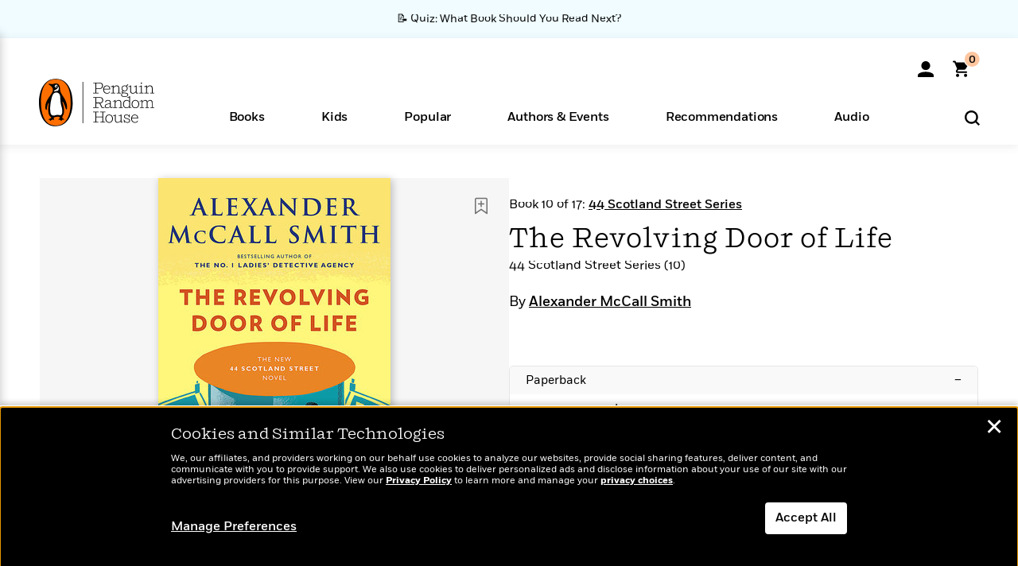

--- FILE ---
content_type: text/html; charset=UTF-8
request_url: https://www.penguinrandomhouse.com/books/537188/the-revolving-door-of-life-by-alexander-mccall-smith/9781101971918/
body_size: 75428
content:
<!DOCTYPE html>
<!--[if IE 7]>
<html class="ie ie7" lang="en-US" class="no-js">
<![endif]-->
<!--[if IE 8]>
<html class="ie ie8" lang="en-US" class="no-js">
<![endif]-->
<!--[if !(IE 7) | !(IE 8) ]><!-->
<html lang="en-US" class="no-js">
<!--<![endif]-->
<head>
	<meta charset="UTF-8">
	<meta name="viewport" content="initial-scale=1,width=device-width,height=device-height" />
		        
<meta property="og:site_name" content="PenguinRandomhouse.com"/>
<meta property="fb:app_id" content="356679881167712"/>
<meta name="twitter:card" content="summary"/>
<meta name="twitter:site" content="@penguinrandomhouse"/>
<title>The Revolving Door of Life by Alexander McCall Smith: 9781101971918 | PenguinRandomHouse.com: Books</title>
<meta itemprop="name" content="The Revolving Door of Life by Alexander McCall Smith: 9781101971918 | PenguinRandomHouse.com: Books"/>
<meta property="og:title" content="The Revolving Door of Life by Alexander McCall Smith: 9781101971918 | PenguinRandomHouse.com: Books"/>
<meta name="twitter:title" content="The Revolving Door of Life by Alexander McCall Smith: 9781101971918 | PenguinRandomHouse.com: Books"/>
<meta property="fb:pages" content="13673457388"/>
<meta name="description" content="Excitement abounds when the revolving door of life brings fresh faces and hilarious new developments to the residents of 44 Scotland Street.  Things are..."/>
<meta itemprop="description" content="Excitement abounds when the revolving door of life brings fresh faces and hilarious new developments to the residents of 44 Scotland Street.  Things are looking up for seven-year-old Bertie Pollock. The..."/>
<meta property="og:description" content="Excitement abounds when the revolving door of life brings fresh faces and hilarious new developments to the residents of 44 Scotland Street.  Things are looking up for seven-year-old Bertie Pollock. The..."/>
<meta name="twitter:description" content="Excitement abounds when the revolving door of life brings fresh faces and hilarious new developments to the residents of 44 Scotland Street.  Things are looking up for seven-year-old Bertie Pollock...."/>
<meta property="og:url" content="https://www.penguinrandomhouse.com/books/537188/the-revolving-door-of-life-by-alexander-mccall-smith/9781101971918"/>
<meta itemprop="image" content="https://images4.penguinrandomhouse.com/smedia/9781101971918"/>
<meta itemprop="thumbnail" content="https://images4.penguinrandomhouse.com/smedia/9781101971918"/>
<meta property="og:image" content="https://images4.penguinrandomhouse.com/smedia/9781101971918"/>
<meta name="twitter:image" content="https://images4.penguinrandomhouse.com/smedia/9781101971918"/>
<meta itemprop="price" content="18"/>
<meta itemprop="priceCurrency" content="USD"/>
<meta property="og:price:currency" content="USD"/>
<meta property="og:price:amount" content="18"/>
<link rel="alternate" hreflang="en" href="https://www.penguinrandomhouse.com/books/537188/the-revolving-door-of-life-by-alexander-mccall-smith/"/>
<link rel="alternate" hreflang="en-ca" href="https://www.penguinrandomhouse.ca/books/537188/the-revolving-door-of-life-by-alexander-mccall-smith/9781101971918"/>
<meta property="og:type" content="product"/>
<meta name="format-detection" content="telephone=no"/>
<meta name="twitter:url" content="https://www.penguinrandomhouse.com/books/537188/the-revolving-door-of-life-by-alexander-mccall-smith/"/>
<meta name="twitter:url:preview" content="https://www.penguinrandomhouse.com/books/537188/the-revolving-door-of-life-by-alexander-mccall-smith/9781101971918#excerpt"/>
<meta name="twitter:text:isbn" content="9781101971918"/>
<meta name="twitter:text:cta" content="Start reading"/>
<meta property="og:availability" content="instock"/>
<meta name="Tealium" content="Tealium meta values" data-book-title="The Revolving Door of Life" data-book-authors="Alexander McCall Smith" data-book-isbn="9781101971918" data-book-imprint="Anchor" data-book-division="" data-book-format="Paperback" data-page-type="product"/>


	<!--[if lt IE 9]>
	<script src="https://www.penguinrandomhouse.com/wp-content/themes/penguinrandomhouse/js/ie.min.js"></script>
	<![endif]-->
	<!--[if IE 9]>
		<link rel='stylesheet' id='global-ie9-css' href='/wp-content/themes/penguinrandomhouse/css/ie9.min.css' type='text/css' media='all' />
	<![endif]-->
  <script>
  var images_url_pattern = "https:\/\/images%d.penguinrandomhouse.com%s",  images_url_buckets = 4;
 var series_images_url_dir = "https:\/\/assets.penguinrandomhouse.com\/series-images\/", readdown_images_url_dir = "https:\/\/assets.penguinrandomhouse.com\/the-read-down-images\/", category_images_url_dir = "https:\/\/assets.penguinrandomhouse.com\/category-images\/";
</script>

    <style> html.fouc-factor{ opacity:0; filter:alpha(opacity=0); } </style>

	<script> var htmlClass = document.getElementsByTagName( "html" )[0].getAttribute( "class" ); document.getElementsByTagName( "html" )[0].setAttribute( "class", htmlClass.replace( /no-js/, "fouc-factor" ) ); </script>
	<meta name='robots' content='index, follow, max-image-preview:large, max-snippet:-1, max-video-preview:-1' />
	<style>img:is([sizes="auto" i], [sizes^="auto," i]) { contain-intrinsic-size: 3000px 1500px }</style>
	<link rel="preload" href="/wp-content/themes/penguinrandomhouse/fonts/Fort-Medium.woff2" as="font" type="font/woff2" crossorigin>
<link rel="preload" href="/wp-content/themes/penguinrandomhouse/fonts/Fort-Light.woff2" as="font" type="font/woff2" crossorigin>
<link rel="preload" href="/wp-content/themes/penguinrandomhouse/fonts/Shift-Light.woff2" as="font" type="font/woff2" crossorigin>
<link rel="preload" href="/wp-content/themes/penguinrandomhouse/fonts/Shift-Book.woff2" as="font" type="font/woff2" crossorigin>
<link rel="preload" href="/wp-content/themes/penguinrandomhouse/fonts/Fort-Book.woff2" as="font" type="font/woff2" crossorigin>
<link rel="preload" href="/wp-content/themes/penguinrandomhouse/fonts/Shift-BookItalic.woff2" as="font" type="font/woff2" crossorigin>
<link rel='dns-prefetch' href='//ajax.googleapis.com' />
<link rel='stylesheet' id='wp-block-library-css' href='https://www.penguinrandomhouse.com/wp-includes/css/dist/block-library/style.min.css?ver=6.8.3' type='text/css' media='all' />
<style id='classic-theme-styles-inline-css' type='text/css'>
/*! This file is auto-generated */
.wp-block-button__link{color:#fff;background-color:#32373c;border-radius:9999px;box-shadow:none;text-decoration:none;padding:calc(.667em + 2px) calc(1.333em + 2px);font-size:1.125em}.wp-block-file__button{background:#32373c;color:#fff;text-decoration:none}
</style>
<style id='global-styles-inline-css' type='text/css'>
:root{--wp--preset--aspect-ratio--square: 1;--wp--preset--aspect-ratio--4-3: 4/3;--wp--preset--aspect-ratio--3-4: 3/4;--wp--preset--aspect-ratio--3-2: 3/2;--wp--preset--aspect-ratio--2-3: 2/3;--wp--preset--aspect-ratio--16-9: 16/9;--wp--preset--aspect-ratio--9-16: 9/16;--wp--preset--color--black: #000000;--wp--preset--color--cyan-bluish-gray: #abb8c3;--wp--preset--color--white: #ffffff;--wp--preset--color--pale-pink: #f78da7;--wp--preset--color--vivid-red: #cf2e2e;--wp--preset--color--luminous-vivid-orange: #ff6900;--wp--preset--color--luminous-vivid-amber: #fcb900;--wp--preset--color--light-green-cyan: #7bdcb5;--wp--preset--color--vivid-green-cyan: #00d084;--wp--preset--color--pale-cyan-blue: #8ed1fc;--wp--preset--color--vivid-cyan-blue: #0693e3;--wp--preset--color--vivid-purple: #9b51e0;--wp--preset--gradient--vivid-cyan-blue-to-vivid-purple: linear-gradient(135deg,rgba(6,147,227,1) 0%,rgb(155,81,224) 100%);--wp--preset--gradient--light-green-cyan-to-vivid-green-cyan: linear-gradient(135deg,rgb(122,220,180) 0%,rgb(0,208,130) 100%);--wp--preset--gradient--luminous-vivid-amber-to-luminous-vivid-orange: linear-gradient(135deg,rgba(252,185,0,1) 0%,rgba(255,105,0,1) 100%);--wp--preset--gradient--luminous-vivid-orange-to-vivid-red: linear-gradient(135deg,rgba(255,105,0,1) 0%,rgb(207,46,46) 100%);--wp--preset--gradient--very-light-gray-to-cyan-bluish-gray: linear-gradient(135deg,rgb(238,238,238) 0%,rgb(169,184,195) 100%);--wp--preset--gradient--cool-to-warm-spectrum: linear-gradient(135deg,rgb(74,234,220) 0%,rgb(151,120,209) 20%,rgb(207,42,186) 40%,rgb(238,44,130) 60%,rgb(251,105,98) 80%,rgb(254,248,76) 100%);--wp--preset--gradient--blush-light-purple: linear-gradient(135deg,rgb(255,206,236) 0%,rgb(152,150,240) 100%);--wp--preset--gradient--blush-bordeaux: linear-gradient(135deg,rgb(254,205,165) 0%,rgb(254,45,45) 50%,rgb(107,0,62) 100%);--wp--preset--gradient--luminous-dusk: linear-gradient(135deg,rgb(255,203,112) 0%,rgb(199,81,192) 50%,rgb(65,88,208) 100%);--wp--preset--gradient--pale-ocean: linear-gradient(135deg,rgb(255,245,203) 0%,rgb(182,227,212) 50%,rgb(51,167,181) 100%);--wp--preset--gradient--electric-grass: linear-gradient(135deg,rgb(202,248,128) 0%,rgb(113,206,126) 100%);--wp--preset--gradient--midnight: linear-gradient(135deg,rgb(2,3,129) 0%,rgb(40,116,252) 100%);--wp--preset--font-size--small: 13px;--wp--preset--font-size--medium: 20px;--wp--preset--font-size--large: 36px;--wp--preset--font-size--x-large: 42px;--wp--preset--spacing--20: 0.44rem;--wp--preset--spacing--30: 0.67rem;--wp--preset--spacing--40: 1rem;--wp--preset--spacing--50: 1.5rem;--wp--preset--spacing--60: 2.25rem;--wp--preset--spacing--70: 3.38rem;--wp--preset--spacing--80: 5.06rem;--wp--preset--shadow--natural: 6px 6px 9px rgba(0, 0, 0, 0.2);--wp--preset--shadow--deep: 12px 12px 50px rgba(0, 0, 0, 0.4);--wp--preset--shadow--sharp: 6px 6px 0px rgba(0, 0, 0, 0.2);--wp--preset--shadow--outlined: 6px 6px 0px -3px rgba(255, 255, 255, 1), 6px 6px rgba(0, 0, 0, 1);--wp--preset--shadow--crisp: 6px 6px 0px rgba(0, 0, 0, 1);}:where(.is-layout-flex){gap: 0.5em;}:where(.is-layout-grid){gap: 0.5em;}body .is-layout-flex{display: flex;}.is-layout-flex{flex-wrap: wrap;align-items: center;}.is-layout-flex > :is(*, div){margin: 0;}body .is-layout-grid{display: grid;}.is-layout-grid > :is(*, div){margin: 0;}:where(.wp-block-columns.is-layout-flex){gap: 2em;}:where(.wp-block-columns.is-layout-grid){gap: 2em;}:where(.wp-block-post-template.is-layout-flex){gap: 1.25em;}:where(.wp-block-post-template.is-layout-grid){gap: 1.25em;}.has-black-color{color: var(--wp--preset--color--black) !important;}.has-cyan-bluish-gray-color{color: var(--wp--preset--color--cyan-bluish-gray) !important;}.has-white-color{color: var(--wp--preset--color--white) !important;}.has-pale-pink-color{color: var(--wp--preset--color--pale-pink) !important;}.has-vivid-red-color{color: var(--wp--preset--color--vivid-red) !important;}.has-luminous-vivid-orange-color{color: var(--wp--preset--color--luminous-vivid-orange) !important;}.has-luminous-vivid-amber-color{color: var(--wp--preset--color--luminous-vivid-amber) !important;}.has-light-green-cyan-color{color: var(--wp--preset--color--light-green-cyan) !important;}.has-vivid-green-cyan-color{color: var(--wp--preset--color--vivid-green-cyan) !important;}.has-pale-cyan-blue-color{color: var(--wp--preset--color--pale-cyan-blue) !important;}.has-vivid-cyan-blue-color{color: var(--wp--preset--color--vivid-cyan-blue) !important;}.has-vivid-purple-color{color: var(--wp--preset--color--vivid-purple) !important;}.has-black-background-color{background-color: var(--wp--preset--color--black) !important;}.has-cyan-bluish-gray-background-color{background-color: var(--wp--preset--color--cyan-bluish-gray) !important;}.has-white-background-color{background-color: var(--wp--preset--color--white) !important;}.has-pale-pink-background-color{background-color: var(--wp--preset--color--pale-pink) !important;}.has-vivid-red-background-color{background-color: var(--wp--preset--color--vivid-red) !important;}.has-luminous-vivid-orange-background-color{background-color: var(--wp--preset--color--luminous-vivid-orange) !important;}.has-luminous-vivid-amber-background-color{background-color: var(--wp--preset--color--luminous-vivid-amber) !important;}.has-light-green-cyan-background-color{background-color: var(--wp--preset--color--light-green-cyan) !important;}.has-vivid-green-cyan-background-color{background-color: var(--wp--preset--color--vivid-green-cyan) !important;}.has-pale-cyan-blue-background-color{background-color: var(--wp--preset--color--pale-cyan-blue) !important;}.has-vivid-cyan-blue-background-color{background-color: var(--wp--preset--color--vivid-cyan-blue) !important;}.has-vivid-purple-background-color{background-color: var(--wp--preset--color--vivid-purple) !important;}.has-black-border-color{border-color: var(--wp--preset--color--black) !important;}.has-cyan-bluish-gray-border-color{border-color: var(--wp--preset--color--cyan-bluish-gray) !important;}.has-white-border-color{border-color: var(--wp--preset--color--white) !important;}.has-pale-pink-border-color{border-color: var(--wp--preset--color--pale-pink) !important;}.has-vivid-red-border-color{border-color: var(--wp--preset--color--vivid-red) !important;}.has-luminous-vivid-orange-border-color{border-color: var(--wp--preset--color--luminous-vivid-orange) !important;}.has-luminous-vivid-amber-border-color{border-color: var(--wp--preset--color--luminous-vivid-amber) !important;}.has-light-green-cyan-border-color{border-color: var(--wp--preset--color--light-green-cyan) !important;}.has-vivid-green-cyan-border-color{border-color: var(--wp--preset--color--vivid-green-cyan) !important;}.has-pale-cyan-blue-border-color{border-color: var(--wp--preset--color--pale-cyan-blue) !important;}.has-vivid-cyan-blue-border-color{border-color: var(--wp--preset--color--vivid-cyan-blue) !important;}.has-vivid-purple-border-color{border-color: var(--wp--preset--color--vivid-purple) !important;}.has-vivid-cyan-blue-to-vivid-purple-gradient-background{background: var(--wp--preset--gradient--vivid-cyan-blue-to-vivid-purple) !important;}.has-light-green-cyan-to-vivid-green-cyan-gradient-background{background: var(--wp--preset--gradient--light-green-cyan-to-vivid-green-cyan) !important;}.has-luminous-vivid-amber-to-luminous-vivid-orange-gradient-background{background: var(--wp--preset--gradient--luminous-vivid-amber-to-luminous-vivid-orange) !important;}.has-luminous-vivid-orange-to-vivid-red-gradient-background{background: var(--wp--preset--gradient--luminous-vivid-orange-to-vivid-red) !important;}.has-very-light-gray-to-cyan-bluish-gray-gradient-background{background: var(--wp--preset--gradient--very-light-gray-to-cyan-bluish-gray) !important;}.has-cool-to-warm-spectrum-gradient-background{background: var(--wp--preset--gradient--cool-to-warm-spectrum) !important;}.has-blush-light-purple-gradient-background{background: var(--wp--preset--gradient--blush-light-purple) !important;}.has-blush-bordeaux-gradient-background{background: var(--wp--preset--gradient--blush-bordeaux) !important;}.has-luminous-dusk-gradient-background{background: var(--wp--preset--gradient--luminous-dusk) !important;}.has-pale-ocean-gradient-background{background: var(--wp--preset--gradient--pale-ocean) !important;}.has-electric-grass-gradient-background{background: var(--wp--preset--gradient--electric-grass) !important;}.has-midnight-gradient-background{background: var(--wp--preset--gradient--midnight) !important;}.has-small-font-size{font-size: var(--wp--preset--font-size--small) !important;}.has-medium-font-size{font-size: var(--wp--preset--font-size--medium) !important;}.has-large-font-size{font-size: var(--wp--preset--font-size--large) !important;}.has-x-large-font-size{font-size: var(--wp--preset--font-size--x-large) !important;}
:where(.wp-block-post-template.is-layout-flex){gap: 1.25em;}:where(.wp-block-post-template.is-layout-grid){gap: 1.25em;}
:where(.wp-block-columns.is-layout-flex){gap: 2em;}:where(.wp-block-columns.is-layout-grid){gap: 2em;}
:root :where(.wp-block-pullquote){font-size: 1.5em;line-height: 1.6;}
</style>
<link rel='stylesheet' id='twentyfourteen-style-css' href='https://www.penguinrandomhouse.com/wp-content/themes/penguinrandomhouse/style.css?ver=cb20260114032350' type='text/css' media='all' />
<!--[if lt IE 9]>
<link rel='stylesheet' id='twentyfourteen-ie-css' href='https://www.penguinrandomhouse.com/wp-content/themes/penguinrandomhouse/css/ie.css?ver=cb20260114032350' type='text/css' media='all' />
<![endif]-->
<link rel='stylesheet' id='primary_newsletter_styles-css' href='https://www.penguinrandomhouse.com/wp-content/themes/penguinrandomhouse/build/newsletter.css?ver=cb20260114032350' type='text/css' media='all' />
<style id='akismet-widget-style-inline-css' type='text/css'>

			.a-stats {
				--akismet-color-mid-green: #357b49;
				--akismet-color-white: #fff;
				--akismet-color-light-grey: #f6f7f7;

				max-width: 350px;
				width: auto;
			}

			.a-stats * {
				all: unset;
				box-sizing: border-box;
			}

			.a-stats strong {
				font-weight: 600;
			}

			.a-stats a.a-stats__link,
			.a-stats a.a-stats__link:visited,
			.a-stats a.a-stats__link:active {
				background: var(--akismet-color-mid-green);
				border: none;
				box-shadow: none;
				border-radius: 8px;
				color: var(--akismet-color-white);
				cursor: pointer;
				display: block;
				font-family: -apple-system, BlinkMacSystemFont, 'Segoe UI', 'Roboto', 'Oxygen-Sans', 'Ubuntu', 'Cantarell', 'Helvetica Neue', sans-serif;
				font-weight: 500;
				padding: 12px;
				text-align: center;
				text-decoration: none;
				transition: all 0.2s ease;
			}

			/* Extra specificity to deal with TwentyTwentyOne focus style */
			.widget .a-stats a.a-stats__link:focus {
				background: var(--akismet-color-mid-green);
				color: var(--akismet-color-white);
				text-decoration: none;
			}

			.a-stats a.a-stats__link:hover {
				filter: brightness(110%);
				box-shadow: 0 4px 12px rgba(0, 0, 0, 0.06), 0 0 2px rgba(0, 0, 0, 0.16);
			}

			.a-stats .count {
				color: var(--akismet-color-white);
				display: block;
				font-size: 1.5em;
				line-height: 1.4;
				padding: 0 13px;
				white-space: nowrap;
			}
		
</style>
<script type="text/javascript" src="https://ajax.googleapis.com/ajax/libs/jquery/3.7.1/jquery.min.js?ver=3.7.1" id="jquery-js"></script>
<script type="text/javascript" src="https://www.penguinrandomhouse.com/wp-content/themes/penguinrandomhouse/js/slick.min.js?ver=1.6.0" id="slick-js"></script>
<!-- Stream WordPress user activity plugin v4.1.1 -->
<link rel='canonical' href='https://www.penguinrandomhouse.com/books/537188/the-revolving-door-of-life-by-alexander-mccall-smith/' />
<style type="text/css">.recentcomments a{display:inline !important;padding:0 !important;margin:0 !important;}</style><!-- WP_Route:  content_product_details_4_1_2_0 --><script>var GLOBAL_routeUrl = 'https://www.penguinrandomhouse.com/books/537188/the-revolving-door-of-life-by-alexander-mccall-smith/9781101971918/';</script>
	<link rel="stylesheet" href="https://www.penguinrandomhouse.com/wp-content/themes/penguinrandomhouse/css/product.min.css?vers=cb20260114032350" media="all" />
<script><!-- 
	var GLOBAL_newslettersSignupObject = {"acquisition_code":"PRH_BOOKPAGE_STATIC_ONGOING","workId":"537188"};
 
--></script>	<script type="text/javascript">
		window.cartUrl='https://cart.penguinrandomhouse.com';
		window.piiUrl='https://account.penguinrandomhouse.com';
		window.destroyUrl='https://cart.penguinrandomhouse.com/prhcart/logout.php';
    window.profileUrl="https:\/\/profile.penguinrandomhouse.com\/";
	</script>
			<script type="text/javascript">var acc_url='';</script>
    	<noscript><link rel='stylesheet' id='no-js-global-css' href='/wp-content/themes/penguinrandomhouse/styles-nojs.min.css?ver=cb20260114032350' type='text/css' media='all' /></noscript>
    <link rel='stylesheet' id='global-print-css' href='/wp-content/themes/penguinrandomhouse/styles-print.min.css?ver=cb20260114032350' type='text/css' media='print' />
    <link rel="icon" href="https://www.penguinrandomhouse.com/favicon-16x16.png" type="image/png" sizes="16x16" />
    <link rel="icon" href="https://www.penguinrandomhouse.com/favicon-32x32.png" type="image/png" sizes="32x32" />
    <link rel="icon" href="https://www.penguinrandomhouse.com/favicon-192x192.png" type="image/png" sizes="192x192" />
</head>

<body class="wp-singular wp_router_page-template-default single single-wp_router_page postid-5 wp-embed-responsive wp-theme-penguinrandomhouse group-blog masthead-fixed full-width singular">
    	    <a id="skip_to_main" href="#mainblock">Skip to Main Content (Press Enter)</a>
                <a id="site-ribbon" class="promo-strip hidden site-banner-wide-link" style="background-color: #f0fcff;" href="https://www.penguinrandomhouse.com/articles/quiz-what-book-should-you-read-next/" target="_self">
                    <div class="site-banner-content">
                            <div class="site-banner-content-text">
                <div class="site-banner-desktop-copy" data-link-count="0">
                  📝 Quiz: What Book Should You Read Next?                </div>
                <div class="site-banner-mobile-copy" data-link-count="0">
                  📝 Quiz: What Book Should You Read Next?                </div>
              </div>
                          </div>
                  </a>
              
	
	<!-- Start Tealium tag -->
	<script type="text/javascript">
        
var utag_data={"page_name":"The Revolving Door of Life by Alexander McCall Smith: 9781101971918 | PenguinRandomHouse.com: Books","code_release_version":"cb20260114032350","product_list_price":[18],"product_isbn":[9781101971918],"product_title":["The Revolving Door of Life"],"product_author":["Alexander McCall Smith"],"product_author_id":["42165"],"retailer_link_present":"yes","page_type":"Product Detail Page","product_imprint":["Anchor"],"product_format":["Paperback"],"product_work_id":["537188"],"product_category":["Fiction"],"product_division":["Knopf"],"auth_count":1,"module_type":["seriespage","authordetail","contributorblock"],"module_variation":"Load","module_present":"cartbutton,lookinside,readexcerpt","pdp_dropdown":"Book Description, Praise, Product Details","event_type":"recommendation_load","ip_country":"US","website_banner":"Get a FREE Books of the Moment sampler!"};
(function() {
    const cookies = document.cookie.split( '; ');
    const couponCode = cookies.find( function( cookie ) {
        return cookie.trim().startsWith( 'couponCode' );
    });
    if (couponCode && couponCode.split( '=' )[1] == 'EMP50')
        utag_data.user_status = 'internal';
    else
        utag_data.user_status = 'external';
    var prevPageTeal = cookies.find( function( cookie ) {
        return cookie.trim().startsWith( 'next_page_teal' );
    } );

    var one_hour_ago = new Date();
    one_hour_ago.setTime( one_hour_ago.getTime() - ( 60 * 1000 ) );
    if ( prevPageTeal ) {
        prevPageTeal = prevPageTeal.split( '=' )[1];
        utag_data = Object.assign(utag_data, JSON.parse(prevPageTeal));
        document.cookie = "next_page_teal= ; expires=" + one_hour_ago.toGMTString();
    }
    var removeFromTeal = cookies.find( function( cookie ) {
        return cookie.trim().startsWith( 'remove_from_teal' );
    } );
    if ( removeFromTeal ) {
        removeFromTeal = JSON.parse( removeFromTeal.split( '=' )[1] );
        for ( var i = 0; i < removeFromTeal.length; i++ ) {
            delete utag_data[ removeFromTeal[ i ] ];
        }
    }
    if ( window.location.pathname.startsWith( '/interactive/todays-top-books' ) ) {
        var archive = window.location.pathname.length > 30;
        var page_name = archive ? 'Archive' : 'Main';
        utag_data.page_type = 'Top Books ' + page_name + ' Page';
    }

    if ( sessionStorage.getItem( 'takeover' ) ) {
        sessionStorage.removeItem( 'takeover' );
    }

    if ( window.location.search.includes( 'cdi=' ) ) {
        // check for cdi param and set session storage if present
        sessionStorage.setItem( 'has_cdi', 'true' );
    }
    if ( sessionStorage.getItem( 'has_cdi' ) && ( window.location.pathname.startsWith( '/articles/' ) || window.location.pathname.startsWith( '/the-read-down/' ) ) ) {
        // if this value is present, and we are on an article or read down page, do not show takeovers
        document.getElementsByTagName('body')[0].classList.add('disable-cta');
    }
})();
	</script>
	    <script type="text/javascript">
		(function(a,b,c,d){
		a='//tags.tiqcdn.com/utag/random/rhcorp-prh/prod/utag.js';
		b=document;c='script';d=b.createElement(c);d.src=a;d.type='text/java'+c;d.async=true;
		a=b.getElementsByTagName(c)[0];a.parentNode.insertBefore(d,a);
		})();
	</script>
	<!-- / End Tealium tag -->

	
    <div class="backdrop"></div>

    <div id="condensed-side-nav" aria-hidden="true">
      <div class="top menu-toggle-container">
          <div class="close-button-container">
              <?xml version="1.0" encoding="UTF-8"?>
<svg id="menu-close" class="desktop-show" tabindex="-1" viewBox="0 0 17 17" version="1.1" xmlns="http://www.w3.org/2000/svg" xmlns:xlink="http://www.w3.org/1999/xlink">
    <g stroke="none" stroke-width="1" fill="none" fill-rule="evenodd">
        <g transform="translate(-1238.000000, -167.000000)" fill="#000000" stroke="#000000">
            <g transform="translate(1239.000000, 168.000000)">
                <path d="M0.432173232,15.5897546 C0.330501361,15.5897546 0.228829491,15.5551862 0.12715762,15.4541921 C-0.0422954982,15.284739 -0.0422954982,15.013614 0.12715762,14.8777126 L14.8695789,0.169520899 C15.039032,6.77812472e-05 15.2762664,6.77812472e-05 15.4457195,0.169520899 C15.6151726,0.338974017 15.6151726,0.610099006 15.4457195,0.779552124 L0.737188844,15.4880828 C0.669407597,15.5555251 0.533845103,15.5897546 0.432173232,15.5897546"></path>
                <g>
                    <path d="M15.1405005,15.5897546 C15.0388287,15.5897546 14.9371568,15.5551862 14.8361627,15.4541921 L0.1608449,0.779552124 C-0.00860821839,0.610099006 -0.00860821839,0.338974017 0.1608449,0.203411523 C0.330298018,0.0339584048 0.601761913,0.0339584048 0.736985501,0.203411523 L15.4455161,14.9119422 C15.6149693,15.0813953 15.6149693,15.3525203 15.4455161,15.4880828 C15.3777349,15.5555251 15.2425113,15.5897546 15.1405005,15.5897546"></path>
                </g>
            </g>
        </g>
    </g>
</svg>
          </div>
      </div>
      <div class="scrollable-area" role="navigation" aria-label="side-nav">
        <div id="mobile_search"></div>
        <div id="container-top" class="nav-container">
          <div id="condensed-top-level" class="top-level">
            <menu class="nav-item-list">
                                <button class="nav-item no-mouse-outline" aria-haspopup="true" tabindex="-1" aria-expanded="false" role="button">
                    <p class="nav-item-text">Books</p>
                    <?xml version="1.0" encoding="UTF-8"?>
<svg class="nav-item-arrow" width="8px" height="14px" viewBox="0 0 8 14" version="1.1" xmlns="http://www.w3.org/2000/svg" xmlns:xlink="http://www.w3.org/1999/xlink">
    <g stroke="none" stroke-width="1" fill="none" fill-rule="evenodd">
        <g transform="translate(-372.000000, -165.000000)" fill="#FF6500" stroke="#FF6500">
            <path d="M373,177.3177 C373,177.113163 373.061224,176.976805 373.183673,176.840447 L377.530612,171.999744 L373.183673,167.159042 C372.938776,166.886326 372.938776,166.477252 373.183673,166.204537 C373.428571,165.931821 373.795918,165.931821 374.040816,166.204537 L378.816327,171.522492 C379.061224,171.795208 379.061224,172.204281 378.816327,172.476997 L374.040816,177.794952 C373.795918,178.068349 373.428571,178.068349 373.183673,177.794952 C373.061224,177.658594 373,177.522236 373,177.3177"></path>
        </g>
    </g>
</svg>
                  </button>
                                  <button class="nav-item no-mouse-outline" aria-haspopup="true" tabindex="-1" aria-expanded="false" role="button">
                    <p class="nav-item-text">Kids</p>
                    <?xml version="1.0" encoding="UTF-8"?>
<svg class="nav-item-arrow" width="8px" height="14px" viewBox="0 0 8 14" version="1.1" xmlns="http://www.w3.org/2000/svg" xmlns:xlink="http://www.w3.org/1999/xlink">
    <g stroke="none" stroke-width="1" fill="none" fill-rule="evenodd">
        <g transform="translate(-372.000000, -165.000000)" fill="#FF6500" stroke="#FF6500">
            <path d="M373,177.3177 C373,177.113163 373.061224,176.976805 373.183673,176.840447 L377.530612,171.999744 L373.183673,167.159042 C372.938776,166.886326 372.938776,166.477252 373.183673,166.204537 C373.428571,165.931821 373.795918,165.931821 374.040816,166.204537 L378.816327,171.522492 C379.061224,171.795208 379.061224,172.204281 378.816327,172.476997 L374.040816,177.794952 C373.795918,178.068349 373.428571,178.068349 373.183673,177.794952 C373.061224,177.658594 373,177.522236 373,177.3177"></path>
        </g>
    </g>
</svg>
                  </button>
                                  <button class="nav-item no-mouse-outline" aria-haspopup="true" tabindex="-1" aria-expanded="false" role="button">
                    <p class="nav-item-text">Popular</p>
                    <?xml version="1.0" encoding="UTF-8"?>
<svg class="nav-item-arrow" width="8px" height="14px" viewBox="0 0 8 14" version="1.1" xmlns="http://www.w3.org/2000/svg" xmlns:xlink="http://www.w3.org/1999/xlink">
    <g stroke="none" stroke-width="1" fill="none" fill-rule="evenodd">
        <g transform="translate(-372.000000, -165.000000)" fill="#FF6500" stroke="#FF6500">
            <path d="M373,177.3177 C373,177.113163 373.061224,176.976805 373.183673,176.840447 L377.530612,171.999744 L373.183673,167.159042 C372.938776,166.886326 372.938776,166.477252 373.183673,166.204537 C373.428571,165.931821 373.795918,165.931821 374.040816,166.204537 L378.816327,171.522492 C379.061224,171.795208 379.061224,172.204281 378.816327,172.476997 L374.040816,177.794952 C373.795918,178.068349 373.428571,178.068349 373.183673,177.794952 C373.061224,177.658594 373,177.522236 373,177.3177"></path>
        </g>
    </g>
</svg>
                  </button>
                                  <button class="nav-item no-mouse-outline" aria-haspopup="true" tabindex="-1" aria-expanded="false" role="button">
                    <p class="nav-item-text">Authors & Events</p>
                    <?xml version="1.0" encoding="UTF-8"?>
<svg class="nav-item-arrow" width="8px" height="14px" viewBox="0 0 8 14" version="1.1" xmlns="http://www.w3.org/2000/svg" xmlns:xlink="http://www.w3.org/1999/xlink">
    <g stroke="none" stroke-width="1" fill="none" fill-rule="evenodd">
        <g transform="translate(-372.000000, -165.000000)" fill="#FF6500" stroke="#FF6500">
            <path d="M373,177.3177 C373,177.113163 373.061224,176.976805 373.183673,176.840447 L377.530612,171.999744 L373.183673,167.159042 C372.938776,166.886326 372.938776,166.477252 373.183673,166.204537 C373.428571,165.931821 373.795918,165.931821 374.040816,166.204537 L378.816327,171.522492 C379.061224,171.795208 379.061224,172.204281 378.816327,172.476997 L374.040816,177.794952 C373.795918,178.068349 373.428571,178.068349 373.183673,177.794952 C373.061224,177.658594 373,177.522236 373,177.3177"></path>
        </g>
    </g>
</svg>
                  </button>
                                  <button class="nav-item no-mouse-outline" aria-haspopup="true" tabindex="-1" aria-expanded="false" role="button">
                    <p class="nav-item-text">Recommendations</p>
                    <?xml version="1.0" encoding="UTF-8"?>
<svg class="nav-item-arrow" width="8px" height="14px" viewBox="0 0 8 14" version="1.1" xmlns="http://www.w3.org/2000/svg" xmlns:xlink="http://www.w3.org/1999/xlink">
    <g stroke="none" stroke-width="1" fill="none" fill-rule="evenodd">
        <g transform="translate(-372.000000, -165.000000)" fill="#FF6500" stroke="#FF6500">
            <path d="M373,177.3177 C373,177.113163 373.061224,176.976805 373.183673,176.840447 L377.530612,171.999744 L373.183673,167.159042 C372.938776,166.886326 372.938776,166.477252 373.183673,166.204537 C373.428571,165.931821 373.795918,165.931821 374.040816,166.204537 L378.816327,171.522492 C379.061224,171.795208 379.061224,172.204281 378.816327,172.476997 L374.040816,177.794952 C373.795918,178.068349 373.428571,178.068349 373.183673,177.794952 C373.061224,177.658594 373,177.522236 373,177.3177"></path>
        </g>
    </g>
</svg>
                  </button>
                                  <button class="nav-item no-mouse-outline" aria-haspopup="true" tabindex="-1" aria-expanded="false" role="button">
                    <p class="nav-item-text">Audio</p>
                    <?xml version="1.0" encoding="UTF-8"?>
<svg class="nav-item-arrow" width="8px" height="14px" viewBox="0 0 8 14" version="1.1" xmlns="http://www.w3.org/2000/svg" xmlns:xlink="http://www.w3.org/1999/xlink">
    <g stroke="none" stroke-width="1" fill="none" fill-rule="evenodd">
        <g transform="translate(-372.000000, -165.000000)" fill="#FF6500" stroke="#FF6500">
            <path d="M373,177.3177 C373,177.113163 373.061224,176.976805 373.183673,176.840447 L377.530612,171.999744 L373.183673,167.159042 C372.938776,166.886326 372.938776,166.477252 373.183673,166.204537 C373.428571,165.931821 373.795918,165.931821 374.040816,166.204537 L378.816327,171.522492 C379.061224,171.795208 379.061224,172.204281 378.816327,172.476997 L374.040816,177.794952 C373.795918,178.068349 373.428571,178.068349 373.183673,177.794952 C373.061224,177.658594 373,177.522236 373,177.3177"></path>
        </g>
    </g>
</svg>
                  </button>
                            </menu>
            <div class="promo-section"><ul id="promos-container" class="promos-container"><li class="nav-promo-block">
                <a class="navigation-link no-mouse-outline" href="https://www.penguinrandomhouse.com/the-read-down/new-in-audio/" tabindex="-1" aria-label="New Stories to Listen to Learn More" data-element="audio:featured:new stories to listen to" data-category="audio" data-location="header">
                  <img class="nav-promo-image" src="https://assets.penguinrandomhouse.com/wp-content/uploads/2025/12/19115933/PRH_NewAudioinJanuary-1200x626-1.jpg" height="183" alt="New Stories to Listen to" />
                  <div class="nav-promo-text">New Stories to Listen to</div>
                  <div class="nav-promo-sub-text">Learn More<span class="nav-promo-sub-text-caret"> ></span></div>
                </a>
              </li><hr class="separator"><li class="nav-promo-block">
                <a class="navigation-link no-mouse-outline" href="https://www.penguinrandomhouse.com/banned-books/" tabindex="-1" aria-label="Books Bans Are on the Rise in America Learn More" data-element="popular:featured:books bans are on the rise in america" data-category="popular" data-location="header">
                  <img class="nav-promo-image" src="https://assets.penguinrandomhouse.com/wp-content/uploads/2024/02/05171820/Let-Kids-Read_600x314-nav.jpg" height="183" alt="Books Bans Are on the Rise in America" />
                  <div class="nav-promo-text">Books Bans Are on the Rise in America</div>
                  <div class="nav-promo-sub-text">Learn More<span class="nav-promo-sub-text-caret"> ></span></div>
                </a>
              </li><hr class="separator"><li class="nav-promo-block">
                <a class="navigation-link no-mouse-outline" href="https://www.penguinrandomhouse.com/the-read-down/graphic-novels-for-kids/" tabindex="-1" aria-label="Captivating Graphic Novels for Reluctant Readers Learn More" data-element="kids:featured:captivating graphic novels for reluctant readers" data-category="kids" data-location="header">
                  <img class="nav-promo-image" src="https://assets.penguinrandomhouse.com/wp-content/uploads/2023/10/21132736/Kids-Chapter-Books-GraphicNovels-Read-Down_site_1200x628.jpg" height="183" alt="Captivating Graphic Novels for Reluctant Readers" />
                  <div class="nav-promo-text">Captivating Graphic Novels for Reluctant Readers</div>
                  <div class="nav-promo-sub-text">Learn More<span class="nav-promo-sub-text-caret"> ></span></div>
                </a>
              </li></ul></div>          </div>
          <div id="Books" class="sub-nav-container" aria-hidden="true">
                <ul class="nav-item-list" role="menu">
                  <li class="secondary-nav-item top-level-text" role="none">
                    <div class="secondary-nav-return" aria-label="back to main navigation"><</div><a class="nav-item-text navigation-link no-mouse-outline" href="https://www.penguinrandomhouse.com/books/" target="_self" role="menuitem" tabindex="-1" data-element="books" data-location="header" data-category="books"><span class="link-text">Books</span><span class="caret">></span></a></li><li class="secondary-nav-item heading-item" role="none"><div class="nav-item-text">Popular</div></li><li class="secondary-nav-item" role="none"><a class="nav-item-text navigation-link no-mouse-outline" href="https://www.penguinrandomhouse.com/books/all-new-releases" target="_self" role="menuitem" tabindex="-1" data-element="books:popular:new & noteworthy" data-category="books" data-location="header">New & Noteworthy</a></li><li class="secondary-nav-item item-border-top" role="none"><a class="nav-item-text navigation-link no-mouse-outline" href="https://www.penguinrandomhouse.com/books/all-best-sellers/" target="_self" role="menuitem" tabindex="-1" data-element="books:popular:bestsellers" data-category="books" data-location="header">Bestsellers</a></li><li class="secondary-nav-item item-border-top" role="none"><a class="nav-item-text navigation-link no-mouse-outline" href="https://www.penguinrandomhouse.com/books/graphic-novels-manga/" target="_self" role="menuitem" tabindex="-1" data-element="books:popular:graphic novels & manga" data-category="books" data-location="header">Graphic Novels & Manga</a></li><li class="secondary-nav-item item-border-top" role="none"><a class="nav-item-text navigation-link no-mouse-outline" href="https://www.penguinrandomhouse.com/the-read-down/the-best-books-of-2025/" target="_self" role="menuitem" tabindex="-1" data-element="books:popular:the must-read books of 2025" data-category="books" data-location="header">The Must-Read Books of 2025</a></li><li class="secondary-nav-item item-border-top" role="none"><a class="nav-item-text navigation-link no-mouse-outline" href="https://www.penguinrandomhouse.com/cc/que-quieres-leer-hoy/?cat=Novedades" target="_self" role="menuitem" tabindex="-1" data-element="books:popular:popular books in spanish" data-category="books" data-location="header">Popular Books in Spanish</a></li><li class="secondary-nav-item item-border-top" role="none"><a class="nav-item-text navigation-link no-mouse-outline" href="https://www.penguinrandomhouse.com/books/all-coming-soon/" target="_self" role="menuitem" tabindex="-1" data-element="books:popular:coming soon" data-category="books" data-location="header">Coming Soon</a></li><li class="secondary-nav-item heading-item" role="none"><a class="nav-item-text navigation-link no-mouse-outline" href="https://www.penguinrandomhouse.com/books/fiction/" target="_self" role="menuitem" tabindex="-1" data-element="books:fiction" data-category="books" data-location="header">Fiction</a></li><li class="secondary-nav-item" role="none"><a class="nav-item-text navigation-link no-mouse-outline" href="https://www.penguinrandomhouse.com/books/classics/" target="_self" role="menuitem" tabindex="-1" data-element="books:fiction:classics" data-category="books" data-location="header">Classics</a></li><li class="secondary-nav-item item-border-top" role="none"><a class="nav-item-text navigation-link no-mouse-outline" href="https://www.penguinrandomhouse.com/books/romance/" target="_self" role="menuitem" tabindex="-1" data-element="books:fiction:romance" data-category="books" data-location="header">Romance</a></li><li class="secondary-nav-item item-border-top" role="none"><a class="nav-item-text navigation-link no-mouse-outline" href="https://www.penguinrandomhouse.com/books/literary-fiction/" target="_self" role="menuitem" tabindex="-1" data-element="books:fiction:literary fiction" data-category="books" data-location="header">Literary Fiction</a></li><li class="secondary-nav-item item-border-top" role="none"><a class="nav-item-text navigation-link no-mouse-outline" href="https://www.penguinrandomhouse.com/books/mystery-thriller/" target="_self" role="menuitem" tabindex="-1" data-element="books:fiction:mystery & thriller" data-category="books" data-location="header">Mystery & Thriller</a></li><li class="secondary-nav-item item-border-top" role="none"><a class="nav-item-text navigation-link no-mouse-outline" href="https://www.penguinrandomhouse.com/books/science-fiction/" target="_self" role="menuitem" tabindex="-1" data-element="books:fiction:science fiction" data-category="books" data-location="header">Science Fiction</a></li><li class="secondary-nav-item item-border-top" role="none"><a class="nav-item-text navigation-link no-mouse-outline" href="https://www.penguinrandomhouse.com/books/spanish-language-fiction/" target="_self" role="menuitem" tabindex="-1" data-element="books:fiction:spanish language fiction" data-category="books" data-location="header">Spanish Language Fiction</a></li><li class="secondary-nav-item heading-item" role="none"><a class="nav-item-text navigation-link no-mouse-outline" href="https://www.penguinrandomhouse.com/books/nonfiction/" target="_self" role="menuitem" tabindex="-1" data-element="books:nonfiction" data-category="books" data-location="header">Nonfiction</a></li><li class="secondary-nav-item" role="none"><a class="nav-item-text navigation-link no-mouse-outline" href="https://www.penguinrandomhouse.com/books/biography-memoir/" target="_self" role="menuitem" tabindex="-1" data-element="books:nonfiction:biographies & memoirs" data-category="books" data-location="header">Biographies & Memoirs</a></li><li class="secondary-nav-item item-border-top" role="none"><a class="nav-item-text navigation-link no-mouse-outline" href="https://www.penguinrandomhouse.com/books/wellness/" target="_self" role="menuitem" tabindex="-1" data-element="books:nonfiction:wellness" data-category="books" data-location="header">Wellness</a></li><li class="secondary-nav-item item-border-top" role="none"><a class="nav-item-text navigation-link no-mouse-outline" href="https://www.penguinrandomhouse.com/books/cookbooks/" target="_self" role="menuitem" tabindex="-1" data-element="books:nonfiction:cookbooks" data-category="books" data-location="header">Cookbooks</a></li><li class="secondary-nav-item item-border-top" role="none"><a class="nav-item-text navigation-link no-mouse-outline" href="https://www.penguinrandomhouse.com/books/history/" target="_self" role="menuitem" tabindex="-1" data-element="books:nonfiction:history" data-category="books" data-location="header">History</a></li><li class="secondary-nav-item item-border-top" role="none"><a class="nav-item-text navigation-link no-mouse-outline" href="https://www.penguinrandomhouse.com/books/spanish-language-nonfiction/" target="_self" role="menuitem" tabindex="-1" data-element="books:nonfiction:spanish language nonfiction" data-category="books" data-location="header">Spanish Language Nonfiction</a></li><li class="secondary-nav-item heading-item" role="none"><a class="nav-item-text navigation-link no-mouse-outline" href="https://www.penguinrandomhouse.com/series/" target="_self" role="menuitem" tabindex="-1" data-element="books:series" data-category="books" data-location="header">Series</a></li><li class="secondary-nav-item" role="none"><a class="nav-item-text navigation-link no-mouse-outline" href="https://www.penguinrandomhouse.com/series/TM9/a-thursday-murder-club-mystery/" target="_self" role="menuitem" tabindex="-1" data-element="books:series:a thursday murder club" data-category="books" data-location="header">A Thursday Murder Club</a></li><li class="secondary-nav-item item-border-top" role="none"><a class="nav-item-text navigation-link no-mouse-outline" href="https://www.penguinrandomhouse.com/series/F3Q/rebel-blue-ranch/" target="_self" role="menuitem" tabindex="-1" data-element="books:series:rebel blue ranch" data-category="books" data-location="header">Rebel Blue Ranch</a></li><li class="secondary-nav-item item-border-top" role="none"><a class="nav-item-text navigation-link no-mouse-outline" href="https://www.penguinrandomhouse.com/series/EX1/robert-langdon/" target="_self" role="menuitem" tabindex="-1" data-element="books:series:robert langdon" data-category="books" data-location="header">Robert Langdon</a></li><li class="secondary-nav-item item-border-top" role="none"><a class="nav-item-text navigation-link no-mouse-outline" href="https://www.penguinrandomhouse.com/series/SOO/a-song-of-ice-and-fire/" target="_self" role="menuitem" tabindex="-1" data-element="books:series:a song of ice and fire" data-category="books" data-location="header">A Song of Ice and Fire</a></li><li class="secondary-nav-item item-border-top" role="none"><a class="nav-item-text navigation-link no-mouse-outline" href="https://www.penguinrandomhouse.com/series/B45/penguin-clothbound-classics" target="_self" role="menuitem" tabindex="-1" data-element="books:series:penguin classics" data-category="books" data-location="header">Penguin Classics</a></li><li class="secondary-nav-item top-level-text footer" role="none">
                <div class="secondary-nav-return" aria-label="back to main navigation"><</div><a class="secondary-nav-view-all navigation-link" href="https://www.penguinrandomhouse.com/books/" target="_self" role="menuitem" tabindex="-1" aria-label="view all Books" data-element="books" data-location="header" data-category="books"><span class="link-text">View All</span><span class="caret">></span></a></li></ul></div><div id="Kids" class="sub-nav-container" aria-hidden="true">
                <ul class="nav-item-list" role="menu">
                  <li class="secondary-nav-item top-level-text" role="none">
                    <div class="secondary-nav-return" aria-label="back to main navigation"><</div><a class="nav-item-text navigation-link no-mouse-outline" href="https://www.penguinrandomhouse.com/kids-and-ya-books/" target="_self" role="menuitem" tabindex="-1" data-element="kids" data-location="header" data-category="kids"><span class="link-text">Kids</span><span class="caret">></span></a></li><li class="secondary-nav-item heading-item" role="none"><div class="nav-item-text">Popular</div></li><li class="secondary-nav-item" role="none"><a class="nav-item-text navigation-link no-mouse-outline" href="https://www.penguinrandomhouse.com/the-read-down/new-noteworthy-childrens-books/" target="_self" role="menuitem" tabindex="-1" data-element="kids:popular:new & noteworthy" data-category="kids" data-location="header">New & Noteworthy</a></li><li class="secondary-nav-item item-border-top" role="none"><a class="nav-item-text navigation-link no-mouse-outline" href="https://www.penguinrandomhouse.com/books/best-sellers-childrens" target="_self" role="menuitem" tabindex="-1" data-element="kids:popular:bestsellers" data-category="kids" data-location="header">Bestsellers</a></li><li class="secondary-nav-item item-border-top" role="none"><a class="nav-item-text navigation-link no-mouse-outline" href="https://www.penguinrandomhouse.com/the-read-down/award-winning-childrens-books/" target="_self" role="menuitem" tabindex="-1" data-element="kids:popular:award winners" data-category="kids" data-location="header">Award Winners</a></li><li class="secondary-nav-item item-border-top" role="none"><a class="nav-item-text navigation-link no-mouse-outline" href="https://www.penguinrandomhouse.com/shop/parenting/" target="_self" role="menuitem" tabindex="-1" data-element="kids:popular:the parenting book guide" data-category="kids" data-location="header">The Parenting Book Guide</a></li><li class="secondary-nav-item item-border-top" role="none"><a class="nav-item-text navigation-link no-mouse-outline" href="https://www.penguinrandomhouse.com/kids-and-ya-books/" target="_self" role="menuitem" tabindex="-1" data-element="kids:popular:kids' corner" data-category="kids" data-location="header">Kids' Corner</a></li><li class="secondary-nav-item item-border-top" role="none"><a class="nav-item-text navigation-link no-mouse-outline" href="https://www.penguinrandomhouse.com/the-read-down/books-to-get-your-child-reading-middle-grade/" target="_self" role="menuitem" tabindex="-1" data-element="kids:popular:books for middle graders" data-category="kids" data-location="header">Books for Middle Graders</a></li><li class="secondary-nav-item heading-item" role="none"><div class="nav-item-text">Trending Series</div></li><li class="secondary-nav-item" role="none"><a class="nav-item-text navigation-link no-mouse-outline" href="https://www.penguinrandomhouse.com/series/DWY/who-was/" target="_self" role="menuitem" tabindex="-1" data-element="kids:trending series:who was?" data-category="kids" data-location="header">Who Was?</a></li><li class="secondary-nav-item item-border-top" role="none"><a class="nav-item-text navigation-link no-mouse-outline" href="https://www.penguinrandomhouse.com/series/MT0/magic-tree-house-r/" target="_self" role="menuitem" tabindex="-1" data-element="kids:trending series:magic tree house" data-category="kids" data-location="header">Magic Tree House</a></li><li class="secondary-nav-item item-border-top" role="none"><a class="nav-item-text navigation-link no-mouse-outline" href="https://www.penguinrandomhouse.com/series/LKE/the-last-kids-on-earth/" target="_self" role="menuitem" tabindex="-1" data-element="kids:trending series:the last kids on earth" data-category="kids" data-location="header">The Last Kids on Earth</a></li><li class="secondary-nav-item item-border-top" role="none"><a class="nav-item-text navigation-link no-mouse-outline" href="https://www.penguinrandomhouse.com/series/DQ3/mad-libs/" target="_self" role="menuitem" tabindex="-1" data-element="kids:trending series:mad libs" data-category="kids" data-location="header">Mad Libs</a></li><li class="secondary-nav-item item-border-top" role="none"><a class="nav-item-text navigation-link no-mouse-outline" href="https://www.penguinrandomhouse.com/series/OMR/planet-omar/" target="_self" role="menuitem" tabindex="-1" data-element="kids:trending series:planet omar" data-category="kids" data-location="header">Planet Omar</a></li><li class="secondary-nav-item heading-item" role="none"><div class="nav-item-text">Beloved Characters</div></li><li class="secondary-nav-item" role="none"><a class="nav-item-text navigation-link no-mouse-outline" href="https://www.penguinrandomhouse.com/series/DW5/the-world-of-eric-carle" target="_self" role="menuitem" tabindex="-1" data-element="kids:beloved characters:the world of eric carle" data-category="kids" data-location="header">The World of Eric Carle</a></li><li class="secondary-nav-item item-border-top" role="none"><a class="nav-item-text navigation-link no-mouse-outline" href="https://www.penguinrandomhouse.com/series/LUE/bluey/" target="_self" role="menuitem" tabindex="-1" data-element="kids:beloved characters:bluey" data-category="kids" data-location="header">Bluey</a></li><li class="secondary-nav-item item-border-top" role="none"><a class="nav-item-text navigation-link no-mouse-outline" href="https://www.penguinrandomhouse.com/series/DQW/llama-llama/" target="_self" role="menuitem" tabindex="-1" data-element="kids:beloved characters:llama llama" data-category="kids" data-location="header">Llama Llama</a></li><li class="secondary-nav-item item-border-top" role="none"><a class="nav-item-text navigation-link no-mouse-outline" href="https://www.penguinrandomhouse.com/series/CSE/classic-seuss/" target="_self" role="menuitem" tabindex="-1" data-element="kids:beloved characters:dr. seuss" data-category="kids" data-location="header">Dr. Seuss</a></li><li class="secondary-nav-item item-border-top" role="none"><a class="nav-item-text navigation-link no-mouse-outline" href="https://www.penguinrandomhouse.com/series/JUB/junie-b-jones" target="_self" role="menuitem" tabindex="-1" data-element="kids:beloved characters:junie b. jones" data-category="kids" data-location="header">Junie B. Jones</a></li><li class="secondary-nav-item item-border-top" role="none"><a class="nav-item-text navigation-link no-mouse-outline" href="https://www.penguinrandomhouse.com/series/DTH/peter-rabbit" target="_self" role="menuitem" tabindex="-1" data-element="kids:beloved characters:peter rabbit" data-category="kids" data-location="header">Peter Rabbit</a></li><li class="secondary-nav-item heading-item" role="none"><div class="nav-item-text">Categories</div></li><li class="secondary-nav-item" role="none"><a class="nav-item-text navigation-link no-mouse-outline" href="https://www.penguinrandomhouse.com/books/board-books-childrens/" target="_self" role="menuitem" tabindex="-1" data-element="kids:categories:board books" data-category="kids" data-location="header">Board Books</a></li><li class="secondary-nav-item item-border-top" role="none"><a class="nav-item-text navigation-link no-mouse-outline" href="https://www.penguinrandomhouse.com/books/picture-books-childrens/" target="_self" role="menuitem" tabindex="-1" data-element="kids:categories:picture books" data-category="kids" data-location="header">Picture Books</a></li><li class="secondary-nav-item item-border-top" role="none"><a class="nav-item-text navigation-link no-mouse-outline" href="https://www.penguinrandomhouse.com/books/leveled-readers/" target="_self" role="menuitem" tabindex="-1" data-element="kids:categories:guided reading levels" data-category="kids" data-location="header">Guided Reading Levels</a></li><li class="secondary-nav-item item-border-top" role="none"><a class="nav-item-text navigation-link no-mouse-outline" href="https://www.penguinrandomhouse.com/books/middle-grade-books-childrens/" target="_self" role="menuitem" tabindex="-1" data-element="kids:categories:middle grade" data-category="kids" data-location="header">Middle Grade</a></li><li class="secondary-nav-item item-border-top" role="none"><a class="nav-item-text navigation-link no-mouse-outline" href="https://www.penguinrandomhouse.com/books/graphic-novels-childrens/" target="_self" role="menuitem" tabindex="-1" data-element="kids:categories:graphic novels" data-category="kids" data-location="header">Graphic Novels</a></li><li class="secondary-nav-item top-level-text footer" role="none">
                <div class="secondary-nav-return" aria-label="back to main navigation"><</div><a class="secondary-nav-view-all navigation-link" href="https://www.penguinrandomhouse.com/kids-and-ya-books/" target="_self" role="menuitem" tabindex="-1" aria-label="view all Kids" data-element="kids" data-location="header" data-category="kids"><span class="link-text">View All</span><span class="caret">></span></a></li></ul></div><div id="Popular" class="sub-nav-container" aria-hidden="true">
                <ul class="nav-item-list" role="menu">
                  <li class="secondary-nav-item top-level-text" role="none">
                    <div class="secondary-nav-return" aria-label="back to main navigation"><</div><div class="nav-item-text no-link"><p class="centered-text">Popular</p></div></li><li class="secondary-nav-item heading-item" role="none"><div class="nav-item-text">Trending</div></li><li class="secondary-nav-item" role="none"><a class="nav-item-text navigation-link no-mouse-outline" href="https://www.penguinrandomhouse.com/the-read-down/trending-this-week/" target="_self" role="menuitem" tabindex="-1" data-element="popular:trending:trending this week" data-category="popular" data-location="header">Trending This Week</a></li><li class="secondary-nav-item item-border-top" role="none"><a class="nav-item-text navigation-link no-mouse-outline" href="https://www.penguinrandomhouse.com/the-read-down/romantasy-books/" target="_self" role="menuitem" tabindex="-1" data-element="popular:trending:romantasy books to start reading now" data-category="popular" data-location="header">Romantasy Books To Start Reading Now</a></li><li class="secondary-nav-item item-border-top" role="none"><a class="nav-item-text navigation-link no-mouse-outline" href="https://www.penguinrandomhouse.com/the-read-down/series/" target="_self" role="menuitem" tabindex="-1" data-element="popular:trending:page-turning series to start now" data-category="popular" data-location="header">Page-Turning Series To Start Now</a></li><li class="secondary-nav-item item-border-top" role="none"><a class="nav-item-text navigation-link no-mouse-outline" href="https://www.penguinrandomhouse.com/the-read-down/books-for-anxiety/" target="_self" role="menuitem" tabindex="-1" data-element="popular:trending:books to cope with anxiety" data-category="popular" data-location="header">Books to Cope With Anxiety</a></li><li class="secondary-nav-item item-border-top" role="none"><a class="nav-item-text navigation-link no-mouse-outline" href="https://www.penguinrandomhouse.com/the-read-down/large-print-books/" target="_self" role="menuitem" tabindex="-1" data-element="popular:trending:popular large print books" data-category="popular" data-location="header">Popular Large Print Books</a></li><li class="secondary-nav-item item-border-top" role="none"><a class="nav-item-text navigation-link no-mouse-outline" href="https://www.penguinrandomhouse.com/the-read-down/antiracist-books/" target="_self" role="menuitem" tabindex="-1" data-element="popular:trending:anti-racist resources" data-category="popular" data-location="header">Anti-Racist Resources</a></li><li class="secondary-nav-item heading-item" role="none"><div class="nav-item-text">Staff Picks</div></li><li class="secondary-nav-item" role="none"><a class="nav-item-text navigation-link no-mouse-outline" href="https://www.penguinrandomhouse.com/articles/staff-picks-kristine-swartz/" target="_self" role="menuitem" tabindex="-1" data-element="popular:staff picks:romance" data-category="popular" data-location="header">Romance</a></li><li class="secondary-nav-item item-border-top" role="none"><a class="nav-item-text navigation-link no-mouse-outline" href="https://www.penguinrandomhouse.com/articles/staff-picks-abby-endler/" target="_self" role="menuitem" tabindex="-1" data-element="popular:staff picks:mystery & thriller " data-category="popular" data-location="header">Mystery & Thriller </a></li><li class="secondary-nav-item item-border-top" role="none"><a class="nav-item-text navigation-link no-mouse-outline" href="https://www.penguinrandomhouse.com/articles/staff-picks-pamela-dorman/" target="_self" role="menuitem" tabindex="-1" data-element="popular:staff picks:fiction" data-category="popular" data-location="header">Fiction</a></li><li class="secondary-nav-item item-border-top" role="none"><a class="nav-item-text navigation-link no-mouse-outline" href="https://www.penguinrandomhouse.com/articles/staff-picks-lulu-martinez/" target="_self" role="menuitem" tabindex="-1" data-element="popular:staff picks:memoir & fiction" data-category="popular" data-location="header">Memoir & Fiction</a></li><li class="secondary-nav-item heading-item" role="none"><div class="nav-item-text">Features & Interviews</div></li><li class="secondary-nav-item" role="none"><a class="nav-item-text navigation-link no-mouse-outline" href="https://www.penguinrandomhouse.com/articles/emma-brodie-interview/" target="_self" role="menuitem" tabindex="-1" data-element="popular:features & interviews:emma brodie interview" data-category="popular" data-location="header">Emma Brodie Interview</a></li><li class="secondary-nav-item item-border-top" role="none"><a class="nav-item-text navigation-link no-mouse-outline" href="https://www.penguinrandomhouse.com/articles/james-ellroy-interview/" target="_self" role="menuitem" tabindex="-1" data-element="popular:features & interviews:james ellroy interview" data-category="popular" data-location="header">James Ellroy Interview</a></li><li class="secondary-nav-item item-border-top" role="none"><a class="nav-item-text navigation-link no-mouse-outline" href="https://www.penguinrandomhouse.com/articles/travel-to-jamaica-with-nicola-yoon/" target="_self" role="menuitem" tabindex="-1" data-element="popular:features & interviews:nicola yoon interview" data-category="popular" data-location="header">Nicola Yoon Interview</a></li><li class="secondary-nav-item item-border-top" role="none"><a class="nav-item-text navigation-link no-mouse-outline" href="https://www.penguinrandomhouse.com/articles/qian-julie-wang-interview/" target="_self" role="menuitem" tabindex="-1" data-element="popular:features & interviews:qian julie wang interview" data-category="popular" data-location="header">Qian Julie Wang Interview</a></li><li class="secondary-nav-item item-border-top" role="none"><a class="nav-item-text navigation-link no-mouse-outline" href="https://www.penguinrandomhouse.com/articles/deepak-chopra-essay/" target="_self" role="menuitem" tabindex="-1" data-element="popular:features & interviews:deepak chopra essay" data-category="popular" data-location="header">Deepak Chopra Essay</a></li><li class="secondary-nav-item item-border-top" role="none"><a class="nav-item-text navigation-link no-mouse-outline" href="https://www.penguinrandomhouse.com/articles/how-can-i-get-published/" target="_self" role="menuitem" tabindex="-1" data-element="popular:features & interviews:how can i get published?" data-category="popular" data-location="header">How Can I Get Published?</a></li><li class="secondary-nav-item heading-item" role="none"><div class="nav-item-text">For Book Clubs</div></li><li class="secondary-nav-item" role="none"><a class="nav-item-text navigation-link no-mouse-outline" href="https://www.penguinrandomhouse.com/the-read-down/reeses-book-club-x-hello-sunshine-book-picks" target="_self" role="menuitem" tabindex="-1" data-element="popular:for book clubs:reese's book club" data-category="popular" data-location="header">Reese's Book Club</a></li><li class="secondary-nav-item item-border-top" role="none"><a class="nav-item-text navigation-link no-mouse-outline" href="https://www.penguinrandomhouse.com/the-read-down/oprahs-book-club" target="_self" role="menuitem" tabindex="-1" data-element="popular:for book clubs:oprah’s book club" data-category="popular" data-location="header">Oprah’s Book Club</a></li><li class="secondary-nav-item item-border-top" role="none"><a class="nav-item-text navigation-link no-mouse-outline" href="https://www.penguinrandomhouse.com/books/706912/tell-me-everything-oprahs-book-club-by-elizabeth-strout/9780593446096/readers-guide/" target="_self" role="menuitem" tabindex="-1" data-element="popular:for book clubs:guide: <em>tell me everything</em>" data-category="popular" data-location="header">Guide: <em>Tell Me Everything</em></a></li><li class="secondary-nav-item item-border-top" role="none"><a class="nav-item-text navigation-link no-mouse-outline" href="https://www.penguinrandomhouse.com/books/738749/james-by-percival-everett/9780385550369/readers-guide/" target="_self" role="menuitem" tabindex="-1" data-element="popular:for book clubs:guide: <em>james</em>" data-category="popular" data-location="header">Guide: <em>James</em></a></li><li class="secondary-nav-item top-level-text footer" role="none">
                <div class="secondary-nav-return" aria-label="back to main navigation"><</div></li></ul></div><div id="Authors & Events" class="sub-nav-container" aria-hidden="true">
                <ul class="nav-item-list" role="menu">
                  <li class="secondary-nav-item top-level-text" role="none">
                    <div class="secondary-nav-return" aria-label="back to main navigation"><</div><a class="nav-item-text navigation-link no-mouse-outline" href="https://www.penguinrandomhouse.com/authors/" target="_self" role="menuitem" tabindex="-1" data-element="authors & events" data-location="header" data-category="authors & events"><span class="link-text">Authors & Events</span><span class="caret">></span></a></li><li class="secondary-nav-item heading-item" role="none"><div class="nav-item-text">Our Authors </div></li><li class="secondary-nav-item" role="none"><a class="nav-item-text navigation-link no-mouse-outline" href="https://www.penguinrandomhouse.com/authors/149907/michelle-obama" target="_self" role="menuitem" tabindex="-1" data-element="authors & events:our authors :michelle obama" data-category="authors & events" data-location="header">Michelle Obama</a></li><li class="secondary-nav-item item-border-top" role="none"><a class="nav-item-text navigation-link no-mouse-outline" href="https://www.penguinrandomhouse.com/authors/276047/han-kang/" target="_self" role="menuitem" tabindex="-1" data-element="authors & events:our authors :han kang" data-category="authors & events" data-location="header">Han Kang</a></li><li class="secondary-nav-item item-border-top" role="none"><a class="nav-item-text navigation-link no-mouse-outline" href="https://www.penguinrandomhouse.com/authors/306512/emily-henry/" target="_self" role="menuitem" tabindex="-1" data-element="authors & events:our authors :emily henry" data-category="authors & events" data-location="header">Emily Henry</a></li><li class="secondary-nav-item item-border-top" role="none"><a class="nav-item-text navigation-link no-mouse-outline" href="https://www.penguinrandomhouse.com/authors/3446/dan-brown/" target="_self" role="menuitem" tabindex="-1" data-element="authors & events:our authors :dan brown" data-category="authors & events" data-location="header">Dan Brown</a></li><li class="secondary-nav-item item-border-top" role="none"><a class="nav-item-text navigation-link no-mouse-outline" href="https://www.penguinrandomhouse.com/authors/33050/colson-whitehead/" target="_self" role="menuitem" tabindex="-1" data-element="authors & events:our authors :colson whitehead" data-category="authors & events" data-location="header">Colson Whitehead</a></li><li class="secondary-nav-item heading-item" role="none"><a class="nav-item-text navigation-link no-mouse-outline" href="https://www.penguinrandomhouse.com/articles/" target="_self" role="menuitem" tabindex="-1" data-element="authors & events:in their own words" data-category="authors & events" data-location="header">In Their Own Words</a></li><li class="secondary-nav-item" role="none"><a class="nav-item-text navigation-link no-mouse-outline" href="https://www.penguinrandomhouse.com/articles/qian-julie-wang-interview/" target="_self" role="menuitem" tabindex="-1" data-element="authors & events:in their own words:qian julie wang" data-category="authors & events" data-location="header">Qian Julie Wang</a></li><li class="secondary-nav-item item-border-top" role="none"><a class="nav-item-text navigation-link no-mouse-outline" href="https://www.penguinrandomhouse.com/articles/interview-with-patrick-radden-keefe/" target="_self" role="menuitem" tabindex="-1" data-element="authors & events:in their own words:patrick radden keefe" data-category="authors & events" data-location="header">Patrick Radden Keefe</a></li><li class="secondary-nav-item item-border-top" role="none"><a class="nav-item-text navigation-link no-mouse-outline" href="https://www.penguinrandomhouse.com/articles/phoebe-robinson-interview" target="_self" role="menuitem" tabindex="-1" data-element="authors & events:in their own words:phoebe robinson" data-category="authors & events" data-location="header">Phoebe Robinson</a></li><li class="secondary-nav-item item-border-top" role="none"><a class="nav-item-text navigation-link no-mouse-outline" href="https://www.penguinrandomhouse.com/articles/emma-brodie-interview/" target="_self" role="menuitem" tabindex="-1" data-element="authors & events:in their own words:emma brodie" data-category="authors & events" data-location="header">Emma Brodie</a></li><li class="secondary-nav-item item-border-top" role="none"><a class="nav-item-text navigation-link no-mouse-outline" href="https://www.penguinrandomhouse.com/articles/an-oral-history-of-between-the-world-and-me" target="_self" role="menuitem" tabindex="-1" data-element="authors & events:in their own words:ta-nehisi coates" data-category="authors & events" data-location="header">Ta-Nehisi Coates</a></li><li class="secondary-nav-item item-border-top" role="none"><a class="nav-item-text navigation-link no-mouse-outline" href="https://www.penguinrandomhouse.com/articles/laura-hankin-interview/" target="_self" role="menuitem" tabindex="-1" data-element="authors & events:in their own words:laura hankin" data-category="authors & events" data-location="header">Laura Hankin</a></li><li class="secondary-nav-item top-level-text footer" role="none">
                <div class="secondary-nav-return" aria-label="back to main navigation"><</div><a class="secondary-nav-view-all navigation-link" href="https://www.penguinrandomhouse.com/authors/" target="_self" role="menuitem" tabindex="-1" aria-label="view all Authors & Events" data-element="authors & events" data-location="header" data-category="authors & events"><span class="link-text">View All</span><span class="caret">></span></a></li></ul></div><div id="Recommendations" class="sub-nav-container" aria-hidden="true">
                <ul class="nav-item-list" role="menu">
                  <li class="secondary-nav-item top-level-text" role="none">
                    <div class="secondary-nav-return" aria-label="back to main navigation"><</div><a class="nav-item-text navigation-link no-mouse-outline" href="https://www.penguinrandomhouse.com/content-archive/" target="_self" role="menuitem" tabindex="-1" data-element="recommendations" data-location="header" data-category="recommendations"><span class="link-text">Recommendations</span><span class="caret">></span></a></li><li class="secondary-nav-item heading-item" role="none"><a class="nav-item-text navigation-link no-mouse-outline" href="https://www.penguinrandomhouse.com/the-read-down/" target="_self" role="menuitem" tabindex="-1" data-element="recommendations:book lists" data-category="recommendations" data-location="header">Book Lists</a></li><li class="secondary-nav-item" role="none"><a class="nav-item-text navigation-link no-mouse-outline" href="https://www.penguinrandomhouse.com/the-read-down/celebrity-book-club-picks-of-the-year/" target="_self" role="menuitem" tabindex="-1" data-element="recommendations:book lists:the best celebrity book club picks of the year" data-category="recommendations" data-location="header">The Best Celebrity Book Club Picks of The Year</a></li><li class="secondary-nav-item item-border-top" role="none"><a class="nav-item-text navigation-link no-mouse-outline" href="https://www.penguinrandomhouse.com/the-read-down/western-romance-novels-and-historical-fiction/" target="_self" role="menuitem" tabindex="-1" data-element="recommendations:book lists:western romance novels " data-category="recommendations" data-location="header">Western Romance Novels </a></li><li class="secondary-nav-item item-border-top" role="none"><a class="nav-item-text navigation-link no-mouse-outline" href="https://www.penguinrandomhouse.com/the-read-down/therapy-books/" target="_self" role="menuitem" tabindex="-1" data-element="recommendations:book lists:insightful therapy books to read this year" data-category="recommendations" data-location="header">Insightful Therapy Books To Read This Year</a></li><li class="secondary-nav-item item-border-top" role="none"><a class="nav-item-text navigation-link no-mouse-outline" href="https://www.penguinrandomhouse.com/the-read-down/historical-fiction-featuring-strong-female-protagonists/" target="_self" role="menuitem" tabindex="-1" data-element="recommendations:book lists:historical fiction with female protagonists" data-category="recommendations" data-location="header">Historical Fiction With Female Protagonists</a></li><li class="secondary-nav-item item-border-top" role="none"><a class="nav-item-text navigation-link no-mouse-outline" href="https://www.penguinrandomhouse.com/the-read-down/best-thrillers-of-all-time/" target="_self" role="menuitem" tabindex="-1" data-element="recommendations:book lists:best thrillers of all time" data-category="recommendations" data-location="header">Best Thrillers of All Time</a></li><li class="secondary-nav-item item-border-top" role="none"><a class="nav-item-text navigation-link no-mouse-outline" href="https://www.penguinrandomhouse.com/the-read-down/manga-graphic-novels/" target="_self" role="menuitem" tabindex="-1" data-element="recommendations:book lists:manga and graphic novels" data-category="recommendations" data-location="header">Manga and Graphic Novels</a></li><li class="secondary-nav-item heading-item" role="none"><a class="nav-item-text navigation-link no-mouse-outline" href="https://www.penguinrandomhouse.com/articles/" target="_self" role="menuitem" tabindex="-1" data-element="recommendations:articles" data-category="recommendations" data-location="header">Articles</a></li><li class="secondary-nav-item" role="none"><a class="nav-item-text navigation-link no-mouse-outline" href="https://www.penguinrandomhouse.com/articles/the-best-books-to-read-based-on-your-mood/" target="_self" role="menuitem" tabindex="-1" data-element="recommendations:articles:the best books to read based on your mood" data-category="recommendations" data-location="header">The Best Books To Read Based on Your Mood</a></li><li class="secondary-nav-item item-border-top" role="none"><a class="nav-item-text navigation-link no-mouse-outline" href="https://www.penguinrandomhouse.com/articles/happy-place-by-emily-henry-excerpt/" target="_self" role="menuitem" tabindex="-1" data-element="recommendations:articles:start reading <i>happy place</i>" data-category="recommendations" data-location="header">Start Reading <i>Happy Place</i></a></li><li class="secondary-nav-item item-border-top" role="none"><a class="nav-item-text navigation-link no-mouse-outline" href="https://www.penguinrandomhouse.com/articles/james-clear-make-reading-a-habit/" target="_self" role="menuitem" tabindex="-1" data-element="recommendations:articles:how to make reading a habit with james clear" data-category="recommendations" data-location="header">How to Make Reading a Habit with James Clear</a></li><li class="secondary-nav-item item-border-top" role="none"><a class="nav-item-text navigation-link no-mouse-outline" href="https://www.penguinrandomhouse.com/articles/how-can-i-get-published/" target="_self" role="menuitem" tabindex="-1" data-element="recommendations:articles:how can i get published?" data-category="recommendations" data-location="header">How Can I Get Published?</a></li><li class="secondary-nav-item item-border-top" role="none"><a class="nav-item-text navigation-link no-mouse-outline" href="https://www.penguinrandomhouse.com/articles/benefits-of-reading-books/" target="_self" role="menuitem" tabindex="-1" data-element="recommendations:articles:why reading is good for your health" data-category="recommendations" data-location="header">Why Reading Is Good for Your Health</a></li><li class="secondary-nav-item item-border-top" role="none"><a class="nav-item-text navigation-link no-mouse-outline" href="https://www.penguinrandomhouse.com/articles/10-facts-about-taylor-swift/" target="_self" role="menuitem" tabindex="-1" data-element="recommendations:articles:10 facts about taylor swift" data-category="recommendations" data-location="header">10 Facts About Taylor Swift</a></li><li class="secondary-nav-item top-level-text footer" role="none">
                <div class="secondary-nav-return" aria-label="back to main navigation"><</div><a class="secondary-nav-view-all navigation-link" href="https://www.penguinrandomhouse.com/content-archive/" target="_self" role="menuitem" tabindex="-1" aria-label="view all Recommendations" data-element="recommendations" data-location="header" data-category="recommendations"><span class="link-text">View All</span><span class="caret">></span></a></li></ul></div><div id="Audio" class="sub-nav-container" aria-hidden="true">
                <ul class="nav-item-list" role="menu">
                  <li class="secondary-nav-item top-level-text" role="none">
                    <div class="secondary-nav-return" aria-label="back to main navigation"><</div><a class="nav-item-text navigation-link no-mouse-outline" href="https://www.penguinrandomhouse.com/books/audiobooks/" target="_self" role="menuitem" tabindex="-1" data-element="audio" data-location="header" data-category="audio"><span class="link-text">Audio</span><span class="caret">></span></a></li><li class="secondary-nav-item heading-item" role="none"><div class="nav-item-text">Popular</div></li><li class="secondary-nav-item" role="none"><a class="nav-item-text navigation-link no-mouse-outline" href="https://www.penguinrandomhouse.com/books/new-releases-audiobooks" target="_self" role="menuitem" tabindex="-1" data-element="audio:popular:new releases" data-category="audio" data-location="header">New Releases</a></li><li class="secondary-nav-item item-border-top" role="none"><a class="nav-item-text navigation-link no-mouse-outline" href="https://www.penguinrandomhouse.com/books/award-winners-audiobooks" target="_self" role="menuitem" tabindex="-1" data-element="audio:popular:award winners" data-category="audio" data-location="header">Award Winners</a></li><li class="secondary-nav-item item-border-top" role="none"><a class="nav-item-text navigation-link no-mouse-outline" href="https://www.penguinrandomhouse.com/books/coming-soon-audiobooks" target="_self" role="menuitem" tabindex="-1" data-element="audio:popular:coming soon" data-category="audio" data-location="header">Coming Soon</a></li><li class="secondary-nav-item heading-item" role="none"><div class="nav-item-text">Featured</div></li><li class="secondary-nav-item" role="none"><a class="nav-item-text navigation-link no-mouse-outline" href="https://www.penguinrandomhouse.com/the-read-down/best-audiobook-memoirs-read-by-the-authors-who-wrote-them/" target="_self" role="menuitem" tabindex="-1" data-element="audio:featured:memoirs read by the author" data-category="audio" data-location="header">Memoirs Read by the Author</a></li><li class="secondary-nav-item item-border-top" role="none"><a class="nav-item-text navigation-link no-mouse-outline" href="https://www.penguinrandomhouse.com/shop/read-to-sleep/our-most-soothing-narrators/" target="_self" role="menuitem" tabindex="-1" data-element="audio:featured:our most soothing narrators" data-category="audio" data-location="header">Our Most Soothing Narrators</a></li><li class="secondary-nav-item item-border-top" role="none"><a class="nav-item-text navigation-link no-mouse-outline" href="https://www.penguinrandomhouse.com/shop/read-to-sleep/press-play-for-inspiration/" target="_self" role="menuitem" tabindex="-1" data-element="audio:featured:press play for inspiration" data-category="audio" data-location="header">Press Play for Inspiration</a></li><li class="secondary-nav-item item-border-top" role="none"><a class="nav-item-text navigation-link no-mouse-outline" href="https://www.penguinrandomhouse.com/the-read-down/audiobooks-to-get-you-hooked/" target="_self" role="menuitem" tabindex="-1" data-element="audio:featured:audiobooks you just can't pause" data-category="audio" data-location="header">Audiobooks You Just Can't Pause</a></li><li class="secondary-nav-item item-border-top" role="none"><a class="nav-item-text navigation-link no-mouse-outline" href="https://www.penguinrandomhouse.com/the-read-down/audiobooks-for-the-whole-family/" target="_self" role="menuitem" tabindex="-1" data-element="audio:featured:listen with the whole family" data-category="audio" data-location="header">Listen With the Whole Family</a></li><li class="secondary-nav-item top-level-text footer" role="none">
                <div class="secondary-nav-return" aria-label="back to main navigation"><</div><a class="secondary-nav-view-all navigation-link" href="https://www.penguinrandomhouse.com/books/audiobooks/" target="_self" role="menuitem" tabindex="-1" aria-label="view all Audio" data-element="audio" data-location="header" data-category="audio"><span class="link-text">View All</span><span class="caret">></span></a></li></ul></div>        </div>
      </div>
    </div>

	<div id="top-nav-container" class="top-nav-container">
	  <div class="row">
	    <header id="main-header" class="main-header">

          <!-- Start Desktop Header -->
          <div class="desktop container">
            <div class="nav-account-row">
              <div id="desktop-account-container" class="nav-account-container">
                <div class="account-information">
                  <button id="account-button" class="no-mouse-outline" aria-label="My Account">
                    <span><img class="account-icon" src="https://www.penguinrandomhouse.com/wp-content/themes/penguinrandomhouse/images/nav-account-icon.svg" alt="Sign In" /></span>
                  </button>
                  <div id="account-creation-message"></div>
                  <div id="signed-in-container"></div>
                </div>
                <div class="cart-button">
                  <a href="https://cart.penguinrandomhouse.com/prhcart/prhcart.php" aria-label="Shopping Cart">
                    <?xml version="1.0" encoding="utf-8"?>
<!-- Generator: Adobe Illustrator 24.2.3, SVG Export Plug-In . SVG Version: 6.00 Build 0)  -->
<svg class="cart-icon" version="1.1" xmlns="http://www.w3.org/2000/svg" xmlns:xlink="http://www.w3.org/1999/xlink" x="0px" y="0px"
	 viewBox="0 0 44 41" style="enable-background:new 0 0 44 41;" xml:space="preserve">
	<title>cart</title>
	<style type="text/css">
		.cart0{fill-rule:evenodd;clip-rule:evenodd;fill:#000;stroke:transparent;stroke-width:0;}
		.cart1{fill-rule:evenodd;clip-rule:evenodd;fill:#FFC69F;}
		.c{font-family:Fort-Medium, Fort;font-weight:400;font-size:18px;fill:#000!important;text-anchor:middle;}
	</style>
	<path class="cart0" d="M20.8,35.6c-1.4,0-2.6,1.2-2.6,2.6s1.2,2.6,2.6,2.6s2.6-1.2,2.6-2.6S22.3,35.6,20.8,35.6 M7.8,35.6
	c-1.4,0-2.6,1.2-2.6,2.6s1.2,2.6,2.6,2.6s2.6-1.2,2.6-2.6S9.2,35.6,7.8,35.6 M18.9,17.4H5.5l-0.7-1.8c-0.2-0.5-0.7-0.8-1.2-0.8H1.3
	c-0.7,0-1.3,0.6-1.3,1.3c0,0.7,0.6,1.3,1.3,1.3l0,0h1.4L7,27.7l-1.6,2.5c-1.1,1.7,0.2,4.1,2.3,4.1h14.4c0.7,0,1.3-0.6,1.3-1.3
	s-0.6-1.3-1.3-1.3l0,0H7.7c-0.1,0-0.2,0-0.1-0.2l0,0l1.5-2.4h9.7c0.9,0,1.8-0.5,2.3-1.3l2.6-4.6C23.7,23.1,20.5,21.1,18.9,17.4"/>
	<g class="cart-counter">
		<path class="cart1" d="M43.4,12.1c0,6.6-5.4,12-12,12s-12-5.4-12-12s5.4-12,12-12S43.4,5.5,43.4,12.1"/>
	</g>
</svg>
                  </a>
                </div>
              </div>
            </div>
            <nav id="main-nav" aria-label="main navigation">
              <div class="logo hidden-xs">
                <a href="/">
                  <img id="desktop-logo" src="https://www.penguinrandomhouse.com/wp-content/themes/penguinrandomhouse/images/prh-logo.svg?v=2" alt="Penguin Random House" />
                </a>
              </div>
              <div class="nav-item-list">
                                    <div role="button" class="nav-item-container no-mouse-outline" tabindex="0" aria-haspopup="true" aria-labelledby="label-Books" aria-expanded="false">
                      <div>
                                              <a class="navigation-link no-mouse-outline" href="https://www.penguinrandomhouse.com/books/" target="_self" data-element="books" data-location="header" data-category="books">
                                              <p id="label-Books" class="nav-item-text">Books                            <span class="eyebrow"></span>
                        </p>
                                              </a>
                                            </div>
                      <div class="sub-nav-container">
                        <div class="sub-nav transition">
                          <div class="row"><div class="column"><p class="nav-child-text nav-child-heading">Popular</p><hr class="nav-child-heading-separator" /><a href="https://www.penguinrandomhouse.com/books/all-new-releases" class="navigation-link no-mouse-outline" target="_self" aria-label="New & Noteworthy" tabindex="-1" data-element="books:popular:new & noteworthy" data-category="books" data-location="header"><p class="nav-child-text ">New & Noteworthy</p></a><a href="https://www.penguinrandomhouse.com/books/all-best-sellers/" class="navigation-link no-mouse-outline" target="_self" aria-label="Bestsellers" tabindex="-1" data-element="books:popular:bestsellers" data-category="books" data-location="header"><p class="nav-child-text ">Bestsellers</p></a><a href="https://www.penguinrandomhouse.com/books/graphic-novels-manga/" class="navigation-link no-mouse-outline" target="_self" aria-label="Graphic Novels & Manga" tabindex="-1" data-element="books:popular:graphic novels & manga" data-category="books" data-location="header"><p class="nav-child-text ">Graphic Novels & Manga</p></a><a href="https://www.penguinrandomhouse.com/the-read-down/the-best-books-of-2025/" class="navigation-link no-mouse-outline" target="_self" aria-label="The Must-Read Books of 2025" tabindex="-1" data-element="books:popular:the must-read books of 2025" data-category="books" data-location="header"><p class="nav-child-text ">The Must-Read Books of 2025</p></a><a href="https://www.penguinrandomhouse.com/cc/que-quieres-leer-hoy/?cat=Novedades" class="navigation-link no-mouse-outline" target="_self" aria-label="Popular Books in Spanish" tabindex="-1" data-element="books:popular:popular books in spanish" data-category="books" data-location="header"><p class="nav-child-text ">Popular Books in Spanish</p></a><a href="https://www.penguinrandomhouse.com/books/all-coming-soon/" class="navigation-link no-mouse-outline" target="_self" aria-label="Coming Soon" tabindex="-1" data-element="books:popular:coming soon" data-category="books" data-location="header"><p class="nav-child-text ">Coming Soon</p></a></div><div class="column"><a href="https://www.penguinrandomhouse.com/books/fiction/" class="navigation-link no-mouse-outline" target="_self" aria-label="Fiction" tabindex="-1" data-element="books:fiction" data-category="books" data-location="header"><p class="nav-child-text nav-child-heading">Fiction</p></a><hr class="nav-child-heading-separator" /><a href="https://www.penguinrandomhouse.com/books/classics/" class="navigation-link no-mouse-outline" target="_self" aria-label="Classics" tabindex="-1" data-element="books:fiction:classics" data-category="books" data-location="header"><p class="nav-child-text ">Classics</p></a><a href="https://www.penguinrandomhouse.com/books/romance/" class="navigation-link no-mouse-outline" target="_self" aria-label="Romance" tabindex="-1" data-element="books:fiction:romance" data-category="books" data-location="header"><p class="nav-child-text ">Romance</p></a><a href="https://www.penguinrandomhouse.com/books/literary-fiction/" class="navigation-link no-mouse-outline" target="_self" aria-label="Literary Fiction" tabindex="-1" data-element="books:fiction:literary fiction" data-category="books" data-location="header"><p class="nav-child-text ">Literary Fiction</p></a><a href="https://www.penguinrandomhouse.com/books/mystery-thriller/" class="navigation-link no-mouse-outline" target="_self" aria-label="Mystery & Thriller" tabindex="-1" data-element="books:fiction:mystery & thriller" data-category="books" data-location="header"><p class="nav-child-text ">Mystery & Thriller</p></a><a href="https://www.penguinrandomhouse.com/books/science-fiction/" class="navigation-link no-mouse-outline" target="_self" aria-label="Science Fiction" tabindex="-1" data-element="books:fiction:science fiction" data-category="books" data-location="header"><p class="nav-child-text ">Science Fiction</p></a><a href="https://www.penguinrandomhouse.com/books/spanish-language-fiction/" class="navigation-link no-mouse-outline" target="_self" aria-label="Spanish Language Fiction" tabindex="-1" data-element="books:fiction:spanish language fiction" data-category="books" data-location="header"><p class="nav-child-text ">Spanish Language Fiction</p></a></div><div class="column"><a href="https://www.penguinrandomhouse.com/books/nonfiction/" class="navigation-link no-mouse-outline" target="_self" aria-label="Nonfiction" tabindex="-1" data-element="books:nonfiction" data-category="books" data-location="header"><p class="nav-child-text nav-child-heading">Nonfiction</p></a><hr class="nav-child-heading-separator" /><a href="https://www.penguinrandomhouse.com/books/biography-memoir/" class="navigation-link no-mouse-outline" target="_self" aria-label="Biographies & Memoirs" tabindex="-1" data-element="books:nonfiction:biographies & memoirs" data-category="books" data-location="header"><p class="nav-child-text ">Biographies & Memoirs</p></a><a href="https://www.penguinrandomhouse.com/books/wellness/" class="navigation-link no-mouse-outline" target="_self" aria-label="Wellness" tabindex="-1" data-element="books:nonfiction:wellness" data-category="books" data-location="header"><p class="nav-child-text ">Wellness</p></a><a href="https://www.penguinrandomhouse.com/books/cookbooks/" class="navigation-link no-mouse-outline" target="_self" aria-label="Cookbooks" tabindex="-1" data-element="books:nonfiction:cookbooks" data-category="books" data-location="header"><p class="nav-child-text ">Cookbooks</p></a><a href="https://www.penguinrandomhouse.com/books/history/" class="navigation-link no-mouse-outline" target="_self" aria-label="History" tabindex="-1" data-element="books:nonfiction:history" data-category="books" data-location="header"><p class="nav-child-text ">History</p></a><a href="https://www.penguinrandomhouse.com/books/spanish-language-nonfiction/" class="navigation-link no-mouse-outline" target="_self" aria-label="Spanish Language Nonfiction" tabindex="-1" data-element="books:nonfiction:spanish language nonfiction" data-category="books" data-location="header"><p class="nav-child-text ">Spanish Language Nonfiction</p></a><a href="https://www.penguinrandomhouse.com/books/nonfiction/" class="navigation-link no-mouse-outline" target="_self" aria-label="view all Nonfiction" tabindex="-1" data-element="books:nonfiction:view all" data-category="books" data-location="header"><p class="nav-child-text nav-child-view-all">View All <span class="view-all-caret"> ></span></p></a></div><div class="column"><a href="https://www.penguinrandomhouse.com/series/" class="navigation-link no-mouse-outline" target="_self" aria-label="Series" tabindex="-1" data-element="books:series" data-category="books" data-location="header"><p class="nav-child-text nav-child-heading">Series</p></a><hr class="nav-child-heading-separator" /><a href="https://www.penguinrandomhouse.com/series/TM9/a-thursday-murder-club-mystery/" class="navigation-link no-mouse-outline" target="_self" aria-label="A Thursday Murder Club" tabindex="-1" data-element="books:series:a thursday murder club" data-category="books" data-location="header"><p class="nav-child-text ">A Thursday Murder Club</p></a><a href="https://www.penguinrandomhouse.com/series/F3Q/rebel-blue-ranch/" class="navigation-link no-mouse-outline" target="_self" aria-label="Rebel Blue Ranch" tabindex="-1" data-element="books:series:rebel blue ranch" data-category="books" data-location="header"><p class="nav-child-text ">Rebel Blue Ranch</p></a><a href="https://www.penguinrandomhouse.com/series/EX1/robert-langdon/" class="navigation-link no-mouse-outline" target="_self" aria-label="Robert Langdon" tabindex="-1" data-element="books:series:robert langdon" data-category="books" data-location="header"><p class="nav-child-text ">Robert Langdon</p></a><a href="https://www.penguinrandomhouse.com/series/SOO/a-song-of-ice-and-fire/" class="navigation-link no-mouse-outline" target="_self" aria-label="A Song of Ice and Fire" tabindex="-1" data-element="books:series:a song of ice and fire" data-category="books" data-location="header"><p class="nav-child-text ">A Song of Ice and Fire</p></a><a href="https://www.penguinrandomhouse.com/series/B45/penguin-clothbound-classics" class="navigation-link no-mouse-outline" target="_self" aria-label="Penguin Classics" tabindex="-1" data-element="books:series:penguin classics" data-category="books" data-location="header"><p class="nav-child-text ">Penguin Classics</p></a><a href="https://www.penguinrandomhouse.com/series/" class="navigation-link no-mouse-outline" target="_self" aria-label="view all Series" tabindex="-1" data-element="books:series:view all" data-category="books" data-location="header"><p class="nav-child-text nav-child-view-all">View All <span class="view-all-caret"> ></span></p></a></div><div class="nav-promo-container"><div class="nav-promo-block">
                <a href="https://www.penguinrandomhouse.com/the-read-down/new-book-releases-january/" class="navigation-link no-mouse-outline" aria-label="New Releases Learn More" tabindex="-1" data-element="books:featured:new releases" data-category="books" data-location="header">
                  <img class="nav-promo-image lazyload" loading="lazy" data-src="https://assets.penguinrandomhouse.com/wp-content/uploads/2025/01/15175410/PRH_Site_1200x628_jan.jpg" alt="New Releases" />
                  <div class="nav-promo-text">New Releases</div>
                  <div class="nav-promo-sub-text">Learn More<span class="nav-promo-sub-text-caret"> ></span></div>
                </a>
              </div></div></div>                          <a href="#" class="close-nav-menu">close menu</a>
                        </div>
                      </div>
                    </div>
                                      <div role="button" class="nav-item-container no-mouse-outline" tabindex="0" aria-haspopup="true" aria-labelledby="label-Kids" aria-expanded="false">
                      <div>
                                              <a class="navigation-link no-mouse-outline" href="https://www.penguinrandomhouse.com/kids-and-ya-books/" target="_self" data-element="kids" data-location="header" data-category="kids">
                                              <p id="label-Kids" class="nav-item-text">Kids                            <span class="eyebrow"></span>
                        </p>
                                              </a>
                                            </div>
                      <div class="sub-nav-container">
                        <div class="sub-nav transition">
                          <div class="row"><div class="column"><p class="nav-child-text nav-child-heading">Popular</p><hr class="nav-child-heading-separator" /><a href="https://www.penguinrandomhouse.com/the-read-down/new-noteworthy-childrens-books/" class="navigation-link no-mouse-outline" target="_self" aria-label="New & Noteworthy" tabindex="-1" data-element="kids:popular:new & noteworthy" data-category="kids" data-location="header"><p class="nav-child-text ">New & Noteworthy</p></a><a href="https://www.penguinrandomhouse.com/books/best-sellers-childrens" class="navigation-link no-mouse-outline" target="_self" aria-label="Bestsellers" tabindex="-1" data-element="kids:popular:bestsellers" data-category="kids" data-location="header"><p class="nav-child-text ">Bestsellers</p></a><a href="https://www.penguinrandomhouse.com/the-read-down/award-winning-childrens-books/" class="navigation-link no-mouse-outline" target="_self" aria-label="Award Winners" tabindex="-1" data-element="kids:popular:award winners" data-category="kids" data-location="header"><p class="nav-child-text ">Award Winners</p></a><a href="https://www.penguinrandomhouse.com/shop/parenting/" class="navigation-link no-mouse-outline" target="_self" aria-label="The Parenting Book Guide" tabindex="-1" data-element="kids:popular:the parenting book guide" data-category="kids" data-location="header"><p class="nav-child-text ">The Parenting Book Guide</p></a><a href="https://www.penguinrandomhouse.com/kids-and-ya-books/" class="navigation-link no-mouse-outline" target="_self" aria-label="Kids' Corner" tabindex="-1" data-element="kids:popular:kids' corner" data-category="kids" data-location="header"><p class="nav-child-text ">Kids' Corner</p></a><a href="https://www.penguinrandomhouse.com/the-read-down/books-to-get-your-child-reading-middle-grade/" class="navigation-link no-mouse-outline" target="_self" aria-label="Books for Middle Graders" tabindex="-1" data-element="kids:popular:books for middle graders" data-category="kids" data-location="header"><p class="nav-child-text ">Books for Middle Graders</p></a></div><div class="column"><p class="nav-child-text nav-child-heading">Trending Series</p><hr class="nav-child-heading-separator" /><a href="https://www.penguinrandomhouse.com/series/DWY/who-was/" class="navigation-link no-mouse-outline" target="_self" aria-label="Who Was?" tabindex="-1" data-element="kids:trending series:who was?" data-category="kids" data-location="header"><p class="nav-child-text ">Who Was?</p></a><a href="https://www.penguinrandomhouse.com/series/MT0/magic-tree-house-r/" class="navigation-link no-mouse-outline" target="_self" aria-label="Magic Tree House" tabindex="-1" data-element="kids:trending series:magic tree house" data-category="kids" data-location="header"><p class="nav-child-text ">Magic Tree House</p></a><a href="https://www.penguinrandomhouse.com/series/LKE/the-last-kids-on-earth/" class="navigation-link no-mouse-outline" target="_self" aria-label="The Last Kids on Earth" tabindex="-1" data-element="kids:trending series:the last kids on earth" data-category="kids" data-location="header"><p class="nav-child-text ">The Last Kids on Earth</p></a><a href="https://www.penguinrandomhouse.com/series/DQ3/mad-libs/" class="navigation-link no-mouse-outline" target="_self" aria-label="Mad Libs" tabindex="-1" data-element="kids:trending series:mad libs" data-category="kids" data-location="header"><p class="nav-child-text ">Mad Libs</p></a><a href="https://www.penguinrandomhouse.com/series/OMR/planet-omar/" class="navigation-link no-mouse-outline" target="_self" aria-label="Planet Omar" tabindex="-1" data-element="kids:trending series:planet omar" data-category="kids" data-location="header"><p class="nav-child-text ">Planet Omar</p></a><a href="https://www.penguinrandomhouse.com/series/childrens/" class="navigation-link no-mouse-outline" target="_self" aria-label="view all Trending Series" tabindex="-1" data-element="kids:trending series:view all" data-category="kids" data-location="header"><p class="nav-child-text nav-child-view-all">View All <span class="view-all-caret"> ></span></p></a></div><div class="column"><p class="nav-child-text nav-child-heading">Beloved Characters</p><hr class="nav-child-heading-separator" /><a href="https://www.penguinrandomhouse.com/series/DW5/the-world-of-eric-carle" class="navigation-link no-mouse-outline" target="_self" aria-label="The World of Eric Carle" tabindex="-1" data-element="kids:beloved characters:the world of eric carle" data-category="kids" data-location="header"><p class="nav-child-text ">The World of Eric Carle</p></a><a href="https://www.penguinrandomhouse.com/series/LUE/bluey/" class="navigation-link no-mouse-outline" target="_self" aria-label="Bluey" tabindex="-1" data-element="kids:beloved characters:bluey" data-category="kids" data-location="header"><p class="nav-child-text ">Bluey</p></a><a href="https://www.penguinrandomhouse.com/series/DQW/llama-llama/" class="navigation-link no-mouse-outline" target="_self" aria-label="Llama Llama" tabindex="-1" data-element="kids:beloved characters:llama llama" data-category="kids" data-location="header"><p class="nav-child-text ">Llama Llama</p></a><a href="https://www.penguinrandomhouse.com/series/CSE/classic-seuss/" class="navigation-link no-mouse-outline" target="_self" aria-label="Dr. Seuss" tabindex="-1" data-element="kids:beloved characters:dr. seuss" data-category="kids" data-location="header"><p class="nav-child-text ">Dr. Seuss</p></a><a href="https://www.penguinrandomhouse.com/series/JUB/junie-b-jones" class="navigation-link no-mouse-outline" target="_self" aria-label="Junie B. Jones" tabindex="-1" data-element="kids:beloved characters:junie b. jones" data-category="kids" data-location="header"><p class="nav-child-text ">Junie B. Jones</p></a><a href="https://www.penguinrandomhouse.com/series/DTH/peter-rabbit" class="navigation-link no-mouse-outline" target="_self" aria-label="Peter Rabbit" tabindex="-1" data-element="kids:beloved characters:peter rabbit" data-category="kids" data-location="header"><p class="nav-child-text ">Peter Rabbit</p></a></div><div class="column"><p class="nav-child-text nav-child-heading">Categories</p><hr class="nav-child-heading-separator" /><a href="https://www.penguinrandomhouse.com/books/board-books-childrens/" class="navigation-link no-mouse-outline" target="_self" aria-label="Board Books" tabindex="-1" data-element="kids:categories:board books" data-category="kids" data-location="header"><p class="nav-child-text ">Board Books</p></a><a href="https://www.penguinrandomhouse.com/books/picture-books-childrens/" class="navigation-link no-mouse-outline" target="_self" aria-label="Picture Books" tabindex="-1" data-element="kids:categories:picture books" data-category="kids" data-location="header"><p class="nav-child-text ">Picture Books</p></a><a href="https://www.penguinrandomhouse.com/books/leveled-readers/" class="navigation-link no-mouse-outline" target="_self" aria-label="Guided Reading Levels" tabindex="-1" data-element="kids:categories:guided reading levels" data-category="kids" data-location="header"><p class="nav-child-text ">Guided Reading Levels</p></a><a href="https://www.penguinrandomhouse.com/books/middle-grade-books-childrens/" class="navigation-link no-mouse-outline" target="_self" aria-label="Middle Grade" tabindex="-1" data-element="kids:categories:middle grade" data-category="kids" data-location="header"><p class="nav-child-text ">Middle Grade</p></a><a href="https://www.penguinrandomhouse.com/books/graphic-novels-childrens/" class="navigation-link no-mouse-outline" target="_self" aria-label="Graphic Novels" tabindex="-1" data-element="kids:categories:graphic novels" data-category="kids" data-location="header"><p class="nav-child-text ">Graphic Novels</p></a><a href="https://www.penguinrandomhouse.com/books/childrens/" class="navigation-link no-mouse-outline" target="_self" aria-label="view all Categories" tabindex="-1" data-element="kids:categories:view all" data-category="kids" data-location="header"><p class="nav-child-text nav-child-view-all">View All <span class="view-all-caret"> ></span></p></a></div><div class="nav-promo-container"><div class="nav-promo-block">
                <a href="https://www.penguinrandomhouse.com/the-read-down/graphic-novels-for-kids/" class="navigation-link no-mouse-outline" aria-label="Captivating Graphic Novels for Reluctant Readers Learn More" tabindex="-1" data-element="kids:featured:captivating graphic novels for reluctant readers" data-category="kids" data-location="header">
                  <img class="nav-promo-image lazyload" loading="lazy" data-src="https://assets.penguinrandomhouse.com/wp-content/uploads/2023/10/21132736/Kids-Chapter-Books-GraphicNovels-Read-Down_site_1200x628.jpg" alt="Captivating Graphic Novels for Reluctant Readers" />
                  <div class="nav-promo-text">Captivating Graphic Novels for Reluctant Readers</div>
                  <div class="nav-promo-sub-text">Learn More<span class="nav-promo-sub-text-caret"> ></span></div>
                </a>
              </div></div></div>                          <a href="#" class="close-nav-menu">close menu</a>
                        </div>
                      </div>
                    </div>
                                      <div role="button" class="nav-item-container no-mouse-outline" tabindex="0" aria-haspopup="true" aria-labelledby="label-Popular" aria-expanded="false">
                      <div>
                                              <p id="label-Popular" class="nav-item-text">Popular                            <span class="eyebrow"></span>
                        </p>
                                            </div>
                      <div class="sub-nav-container">
                        <div class="sub-nav transition">
                          <div class="row"><div class="column"><p class="nav-child-text nav-child-heading">Trending</p><hr class="nav-child-heading-separator" /><a href="https://www.penguinrandomhouse.com/the-read-down/trending-this-week/" class="navigation-link no-mouse-outline" target="_self" aria-label="Trending This Week" tabindex="-1" data-element="popular:trending:trending this week" data-category="popular" data-location="header"><p class="nav-child-text ">Trending This Week</p></a><a href="https://www.penguinrandomhouse.com/the-read-down/romantasy-books/" class="navigation-link no-mouse-outline" target="_self" aria-label="Romantasy Books To Start Reading Now" tabindex="-1" data-element="popular:trending:romantasy books to start reading now" data-category="popular" data-location="header"><p class="nav-child-text ">Romantasy Books To Start Reading Now</p></a><a href="https://www.penguinrandomhouse.com/the-read-down/series/" class="navigation-link no-mouse-outline" target="_self" aria-label="Page-Turning Series To Start Now" tabindex="-1" data-element="popular:trending:page-turning series to start now" data-category="popular" data-location="header"><p class="nav-child-text ">Page-Turning Series To Start Now</p></a><a href="https://www.penguinrandomhouse.com/the-read-down/books-for-anxiety/" class="navigation-link no-mouse-outline" target="_self" aria-label="Books to Cope With Anxiety" tabindex="-1" data-element="popular:trending:books to cope with anxiety" data-category="popular" data-location="header"><p class="nav-child-text ">Books to Cope With Anxiety</p></a><a href="https://www.penguinrandomhouse.com/the-read-down/large-print-books/" class="navigation-link no-mouse-outline" target="_self" aria-label="Popular Large Print Books" tabindex="-1" data-element="popular:trending:popular large print books" data-category="popular" data-location="header"><p class="nav-child-text ">Popular Large Print Books</p></a><a href="https://www.penguinrandomhouse.com/the-read-down/antiracist-books/" class="navigation-link no-mouse-outline" target="_self" aria-label="Anti-Racist Resources" tabindex="-1" data-element="popular:trending:anti-racist resources" data-category="popular" data-location="header"><p class="nav-child-text ">Anti-Racist Resources</p></a></div><div class="column"><p class="nav-child-text nav-child-heading">Staff Picks</p><hr class="nav-child-heading-separator" /><a href="https://www.penguinrandomhouse.com/articles/staff-picks-kristine-swartz/" class="navigation-link no-mouse-outline" target="_self" aria-label="Romance" tabindex="-1" data-element="popular:staff picks:romance" data-category="popular" data-location="header"><p class="nav-child-text ">Romance</p></a><a href="https://www.penguinrandomhouse.com/articles/staff-picks-abby-endler/" class="navigation-link no-mouse-outline" target="_self" aria-label="Mystery & Thriller " tabindex="-1" data-element="popular:staff picks:mystery & thriller " data-category="popular" data-location="header"><p class="nav-child-text ">Mystery & Thriller </p></a><a href="https://www.penguinrandomhouse.com/articles/staff-picks-pamela-dorman/" class="navigation-link no-mouse-outline" target="_self" aria-label="Fiction" tabindex="-1" data-element="popular:staff picks:fiction" data-category="popular" data-location="header"><p class="nav-child-text ">Fiction</p></a><a href="https://www.penguinrandomhouse.com/articles/staff-picks-lulu-martinez/" class="navigation-link no-mouse-outline" target="_self" aria-label="Memoir & Fiction" tabindex="-1" data-element="popular:staff picks:memoir & fiction" data-category="popular" data-location="header"><p class="nav-child-text ">Memoir & Fiction</p></a></div><div class="column"><p class="nav-child-text nav-child-heading">Features & Interviews</p><hr class="nav-child-heading-separator" /><a href="https://www.penguinrandomhouse.com/articles/emma-brodie-interview/" class="navigation-link no-mouse-outline" target="_self" aria-label="Emma Brodie Interview" tabindex="-1" data-element="popular:features & interviews:emma brodie interview" data-category="popular" data-location="header"><p class="nav-child-text ">Emma Brodie Interview</p></a><a href="https://www.penguinrandomhouse.com/articles/james-ellroy-interview/" class="navigation-link no-mouse-outline" target="_self" aria-label="James Ellroy Interview" tabindex="-1" data-element="popular:features & interviews:james ellroy interview" data-category="popular" data-location="header"><p class="nav-child-text ">James Ellroy Interview</p></a><a href="https://www.penguinrandomhouse.com/articles/travel-to-jamaica-with-nicola-yoon/" class="navigation-link no-mouse-outline" target="_self" aria-label="Nicola Yoon Interview" tabindex="-1" data-element="popular:features & interviews:nicola yoon interview" data-category="popular" data-location="header"><p class="nav-child-text ">Nicola Yoon Interview</p></a><a href="https://www.penguinrandomhouse.com/articles/qian-julie-wang-interview/" class="navigation-link no-mouse-outline" target="_self" aria-label="Qian Julie Wang Interview" tabindex="-1" data-element="popular:features & interviews:qian julie wang interview" data-category="popular" data-location="header"><p class="nav-child-text ">Qian Julie Wang Interview</p></a><a href="https://www.penguinrandomhouse.com/articles/deepak-chopra-essay/" class="navigation-link no-mouse-outline" target="_self" aria-label="Deepak Chopra Essay" tabindex="-1" data-element="popular:features & interviews:deepak chopra essay" data-category="popular" data-location="header"><p class="nav-child-text ">Deepak Chopra Essay</p></a><a href="https://www.penguinrandomhouse.com/articles/how-can-i-get-published/" class="navigation-link no-mouse-outline" target="_self" aria-label="How Can I Get Published?" tabindex="-1" data-element="popular:features & interviews:how can i get published?" data-category="popular" data-location="header"><p class="nav-child-text ">How Can I Get Published?</p></a></div><div class="column"><p class="nav-child-text nav-child-heading">For Book Clubs</p><hr class="nav-child-heading-separator" /><a href="https://www.penguinrandomhouse.com/the-read-down/reeses-book-club-x-hello-sunshine-book-picks" class="navigation-link no-mouse-outline" target="_self" aria-label="Reese's Book Club" tabindex="-1" data-element="popular:for book clubs:reese's book club" data-category="popular" data-location="header"><p class="nav-child-text ">Reese's Book Club</p></a><a href="https://www.penguinrandomhouse.com/the-read-down/oprahs-book-club" class="navigation-link no-mouse-outline" target="_self" aria-label="Oprah’s Book Club" tabindex="-1" data-element="popular:for book clubs:oprah’s book club" data-category="popular" data-location="header"><p class="nav-child-text ">Oprah’s Book Club</p></a><a href="https://www.penguinrandomhouse.com/books/706912/tell-me-everything-oprahs-book-club-by-elizabeth-strout/9780593446096/readers-guide/" class="navigation-link no-mouse-outline" target="_self" aria-label="Guide: <em>Tell Me Everything</em>" tabindex="-1" data-element="popular:for book clubs:guide: <em>tell me everything</em>" data-category="popular" data-location="header"><p class="nav-child-text ">Guide: <em>Tell Me Everything</em></p></a><a href="https://www.penguinrandomhouse.com/books/738749/james-by-percival-everett/9780385550369/readers-guide/" class="navigation-link no-mouse-outline" target="_self" aria-label="Guide: <em>James</em>" tabindex="-1" data-element="popular:for book clubs:guide: <em>james</em>" data-category="popular" data-location="header"><p class="nav-child-text ">Guide: <em>James</em></p></a></div><div class="nav-promo-container"><div class="nav-promo-block">
                <a href="https://www.penguinrandomhouse.com/banned-books/" class="navigation-link no-mouse-outline" aria-label="Books Bans Are on the Rise in America Learn More" tabindex="-1" data-element="popular:featured:books bans are on the rise in america" data-category="popular" data-location="header">
                  <img class="nav-promo-image lazyload" loading="lazy" data-src="https://assets.penguinrandomhouse.com/wp-content/uploads/2024/02/05171820/Let-Kids-Read_600x314-nav.jpg" alt="Books Bans Are on the Rise in America" />
                  <div class="nav-promo-text">Books Bans Are on the Rise in America</div>
                  <div class="nav-promo-sub-text">Learn More<span class="nav-promo-sub-text-caret"> ></span></div>
                </a>
              </div></div></div>                          <a href="#" class="close-nav-menu">close menu</a>
                        </div>
                      </div>
                    </div>
                                      <div role="button" class="nav-item-container no-mouse-outline" tabindex="0" aria-haspopup="true" aria-labelledby="label-AuthorsEvents" aria-expanded="false">
                      <div>
                                              <a class="navigation-link no-mouse-outline" href="https://www.penguinrandomhouse.com/authors/" target="_self" data-element="authors & events" data-location="header" data-category="authors & events">
                                              <p id="label-AuthorsEvents" class="nav-item-text">Authors & Events                            <span class="eyebrow"></span>
                        </p>
                                              </a>
                                            </div>
                      <div class="sub-nav-container">
                        <div class="sub-nav transition">
                          <div class="row"><div class="column"><p class="nav-child-text nav-child-heading">Our Authors </p><hr class="nav-child-heading-separator" /><a href="https://www.penguinrandomhouse.com/authors/149907/michelle-obama" class="navigation-link no-mouse-outline" target="_self" aria-label="Michelle Obama" tabindex="-1" data-element="authors & events:our authors :michelle obama" data-category="authors & events" data-location="header"><p class="nav-child-text ">Michelle Obama</p></a><a href="https://www.penguinrandomhouse.com/authors/276047/han-kang/" class="navigation-link no-mouse-outline" target="_self" aria-label="Han Kang" tabindex="-1" data-element="authors & events:our authors :han kang" data-category="authors & events" data-location="header"><p class="nav-child-text ">Han Kang</p></a><a href="https://www.penguinrandomhouse.com/authors/306512/emily-henry/" class="navigation-link no-mouse-outline" target="_self" aria-label="Emily Henry" tabindex="-1" data-element="authors & events:our authors :emily henry" data-category="authors & events" data-location="header"><p class="nav-child-text ">Emily Henry</p></a><a href="https://www.penguinrandomhouse.com/authors/3446/dan-brown/" class="navigation-link no-mouse-outline" target="_self" aria-label="Dan Brown" tabindex="-1" data-element="authors & events:our authors :dan brown" data-category="authors & events" data-location="header"><p class="nav-child-text ">Dan Brown</p></a><a href="https://www.penguinrandomhouse.com/authors/33050/colson-whitehead/" class="navigation-link no-mouse-outline" target="_self" aria-label="Colson Whitehead" tabindex="-1" data-element="authors & events:our authors :colson whitehead" data-category="authors & events" data-location="header"><p class="nav-child-text ">Colson Whitehead</p></a><a href="https://www.penguinrandomhouse.com/authors/" class="navigation-link no-mouse-outline" target="_self" aria-label="view all Our Authors " tabindex="-1" data-element="authors & events:our authors :view all" data-category="authors & events" data-location="header"><p class="nav-child-text nav-child-view-all">View All <span class="view-all-caret"> ></span></p></a></div><div class="column"><a href="https://www.penguinrandomhouse.com/articles/" class="navigation-link no-mouse-outline" target="_self" aria-label="In Their Own Words" tabindex="-1" data-element="authors & events:in their own words" data-category="authors & events" data-location="header"><p class="nav-child-text nav-child-heading">In Their Own Words</p></a><hr class="nav-child-heading-separator" /><a href="https://www.penguinrandomhouse.com/articles/qian-julie-wang-interview/" class="navigation-link no-mouse-outline" target="_self" aria-label="Qian Julie Wang" tabindex="-1" data-element="authors & events:in their own words:qian julie wang" data-category="authors & events" data-location="header"><p class="nav-child-text ">Qian Julie Wang</p></a><a href="https://www.penguinrandomhouse.com/articles/interview-with-patrick-radden-keefe/" class="navigation-link no-mouse-outline" target="_self" aria-label="Patrick Radden Keefe" tabindex="-1" data-element="authors & events:in their own words:patrick radden keefe" data-category="authors & events" data-location="header"><p class="nav-child-text ">Patrick Radden Keefe</p></a><a href="https://www.penguinrandomhouse.com/articles/phoebe-robinson-interview" class="navigation-link no-mouse-outline" target="_self" aria-label="Phoebe Robinson" tabindex="-1" data-element="authors & events:in their own words:phoebe robinson" data-category="authors & events" data-location="header"><p class="nav-child-text ">Phoebe Robinson</p></a><a href="https://www.penguinrandomhouse.com/articles/emma-brodie-interview/" class="navigation-link no-mouse-outline" target="_self" aria-label="Emma Brodie" tabindex="-1" data-element="authors & events:in their own words:emma brodie" data-category="authors & events" data-location="header"><p class="nav-child-text ">Emma Brodie</p></a><a href="https://www.penguinrandomhouse.com/articles/an-oral-history-of-between-the-world-and-me" class="navigation-link no-mouse-outline" target="_self" aria-label="Ta-Nehisi Coates" tabindex="-1" data-element="authors & events:in their own words:ta-nehisi coates" data-category="authors & events" data-location="header"><p class="nav-child-text ">Ta-Nehisi Coates</p></a><a href="https://www.penguinrandomhouse.com/articles/laura-hankin-interview/" class="navigation-link no-mouse-outline" target="_self" aria-label="Laura Hankin" tabindex="-1" data-element="authors & events:in their own words:laura hankin" data-category="authors & events" data-location="header"><p class="nav-child-text ">Laura Hankin</p></a></div><div class="nav-promo-container"><div class="nav-promo-block">
                <a href="https://www.penguinrandomhouse.com/articles/how-to-read-more/" class="navigation-link no-mouse-outline" aria-label="How To Read More in 2025 Learn More" tabindex="-1" data-element="authors & events:featured:how to read more in 2025" data-category="authors & events" data-location="header">
                  <img class="nav-promo-image lazyload" loading="lazy" data-src="https://assets.penguinrandomhouse.com/wp-content/uploads/2024/02/26151938/ReadMore_1200x628_600x314-nav.jpg" alt="How To Read More in 2025" />
                  <div class="nav-promo-text">How To Read More in 2025</div>
                  <div class="nav-promo-sub-text">Learn More<span class="nav-promo-sub-text-caret"> ></span></div>
                </a>
              </div><div class="nav-promo-block">
                <a href="https://www.penguinrandomhouse.com/authors/events/" class="navigation-link no-mouse-outline" aria-label="Join Our Authors for Upcoming Events Learn More" tabindex="-1" data-element="authors & events:featured:join our authors for upcoming events" data-category="authors & events" data-location="header">
                  <img class="nav-promo-image lazyload" loading="lazy" data-src="https://assets.penguinrandomhouse.com/wp-content/uploads/2024/02/05171722/Author-Events-Module_600x314-nav.jpg" alt="Join Our Authors for Upcoming Events" />
                  <div class="nav-promo-text">Join Our Authors for Upcoming Events</div>
                  <div class="nav-promo-sub-text">Learn More<span class="nav-promo-sub-text-caret"> ></span></div>
                </a>
              </div></div></div>                          <a href="#" class="close-nav-menu">close menu</a>
                        </div>
                      </div>
                    </div>
                                      <div role="button" class="nav-item-container no-mouse-outline" tabindex="0" aria-haspopup="true" aria-labelledby="label-Recommendations" aria-expanded="false">
                      <div>
                                              <a class="navigation-link no-mouse-outline rec-link" href="https://www.penguinrandomhouse.com/content-archive/" target="_self" data-element="recommendations" data-location="header" data-category="recommendations">
                                              <p id="label-Recommendations" class="nav-item-text">Recommendations                            <span class="eyebrow"></span>
                        </p>
                                              </a>
                                            </div>
                      <div class="sub-nav-container">
                        <div class="sub-nav transition">
                          <div class="row"><div class="column"><a href="https://www.penguinrandomhouse.com/the-read-down/" class="navigation-link no-mouse-outline" target="_self" aria-label="Book Lists" tabindex="-1" data-element="recommendations:book lists" data-category="recommendations" data-location="header"><p class="nav-child-text nav-child-heading">Book Lists</p></a><hr class="nav-child-heading-separator" /><a href="https://www.penguinrandomhouse.com/the-read-down/celebrity-book-club-picks-of-the-year/" class="navigation-link no-mouse-outline" target="_self" aria-label="The Best Celebrity Book Club Picks of The Year" tabindex="-1" data-element="recommendations:book lists:the best celebrity book club picks of the year" data-category="recommendations" data-location="header"><p class="nav-child-text ">The Best Celebrity Book Club Picks of The Year</p></a><a href="https://www.penguinrandomhouse.com/the-read-down/western-romance-novels-and-historical-fiction/" class="navigation-link no-mouse-outline" target="_self" aria-label="Western Romance Novels " tabindex="-1" data-element="recommendations:book lists:western romance novels " data-category="recommendations" data-location="header"><p class="nav-child-text ">Western Romance Novels </p></a><a href="https://www.penguinrandomhouse.com/the-read-down/therapy-books/" class="navigation-link no-mouse-outline" target="_self" aria-label="Insightful Therapy Books To Read This Year" tabindex="-1" data-element="recommendations:book lists:insightful therapy books to read this year" data-category="recommendations" data-location="header"><p class="nav-child-text ">Insightful Therapy Books To Read This Year</p></a><a href="https://www.penguinrandomhouse.com/the-read-down/historical-fiction-featuring-strong-female-protagonists/" class="navigation-link no-mouse-outline" target="_self" aria-label="Historical Fiction With Female Protagonists" tabindex="-1" data-element="recommendations:book lists:historical fiction with female protagonists" data-category="recommendations" data-location="header"><p class="nav-child-text ">Historical Fiction With Female Protagonists</p></a><a href="https://www.penguinrandomhouse.com/the-read-down/best-thrillers-of-all-time/" class="navigation-link no-mouse-outline" target="_self" aria-label="Best Thrillers of All Time" tabindex="-1" data-element="recommendations:book lists:best thrillers of all time" data-category="recommendations" data-location="header"><p class="nav-child-text ">Best Thrillers of All Time</p></a><a href="https://www.penguinrandomhouse.com/the-read-down/manga-graphic-novels/" class="navigation-link no-mouse-outline" target="_self" aria-label="Manga and Graphic Novels" tabindex="-1" data-element="recommendations:book lists:manga and graphic novels" data-category="recommendations" data-location="header"><p class="nav-child-text ">Manga and Graphic Novels</p></a></div><div class="column"><a href="https://www.penguinrandomhouse.com/articles/" class="navigation-link no-mouse-outline" target="_self" aria-label="Articles" tabindex="-1" data-element="recommendations:articles" data-category="recommendations" data-location="header"><p class="nav-child-text nav-child-heading">Articles</p></a><hr class="nav-child-heading-separator" /><a href="https://www.penguinrandomhouse.com/articles/the-best-books-to-read-based-on-your-mood/" class="navigation-link no-mouse-outline" target="_self" aria-label="The Best Books To Read Based on Your Mood" tabindex="-1" data-element="recommendations:articles:the best books to read based on your mood" data-category="recommendations" data-location="header"><p class="nav-child-text ">The Best Books To Read Based on Your Mood</p></a><a href="https://www.penguinrandomhouse.com/articles/happy-place-by-emily-henry-excerpt/" class="navigation-link no-mouse-outline" target="_self" aria-label="Start Reading <i>Happy Place</i>" tabindex="-1" data-element="recommendations:articles:start reading <i>happy place</i>" data-category="recommendations" data-location="header"><p class="nav-child-text ">Start Reading <i>Happy Place</i></p></a><a href="https://www.penguinrandomhouse.com/articles/james-clear-make-reading-a-habit/" class="navigation-link no-mouse-outline" target="_self" aria-label="How to Make Reading a Habit with James Clear" tabindex="-1" data-element="recommendations:articles:how to make reading a habit with james clear" data-category="recommendations" data-location="header"><p class="nav-child-text ">How to Make Reading a Habit with James Clear</p></a><a href="https://www.penguinrandomhouse.com/articles/how-can-i-get-published/" class="navigation-link no-mouse-outline" target="_self" aria-label="How Can I Get Published?" tabindex="-1" data-element="recommendations:articles:how can i get published?" data-category="recommendations" data-location="header"><p class="nav-child-text ">How Can I Get Published?</p></a><a href="https://www.penguinrandomhouse.com/articles/benefits-of-reading-books/" class="navigation-link no-mouse-outline" target="_self" aria-label="Why Reading Is Good for Your Health" tabindex="-1" data-element="recommendations:articles:why reading is good for your health" data-category="recommendations" data-location="header"><p class="nav-child-text ">Why Reading Is Good for Your Health</p></a><a href="https://www.penguinrandomhouse.com/articles/10-facts-about-taylor-swift/" class="navigation-link no-mouse-outline" target="_self" aria-label="10 Facts About Taylor Swift" tabindex="-1" data-element="recommendations:articles:10 facts about taylor swift" data-category="recommendations" data-location="header"><p class="nav-child-text ">10 Facts About Taylor Swift</p></a></div><div class="nav-promo-container"><div class="nav-promo-block">
                <a href="https://www.penguinrandomhouse.com/content-archive/" class="navigation-link no-mouse-outline" aria-label="Browse All Our Lists, Essays, and Interviews See What We’re Reading" tabindex="-1" data-element="recommendations:featured:browse all our lists, essays, and interviews" data-category="recommendations" data-location="header">
                  <img class="nav-promo-image lazyload" loading="lazy" data-src="https://assets.penguinrandomhouse.com/wp-content/uploads/2024/02/05171902/content-archive-Homepage_600x314-nav.jpg" alt="Browse All Our Lists, Essays, and Interviews" />
                  <div class="nav-promo-text">Browse All Our Lists, Essays, and Interviews</div>
                  <div class="nav-promo-sub-text">See What We’re Reading<span class="nav-promo-sub-text-caret"> ></span></div>
                </a>
              </div><div class="nav-promo-block">
                <a href="https://www.penguinrandomhouse.com/the-read-down/the-toni-morrison-primer/" class="navigation-link no-mouse-outline" aria-label="Toni Morrison Books To Read Right Now Read More" tabindex="-1" data-element="recommendations:featured:toni morrison books to read right now" data-category="recommendations" data-location="header">
                  <img class="nav-promo-image lazyload" loading="lazy" data-src="https://assets.penguinrandomhouse.com/wp-content/uploads/2024/02/06131339/PRH_AWB-ToniMorrisonBooks-1200x628-1.jpg" alt="Toni Morrison Books To Read Right Now" />
                  <div class="nav-promo-text">Toni Morrison Books To Read Right Now</div>
                  <div class="nav-promo-sub-text">Read More<span class="nav-promo-sub-text-caret"> ></span></div>
                </a>
              </div></div></div>                          <a href="#" class="close-nav-menu">close menu</a>
                        </div>
                      </div>
                    </div>
                                      <div role="button" class="nav-item-container no-mouse-outline" tabindex="0" aria-haspopup="true" aria-labelledby="label-Audio" aria-expanded="false">
                      <div>
                                              <a class="navigation-link no-mouse-outline" href="https://www.penguinrandomhouse.com/books/audiobooks/" target="_self" data-element="audio" data-location="header" data-category="audio">
                                              <p id="label-Audio" class="nav-item-text">Audio                            <span class="eyebrow"></span>
                        </p>
                                              </a>
                                            </div>
                      <div class="sub-nav-container">
                        <div class="sub-nav transition">
                          <div class="row"><div class="column"><p class="nav-child-text nav-child-heading">Popular</p><hr class="nav-child-heading-separator" /><a href="https://www.penguinrandomhouse.com/books/new-releases-audiobooks" class="navigation-link no-mouse-outline" target="_self" aria-label="New Releases" tabindex="-1" data-element="audio:popular:new releases" data-category="audio" data-location="header"><p class="nav-child-text ">New Releases</p></a><a href="https://www.penguinrandomhouse.com/books/award-winners-audiobooks" class="navigation-link no-mouse-outline" target="_self" aria-label="Award Winners" tabindex="-1" data-element="audio:popular:award winners" data-category="audio" data-location="header"><p class="nav-child-text ">Award Winners</p></a><a href="https://www.penguinrandomhouse.com/books/coming-soon-audiobooks" class="navigation-link no-mouse-outline" target="_self" aria-label="Coming Soon" tabindex="-1" data-element="audio:popular:coming soon" data-category="audio" data-location="header"><p class="nav-child-text ">Coming Soon</p></a><a href="https://www.penguinrandomhouse.com/books/audiobooks/" class="navigation-link no-mouse-outline" target="_self" aria-label="view all Popular" tabindex="-1" data-element="audio:popular:view all" data-category="audio" data-location="header"><p class="nav-child-text nav-child-view-all">View All <span class="view-all-caret"> ></span></p></a></div><div class="column"><p class="nav-child-text nav-child-heading">Featured</p><hr class="nav-child-heading-separator" /><a href="https://www.penguinrandomhouse.com/the-read-down/best-audiobook-memoirs-read-by-the-authors-who-wrote-them/" class="navigation-link no-mouse-outline" target="_self" aria-label="Memoirs Read by the Author" tabindex="-1" data-element="audio:featured:memoirs read by the author" data-category="audio" data-location="header"><p class="nav-child-text ">Memoirs Read by the Author</p></a><a href="https://www.penguinrandomhouse.com/shop/read-to-sleep/our-most-soothing-narrators/" class="navigation-link no-mouse-outline" target="_self" aria-label="Our Most Soothing Narrators" tabindex="-1" data-element="audio:featured:our most soothing narrators" data-category="audio" data-location="header"><p class="nav-child-text ">Our Most Soothing Narrators</p></a><a href="https://www.penguinrandomhouse.com/shop/read-to-sleep/press-play-for-inspiration/" class="navigation-link no-mouse-outline" target="_self" aria-label="Press Play for Inspiration" tabindex="-1" data-element="audio:featured:press play for inspiration" data-category="audio" data-location="header"><p class="nav-child-text ">Press Play for Inspiration</p></a><a href="https://www.penguinrandomhouse.com/the-read-down/audiobooks-to-get-you-hooked/" class="navigation-link no-mouse-outline" target="_self" aria-label="Audiobooks You Just Can't Pause" tabindex="-1" data-element="audio:featured:audiobooks you just can't pause" data-category="audio" data-location="header"><p class="nav-child-text ">Audiobooks You Just Can't Pause</p></a><a href="https://www.penguinrandomhouse.com/the-read-down/audiobooks-for-the-whole-family/" class="navigation-link no-mouse-outline" target="_self" aria-label="Listen With the Whole Family" tabindex="-1" data-element="audio:featured:listen with the whole family" data-category="audio" data-location="header"><p class="nav-child-text ">Listen With the Whole Family</p></a><a href="https://www.penguinrandomhouse.com/books/audiobooks/" class="navigation-link no-mouse-outline" target="_self" aria-label="view all Featured" tabindex="-1" data-element="audio:featured:view all" data-category="audio" data-location="header"><p class="nav-child-text nav-child-view-all">View All <span class="view-all-caret"> ></span></p></a></div><div class="nav-promo-container"><div class="nav-promo-block">
                <a href="https://www.penguinrandomhouse.com/the-read-down/new-in-audio/" class="navigation-link no-mouse-outline" aria-label="New Stories to Listen to Learn More" tabindex="-1" data-element="audio:featured:new stories to listen to" data-category="audio" data-location="header">
                  <img class="nav-promo-image lazyload" loading="lazy" data-src="https://assets.penguinrandomhouse.com/wp-content/uploads/2025/12/19115933/PRH_NewAudioinJanuary-1200x626-1.jpg" alt="New Stories to Listen to" />
                  <div class="nav-promo-text">New Stories to Listen to</div>
                  <div class="nav-promo-sub-text">Learn More<span class="nav-promo-sub-text-caret"> ></span></div>
                </a>
              </div><div class="nav-promo-block">
                <a href="https://www.penguinrandomhouse.com/the-read-down/audiobook-originals/" class="navigation-link no-mouse-outline" aria-label="10 Audiobook Originals You Need To Hear Learn More" tabindex="-1" data-element="audio:featured:10 audiobook originals you need to hear" data-category="audio" data-location="header">
                  <img class="nav-promo-image lazyload" loading="lazy" data-src="https://assets.penguinrandomhouse.com/wp-content/uploads/2025/06/05144026/1200x628_Audiobook_Originals-1.jpg" alt="10 Audiobook Originals You Need To Hear" />
                  <div class="nav-promo-text">10 Audiobook Originals You Need To Hear</div>
                  <div class="nav-promo-sub-text">Learn More<span class="nav-promo-sub-text-caret"> ></span></div>
                </a>
              </div></div></div>                          <a href="#" class="close-nav-menu">close menu</a>
                        </div>
                      </div>
                    </div>
                                </div>
              <a href="javascript:void(0)" title="Search site" class="search-icon-link"><img class="search-icon" src="https://www.penguinrandomhouse.com/wp-content/themes/penguinrandomhouse/images/nav-search.svg" alt="search"></a>
            </nav>
          </div>
          <!-- / End Desktop Header -->

          <div class="condensed container">
            <div id="condensed-container-row" class="row">
              <div class="menu-toggle-container">
                  <button id="menu-toggle" type="button" class="closed no-mouse-outline" tabindex="0" aria-haspopup="true" aria-expanded="false" aria-label="Open Menu" >
                      <?xml version="1.0" encoding="UTF-8"?>
<svg viewBox="0 0 40 30" version="1.1" xmlns="http://www.w3.org/2000/svg" xmlns:xlink="http://www.w3.org/1999/xlink">
    <style type="text/css">.st0{fill:none;stroke:#000000;stroke-linecap:round;}</style>
    <g>
        <g transform="translate(-40.000000, -18.000000)">
            <g transform="translate(42.000000, 20.000000)">
                <line class="st0 top-bar closed" x1="0.6" y1="0.6" x2="35.8" y2="0.6"/>
                <line class="st0 middle-bar closed" x1="0.9" y1="13" x2="18" y2="13"/>
                <line class="st0 bottom-bar closed" x1="0.9" y1="25.4" x2="36" y2="25.4"/>
            </g>
        </g>
    </g>
</svg>
                  </button>
              </div>
              <div class="logo condensed-logo-container">
                <a href="/">
                  <img class="condensed-logo-image" src="https://www.penguinrandomhouse.com/wp-content/themes/penguinrandomhouse/images/prh-logo.svg?v=2" alt="Penguin Random House" />
                  <img class="mobile-logo" src="https://www.penguinrandomhouse.com/wp-content/themes/penguinrandomhouse/images/prh-logo.svg?v=2" alt="Penguin Random House" />
                </a>
              </div>
              <div id="account-container" class="account-container">
                <div class="account-information">
                    <button id="account-cond-button" class="account-button" aria-label="My Accoount">
                        <img class="account-icon" src="https://www.penguinrandomhouse.com/wp-content/themes/penguinrandomhouse/images/nav-account-icon.svg" alt="Sign In">
                    </button>
                    <div id="cond-signed-in-container"></div>
                </div>
                <div class="cart-button">
                  <a href="https://cart.penguinrandomhouse.com/prhcart/prhcart.php" aria-label="Shopping Cart">
                    <?xml version="1.0" encoding="utf-8"?>
<!-- Generator: Adobe Illustrator 24.2.3, SVG Export Plug-In . SVG Version: 6.00 Build 0)  -->
<svg class="cart-icon" version="1.1" xmlns="http://www.w3.org/2000/svg" xmlns:xlink="http://www.w3.org/1999/xlink" x="0px" y="0px"
	 viewBox="0 0 44 41" style="enable-background:new 0 0 44 41;" xml:space="preserve">
	<title>cart</title>
	<style type="text/css">
		.cart0{fill-rule:evenodd;clip-rule:evenodd;fill:#000;stroke:transparent;stroke-width:0;}
		.cart1{fill-rule:evenodd;clip-rule:evenodd;fill:#FFC69F;}
		.c{font-family:Fort-Medium, Fort;font-weight:400;font-size:18px;fill:#000!important;text-anchor:middle;}
	</style>
	<path class="cart0" d="M20.8,35.6c-1.4,0-2.6,1.2-2.6,2.6s1.2,2.6,2.6,2.6s2.6-1.2,2.6-2.6S22.3,35.6,20.8,35.6 M7.8,35.6
	c-1.4,0-2.6,1.2-2.6,2.6s1.2,2.6,2.6,2.6s2.6-1.2,2.6-2.6S9.2,35.6,7.8,35.6 M18.9,17.4H5.5l-0.7-1.8c-0.2-0.5-0.7-0.8-1.2-0.8H1.3
	c-0.7,0-1.3,0.6-1.3,1.3c0,0.7,0.6,1.3,1.3,1.3l0,0h1.4L7,27.7l-1.6,2.5c-1.1,1.7,0.2,4.1,2.3,4.1h14.4c0.7,0,1.3-0.6,1.3-1.3
	s-0.6-1.3-1.3-1.3l0,0H7.7c-0.1,0-0.2,0-0.1-0.2l0,0l1.5-2.4h9.7c0.9,0,1.8-0.5,2.3-1.3l2.6-4.6C23.7,23.1,20.5,21.1,18.9,17.4"/>
	<g class="cart-counter">
		<path class="cart1" d="M43.4,12.1c0,6.6-5.4,12-12,12s-12-5.4-12-12s5.4-12,12-12S43.4,5.5,43.4,12.1"/>
	</g>
</svg>
                  </a>
                </div>
                <div class="separator"></div>
                <a href="javascript:void(0)" title="Search site" class="search-icon-link"><img class="search-icon" src="https://www.penguinrandomhouse.com/wp-content/themes/penguinrandomhouse/images/nav-search.svg" alt="search"></a>
              </div>
            </div>
          </div>
          <div id="dt_search">
            <div class="search-box" id="search_box_element">
              <div class="search-container" role="region" aria-live="assertive">
                <div class="search-form-div">
                  <form id="seachformglobal" role="search" method="get" class="search-form" action="/search/site">
                    <div class="search-controls">
                      <input type="submit" class="search-submit" value="">
                      <input id="search-box" type="search" class="search-field" placeholder="Search book, author, series, ISBN..." value="" name="q" autocomplete="off" aria-label="Search" data-original-title="" title="">
                      <a href="javascript:void(0)" title="Close search window" class="mobile-close-search hidden"><img class="close-icon" src="https://www.penguinrandomhouse.com/wp-content/themes/penguinrandomhouse/images/search-close.svg" alt="close search" ></a>
                    </div>
                  </form>
                </div>
                <a href="javascript:void(0)" title="Close search window" class="close-search"><img class="close-icon" src="https://www.penguinrandomhouse.com/wp-content/themes/penguinrandomhouse/images/search-close.svg" alt="close search" ></a>
              </div>
            </div>
          </div>
        </header>
      </div>
    </div> <!-- container END -->
    
	<!-- Start Main Page Wrap -->
	<div id="main" class="page-wrap notransition">
		<!-- Start Mobile Sidebar -->
		<div class="side-nav notransition" id="side-nav">

		</div>
		<!-- / End Mobile Sidebar -->
		<div class="mq-view"></div>
		<main id="mainblock">

<!--html from front end -->
<!-- product info top -->
<script type="text/javascript">
	var imprint = '4A';
</script>
<link rel="stylesheet" type="text/css" href="https://www.penguinrandomhouse.com/wp-content/themes/penguinrandomhouse/css/silk.min.css?ver=cb20260114032350">
<a name="#home" id="home"></a>
<div id="tmpl-indc" class="tmpl-product" data-id="9781101971918,9781101971925" data-workid="537188"></div>

<div id="main_facade" class="inner-facade main-facade">
    <div class="container">
        <div class="main-content">
            <div class="product-header">
                <div id="product_jacket" class="slot product-jacket">
                    <div id="product-canvas">
    <div class="product-canvas-outer">
        <img decoding="async" src="https://images3.penguinrandomhouse.com/cover/9781101971918" id="coverFormat" class="img-responsive format-TR format-TR-" alt="The Revolving Door of Life by Alexander McCall Smith" />

        <img decoding="async" src="/wp-content/themes/penguinrandomhouse/images/pdp/bestseller-flag.svg" class="bs-seal">
        <div class="bs-seal bs-text">Best Seller</div>

        <button id="book-shelf-add" class="shelf-icon book-shelf-add" aria-label="Add The Revolving Door of Life to Bookshelf" title="Add to Bookshelf" rel="popover" data-title="The Revolving Door of Life"></button>

        <button id="bookcover-expand-contract" class="enlarge-icon enlarge" aria-label="Enlarge Cover" title="Enlarge Cover" aria-haspopup="dialog"></button>

	</div>
	<div class="grid-item" data-workid="537188" data-work="{&quot;workId&quot;:537188,&quot;isbn&quot;:9781101971918,&quot;title&quot;:&quot;The Revolving Door of Life&quot;,&quot;subtitle&quot;:&quot;44 Scotland Street Series (10)&quot;,&quot;author&quot;:&quot;Alexander McCall Smith&quot;,&quot;imprint&quot;:{&quot;code&quot;:&quot;4A&quot;,&quot;name&quot;:&quot;Anchor&quot;,&quot;family&quot;:null},&quot;onSaleDate&quot;:{&quot;date&quot;:&quot;2016-02-09&quot;,&quot;timezone_type&quot;:3,&quot;timezone&quot;:&quot;UTC&quot;},&quot;usPrice&quot;:18,&quot;format&quot;:{&quot;code&quot;:&quot;TR&quot;,&quot;name&quot;:&quot;Paperback&quot;,&quot;subcode&quot;:null,&quot;subname&quot;:null,&quot;family&quot;:&quot;Paperback&quot;,&quot;description&quot;:&quot;Trade Paperback Original&quot;},&quot;contributors&quot;:{&quot;010-1001&quot;:{&quot;id&quot;:42165,&quot;display&quot;:&quot;Alexander McCall Smith&quot;,&quot;roleCode&quot;:&quot;A&quot;,&quot;roleName&quot;:&quot;Author&quot;,&quot;ontour&quot;:false,&quot;spotlight&quot;:&quot;&amp;lt;p&amp;gt;&amp;lt;b&amp;gt;ALEXANDER McCALL SMITH&amp;amp;#160;&amp;lt;\/b&amp;gt;is the author of the No. 1 Ladies&amp;amp;rsquo; Detective Agency novels and a number of other series and stand-alone books. His works have been translated into more than forty languages and have been best sellers throughout the world. He lives in Scotland.&amp;lt;\/p&amp;gt;&quot;,&quot;seoFriendlyUrl&quot;:&quot;\/authors\/42165\/alexander-mccall-smith&quot;,&quot;attr&quot;:1001,&quot;firstInitial&quot;:&quot;A&quot;,&quot;lastInitial&quot;:&quot;M&quot;,&quot;hasAuthorPhoto&quot;:true,&quot;photoCredit&quot;:&quot;Michael Lionstar&quot;,&quot;photoDate&quot;:null,&quot;authorPhotoUrl&quot;:&quot;https:\/\/images.penguinrandomhouse.com\/author\/42165&quot;,&quot;primaryFlag&quot;:true}},&quot;seoFriendlyUrl&quot;:&quot;\/books\/537188\/the-revolving-door-of-life-by-alexander-mccall-smith\/9781101971918&quot;,&quot;division&quot;:{&quot;code&quot;:&quot;73&quot;,&quot;description&quot;:&quot;Knopf&quot;},&quot;categories&quot;:[{&quot;catId&quot;:2000000057,&quot;catDesc&quot;:&quot;Fiction&quot;,&quot;catUri&quot;:&quot;\/fiction&quot;,&quot;menuText&quot;:&quot;Fiction&quot;,&quot;leafNode&quot;:false,&quot;deepestNode&quot;:true,&quot;seq&quot;:1}],&quot;aboutTheBook&quot;:&quot;&amp;lt;b&amp;gt;Excitement abounds when the revolving door of life brings fresh faces and hilarious new developments to the residents of 44 Scotland Street.&amp;lt;\/b&amp;gt;&amp;lt;br&amp;gt;&amp;lt;br&amp;gt;Things are looking up for seven-year-old Bertie Pollock. The arrival of his spirited grandmother and the absence of his meddlesome mother&amp;amp;mdash;who is currently running a book club in a Bedouin harem (don&amp;amp;rsquo;t ask)&amp;amp;mdash;bring unforeseen blessings: no psychotherapy, no Italian lessons, and no yoga classes. Meanwhile, surprises await Scotland Street&amp;amp;rsquo;s grown-ups. Matthew makes a discovery that could be a major windfall for his family, but also presents a worrisome dilemma. Pat learns a secret about her father&amp;amp;rsquo;s fianc&amp;amp;eacute;e that may shake up her family, unless she can convince the perpetually narcissistic Bruce to help her out. And the Duke of Johannesburg finds himself in sudden need of an explanation&amp;amp;mdash;and an escape route&amp;amp;mdash;when accosted by a determined guest at a soir&amp;amp;eacute;e. From the cunning schemes of the Association of Scottish Nudists to the myriad expressive possibilities of the word &amp;amp;ldquo;aye,&amp;amp;rdquo; Alexander McCall Smith guides us through the risks and rewards of friendship, love, and family with his usual inimitable wit and irresistible charm.&quot;,&quot;flags&quot;:[&quot;READER_REWARDS&quot;,&quot;INSIGHT&quot;],&quot;otherFields&quot;:{&quot;netInv&quot;:0},&quot;vendorIds&quot;:{&quot;Amazon&quot;:&quot;1101971916&quot;},&quot;cbRtnDate&quot;:null,&quot;asset_types&quot;:[]}"></div>
</div>
<div id="product-preview">
	<div class="product-preview-outer">
		<div class="product-preview-inner">
							<div class="preview-look-inside ">
					<button class="product-look-inside insight 9781101971918" data-workid="537188" data-isbn="9781101971918" data-title="The Revolving Door of Life" data-author="Alexander McCall Smith" data-frontlist="9781101971918" aria-label="Preview interior pages as images"><img decoding="async" src="/wp-content/themes/penguinrandomhouse/images/pdp/magnifier.svg" class="product-preview" aria-hidden="true" alt=""> Look Inside</button>
				</div>
							
			
							<div class="preview-read-sample">
					<button class="product-read-sample excerpt-button excerpt excerpt-text" aria-label="Read a text excerpt from the book">Read Sample</button>
				</div>
					</div>
	</div>

</div>
                </div>
		        <div class="slot product-title">
			        <div class="panel-body">
                        <h3 class="series isbn-related 9781101971918"><span class="clamp-1">Book 10 of 17: <a href="/series/4SS/44-scotland-street-series/">44 Scotland Street Series</a></span></h3><h3 class="series isbn-related 9781101971925"><span class="clamp-1">Book 10 of 17: <a href="/series/4SS/44-scotland-street-series/">44 Scotland Street Series</a></span></h3>                        <header>
                            <h1>The Revolving Door of Life</h1>
                            <p role="doc-subtitle" class="subtitle isbn-related 9781101971918">44 Scotland Street Series (10)</p><p role="doc-subtitle" class="subtitle isbn-related 9781101971925">44 Scotland Street Series (10)</p>                        </header>
                        <div class="contrib-wrap"><h2 class="contributors isbn-related 9781101971918 show"><span class="contributor">By <span class="ws-nw role-A"><a href="/authors/42165/alexander-mccall-smith/" >Alexander McCall Smith</a></span></span></h2><h2 class="contributors isbn-related 9781101971925"><span class="contributor">By <span class="ws-nw role-A"><a href="/authors/42165/alexander-mccall-smith/" >Alexander McCall Smith</a></span></span></h2></div>                        				    </div>
				    
<script type="text/javascript">
  var pdp_overrides = [];
</script>
<div class="slot product-format">
  <div id="lylty_bluebox_wrap"></div>
  <div id="mobileList">
        <div class="activeBookRow">
      <div class="bookRow active" data-original-title="" title="" insight="" primaryauthors="Alexander McCall Smith" primaryauthids="42165" best-seller="" format-name="Paperback" merchandise="false"  series-code="4SS" series-ttl="44 Scotland Street Series" series-count="17" isbn="9781101971918" format="TR" subformat="" format-name="Paperback" categories="" imprint="Anchor" division="Knopf" price="18.00" is-loyalty="false" is-reward="true" reward-points="" module-present="cartbutton,lookinside,readexcerpt">
        <div class="bk_row_wrap">
          <div class="imageDiv">
            <img decoding="async" src="https://images3.penguinrandomhouse.com/cover/9781101971918" class="mblCover img-responsive" alt="The Revolving Door of Life by Alexander McCall Smith" />
          </div>
          <div class="dataDiv">
            <div class="frmtName">
              <span class="frmt-text">Paperback</span>
                              <span class="mobile-us-price">$18.00</span>
                          </div>
            <div class="frmtInfo"><span class="info">Published on Feb 09, 2016</span><span class="separator"> | </span><span class="info">304 Pages</span></div>
          </div>
        </div>
        <div class="buyDiv">
                                        <form
                  action="https://cart.penguinrandomhouse.com/prhcart/prhcart.php"
                  method="post"
                  content-type="application/x-www-form-urlencoded;charset=UTF-8"
                  enctype="application/x-www-form-urlencoded;charset=UTF-8"
                >
                                      <button type="submit" class="btn buy2" record-tab="true">Add to Cart</button>
                                    <input type="hidden" name="itemISBN" value="9781101971918" />
                  <input type="hidden" name="itemQuantity" value="1" />
                  <input type="hidden" name="siteName" value="prh" />
                  <input type="hidden" name="referringSite" value="prh" />
                  <input type="hidden" name="siteReturnURL" value="https://www.penguinrandomhouse.com/books/537188/the-revolving-door-of-life-by-alexander-mccall-smith/9781101971918/" />
                  <input type="hidden" name="itemReturnURL" value="https://www.penguinrandomhouse.com/books/537188/the-revolving-door-of-life-by-alexander-mccall-smith/9781101971918/" />
                  <input class="nonce" type="hidden" name="nonce" value="" />
                </form>
                      </div>
        <div m_isbn="9781101971918" class="affiliate-buttons">
                      <p>Buy from Other Retailers:</p>
                    <div></div>
        </div>
      </div>
      <div class="bookBuyLinkList" style="display:none"></div>
    </div>
          <div class="bookList" id="bookList" style="display:none;">
                        <div class="bookRow" data-original-title="" title="" insight="" primaryauthors="Alexander McCall Smith" primaryauthids="42165" best-seller=""  format-name="Ebook"
                   merchandise="false"  series-code="4SS" series-ttl="44 Scotland Street Series" series-count="17" isbn="9781101971925" format="EL" subformat="001" format-name="Ebook" categories="" imprint="Anchor" division="Knopf" price="9.99" is-loyalty="false" is-reward="false" reward-points="" module-present="readexcerpt" role="button" aria-label="Ebook">
                  <div class="bk_row_wrap">
                    <div class="imageDiv">
                      <img decoding="async" src="" data-src="https://images1.penguinrandomhouse.com/cover/9781101971925" class="mblCover img-responsive lazyload" alt="The Revolving Door of Life by Alexander McCall Smith" />
                    </div>
                    <div class="dataDiv">
                      <div class="frmtName">
                        <span class="frmt-text">Ebook</span>
                                              </div>
                      <div class="frmtInfo"><span class="info">Published on Feb 09, 2016</span><span class="separator"> | </span><span class="info">320 Pages</span></div>
                    </div>
                  </div>
                  <div class="buyDiv">
                                                                                </div>

                  <div m_isbn="9781101971925" class="affiliate-buttons">
                                          <p class="hidden">Buy from Other Retailers:</p>
                                        <div></div>
                  </div>
                </div>
                      </div>
      <button class="format-selection see-button" aria-haspopup="true" aria-controls="bookList" aria-expanded="false" aria-label="See All Formats (1)">
        <span class="format-cta">See All Formats</span>
        <span class="format-count">(1)</span>
        <span class="format-display-symbol">+</span>
      </button>
        <div class="no_lylty format_mssg"></div>
  </div>


  <div class="panel-group" id="accordion">
        <script type="text/javascript">
      var format1 = {"9781101971918":{"workId":537188,"isbn":9781101971918,"isbnHyphenated":"978-1-101-97191-8","title":"The Revolving Door of Life","subtitle":"44 Scotland Street Series (10)","author":"Alexander McCall Smith","imprint":{"code":"4A","name":"Anchor","family":null},"onSaleDate":{"date":"2016-02-09","timezone_type":3,"timezone":"UTC"},"totalPages":304,"trimSize":"5-3\/16 x 8","ageRange":"","gradeRange":{"code":null,"description":null},"educationGradeRange":{"code":null,"description":null},"audioLength":null,"usPrice":18,"canPrice":null,"format":{"code":"TR","name":"Paperback","subcode":null,"subname":null,"family":"Paperback","description":"Trade Paperback Original"},"hasInsight":true,"hasExcerpt":true,"hasAudioExcerpt":false,"bestseller":false,"textExcerpt":"1.&ensp;Moving Can Be Good For You<br><br>Matthew had read somewhere&mdash;in one of those hoary lists with which newspapers and magazines fill their columns on quiet days&mdash;that moving house was one of the most stressful of life&rsquo;s experiences&mdash;even if not quite as disturbing as being the victim of an armed robbery or being elected president, nemine contradicente, of an unstable South American republic. Matthew faced no such threats, of course, but he nevertheless found the prospect of leaving India Street for the sylvan surroundings of Nine Mile Burn extremely worrying. And it made no difference that Nine Mile Burn was, as the name suggested, only nine miles from the centre of Edinburgh.<br><br>&ldquo;What really worries me,&rdquo; he confessed to Elspeth, &ldquo;is the whole business of selling India Street. What if nobody wants to buy this flat? What then?&rdquo;<br><br>He looked at her with unconcealed anxiety: he could imagine what it was like not to be able to sell one&rsquo;s house. He had recently been at a party at which somebody had whispered pityingly of another guest: &ldquo;He can&rsquo;t sell his flat, you know.&rdquo; He had looked across the room at the poor unfortunate of whom the remark was made and had seen a hodden-doon, depressed figure, visibly bent under the burden of unshiftable equity. That, he decided, was how people who couldn&rsquo;t sell their house looked&mdash;shadowy figures, wraiths, as dejected and without hope as the damned in Dante&rsquo;s Inferno, haunted by the absence of offers for an unmoveable property. He had shuddered at the thought and reflected on his good fortune at not being in that position himself. Yet here he was deliberately courting it . . .<br><br>Elspeth&rsquo;s attitude was more sanguine. She had been unruffled by their previous moves&mdash;from India Street to Moray Place, and then back again to India Street. The prospect of another flit&mdash;a Scots word that implies an attempt to evade the clutches of creditors suggests, misleadingly, that moving is an airy, inconsequential thing&mdash;did not seem to trouble her, and she had no concerns about the sale of the flat. &ldquo;But of course somebody will want to buy it,&rdquo; she reassured him. &ldquo;Why wouldn&rsquo;t they? It&rsquo;s one of the nicest flats in the street. It&rsquo;s got plenty of room and bags of light. Who wouldn&rsquo;t want to live in the middle of the Edinburgh New Town?&rdquo;<br><br>Matthew frowned. &ldquo;The New Town isn&rsquo;t for everybody,&rdquo; he said. &ldquo;Not everybody finds the Georgian aesthetic pleasing.&rdquo; He paused as he tried to think of a single person he knew of whom this was true. &ldquo;There are plenty of people these days who are suburban rather than urban. People who like to have . . .&rdquo; He paused for thought. He knew nobody like this, but they had to exist. &ldquo;Who like to have garages. <i>Homo suburbiensis<\/i>. Morningside man, who is a bit like Essex man but just a touch . . .&rdquo;<br><br>&ldquo;Superior?&rdquo;<br><br>&ldquo;You said it; I didn&rsquo;t.&rdquo;<br><br>Elspeth smiled. &ldquo;You shouldn&rsquo;t worry so much, Matt, darlingest. And so what if we don&rsquo;t sell it? We can afford the other place anyway.&rdquo;<br><br>Matthew winced. &ldquo;If I dip into capital,&rdquo; he said.<br><br>Elspeth shrugged. &ldquo;But isn&rsquo;t money for spending? And surely there&rsquo;s enough there to be dipped into.&rdquo;<br><br>Matthew knew that she was right; at the last valuation, his portfolio of shares in the astute care of the Adam Bank had shot up and he could have bought the new house several times over if necessary. But Matthew had been imbued by his father with exactly that sense of caution that had created the fund in the first place, and the idea of selling shares in any but the direst of emergencies was anathema to him.<br><br>In general, Elspeth did not look too closely at Matthew&rsquo;s financial affairs. She had never been much interested in money, and very rarely spent any on anything but family essentials and the occasional outfit or pair of shoes. She was nonetheless aware of their good fortune and of the fact that thanks to the generosity of Matthew&rsquo;s businessman father they were spared the financial anxieties that affected most people. Her capacity for moral imagination, though, was such that she could understand the distorting effect that poverty had on any life, and she had never been, nor ever would become, indifferent to the lot of those&mdash;perhaps a majority of the population of Scotland&mdash;who were left with relatively little disposable income after the payment of monthly bills. This attitude was shared by Matthew, with the result that they were tactful about their situation&mdash;and generous too, when generosity was required. <br><br>The farmhouse near Nine Mile Burn had not been cheap. Although it was far enough from Edinburgh to avoid the high prices of the capital, it was close enough to be more expensive than houses in West Linton, a village that lay only a few miles further down the road. Their house, which they had agreed to buy from no less a person than the Duke of Johannesburg, who lived at Single Malt House not far away, had been valued at seven hundred thousand pounds. For that they got six bedrooms in the main house&mdash;along with a study, a gun room (Matthew did not have a gun, of course), and a drawing room with a good view of both the Lammermuir and Moorfoot Hills to the south and east; a tractor shed, a byre, and six acres of ground.<br><br>The Duke had been pleased that Matthew was the purchaser; they had met on several occasions before, although the Duke seemed to have only the vaguest idea of who Matthew was. Matthew&rsquo;s quiet demeanour, however, had been enough to endear him to the Duke.<br><br>&ldquo;I must say,&rdquo; the Duke had remarked to a friend, &ldquo;it&rsquo;s a great relief to have found somebody who&rsquo;s not in the slightest bit <i>shouty<\/i>. You know what I mean? Those shouty people one meets these days&mdash;all very full of themselves and brash. We used to have very few of them in Scotland, you know; now they&rsquo;re on the rise, it seems.&rdquo;<br><br>The friend knew exactly what the Duke meant. &ldquo;Nouveau riche,&rdquo; he said. &ldquo;They&rsquo;re flashy&mdash;they throw their money around.&rdquo;<br><br>The Duke nodded. &ldquo;Whereas I&rsquo;m <i>nouveau pauvre<\/i>. I&rsquo;ve got barely a sou these days, you know&mdash;not that I ever had very much.&rdquo;<br><br>&ldquo;And you a duke,&rdquo; said the friend. &ldquo;Fancy that!&rdquo;<br><br>&ldquo;Well, a sort of duke,&rdquo; conceded the Duke. &ldquo;I&rsquo;m not in any of the stud books, you know: Debrett&rsquo;s and so on. Or I&rsquo;m in one of them&mdash;just&mdash;but I gather it&rsquo;s not a very reliable one. It was rather expensive to get in; you had to buy sixty copies, as I recall, and I think quite a number of people in it are a bit on the ropey side. In fact, all of them are, I believe.&rdquo;<br><br>&ldquo;People take you at your own evaluation, I&rsquo;ve always thought,&rdquo; said the friend. &ldquo;Behave like a duke and they&rsquo;ll swallow it.&rdquo;<br><br>&ldquo;True,&rdquo; said the Duke. &ldquo;But frankly, that&rsquo;s a bit difficult for me, old man. I&rsquo;m not quite sure what the form is when it comes to being a pukka duke.&rdquo;<br><br>&ldquo;Take a look at some of the people who are what they claim to be,&rdquo; advised the friend. &ldquo;Watch the way they stand; the way they walk. They&rsquo;re very sure-footed, I&rsquo;m told. And they look down at the ground a lot.&rdquo;<br><br>&ldquo;That&rsquo;s because they own it,&rdquo; said the Duke. &ldquo;Doesn&rsquo;t apply to me&mdash;or not very much. I&rsquo;ve got fifty-eight acres in Midlothian and forty-one up in Lochaber, but most of it is pretty scrubby. Lots of broom and rhododendrons.&rdquo;<br><br>The friend looked thoughtful. &ldquo;No, you&rsquo;re not quite the real thing, I suppose. And then there&rsquo;s always the risk that the Lord Lyon will catch up with you.&rdquo;<br><br>The mention of the Lord Lyon made the Duke blanch. This was the King of Arms, the official who supervised all matters of heraldry and succession in Scotland. He had extensive legal powers and could prosecute people for the unauthorised use of coats of arms and the like.<br><br>&ldquo;Do you think Lyon would ever bother about me?&rdquo; asked the Duke nervously.<br><br>His friend looked out of the window. &ldquo;You never know,&rdquo; he said. &ldquo;But I shouldn&rsquo;t like to be in your shoes if he did.&rdquo;<br><br>It was not the sort of thing a friend should say&mdash;or at least not the sort of thing that a reassuring friend should say.<br><br><br>2. Distressed Furniture<br><br>The Duke of Johannesburg proved to be a most considerate seller, more than prepared to include all the contents of the house in the sale without adding anything to the purchase price.<br><br>&ldquo;We haven&rsquo;t lived in the place for years,&rdquo; he said. &ldquo;And recently we let it out, of course. But all the stuff is ours, and some of it is actually quite good, even if it&rsquo;s a bit distressed, as the antique dealers say. Mind you, <i>distressed<\/i> is not quite strong enough for some of my furniture. My furniture has moved beyond being distressed. <i>Terminal <\/i>might be more accurate. I can just imagine the auction catalogues&mdash;can&rsquo;t you?&mdash;&lsquo;a table in terminal condition&rsquo; and so on. Hah!&rdquo;<br><br>Matthew was keen to keep as much of the Duke&rsquo;s furniture as possible, but Elspeth had other ideas. &ldquo;It&rsquo;s terrible old rubbish,&rdquo; she said. &ldquo;Look at this.&rdquo; She referred to the inventory that the Duke&rsquo;s agent had prepared. &ldquo;<i>A charming William IV library table with only two legs, but otherwise sound<\/i>.&rdquo;<br><br>&ldquo;Oh, I saw that one,&rdquo; said Matthew. &ldquo;It had a lovely green leather top.&rdquo;<br><br>&ldquo;That&rsquo;s as may be,&rdquo; Elspeth retorted, &ldquo;but what&rsquo;s the use of a table with two legs? Or . . .&rdquo; And here she pointed to another inventory item. &ldquo;<i>A glass-fronted bookcase, circa 1860; no glass<\/i>.&rdquo; <br><br>She looked up at Matthew. &ldquo;What is the point, may I ask, of having a glass-fronted bookcase with no glass in the front? In fact, one might even go so far as to say that it&rsquo;s an impossibility. A glass-fronted bookcase with no glass is simply not a glass-fronted bookcase.&rdquo;<br><br>&ldquo;Perhaps,&rdquo; said Matthew. &ldquo;If you&rsquo;re intent on being pedantic.&rdquo;<br><br>They normally did not argue with one another, but even the most equable of couples may be expected to fall out over a move. And so Matthew decided at a very early stage that he would leave everything up to Elspeth and not dispute any of her decisions. Armed with this authority, Elspeth made all the arrangements, chose the date of departure, and did most of the packing herself. He helped, of course, mostly by taking the triplets around the Botanic Gardens in their three-seated pushchair. This inevitably brought a response from passersby&mdash;looks that ranged from amusement to sympathy and sometimes on to disapproval.<br><br>&ldquo;Three!&rdquo; remarked one elderly woman as Matthew and the triplets passed her on the way to the greenhouse. &ldquo;My, you must have been insatiable!&rdquo;<br><br>Matthew was ready to let this remark pass with a polite nod of his head, but then its implications dawned on him. Did she really think <i>that<\/i>? he asked himself. <br><br>&ldquo;Excuse me,&rdquo; he said, &ldquo;but I wonder what you mean by what you&rsquo;ve just said.&rdquo;<br><br>The woman blushed. &ldquo;Oh . . . oh, I don&rsquo;t really know. It&rsquo;s just that it must take a lot of energy to create triplets. Not every man . . . Oh dear, I&rsquo;m not sure that I know what I meant.&rdquo;<br><br>And then there was the visiting American woman who asked the triplets&rsquo; names when they were waiting together for a pedestrian light in Stockbridge. &ldquo;Dear little things,&rdquo; she said. &ldquo;They&rsquo;re all boys, aren&rsquo;t they? What are they called?&rdquo;<br><br>&ldquo;Tobermory, Rognvald and Fergus,&rdquo; answered the proud father.<br><br>&ldquo;What wonderful Scottish names!&rdquo; enthused the visitor. &ldquo;Which is Tobermory?&rdquo;<br><br>Matthew hesitated. The truth was that he did not know, as although Elspeth claimed to be able to differentiate between the three boys, he had no idea. But a father could hardly confess to being uncertain as to the identity of his own sons, and so he pointed at random to one of the boys. &ldquo;Him,&rdquo; he said.<br><br>The woman bent forward to look more closely. &ldquo;We went to Tobermory last week,&rdquo; she said. &ldquo;We were visiting Iona and afterwards we called in at Tobermory&mdash;a lovely place . . .&rdquo; Her voice trailed away. &ldquo;He&rsquo;s wearing his brother&rsquo;s jumper, I see. It has Fergus knitted across the front.&rdquo;<br><br>Matthew waved airily. &ldquo;They share their clothes,&rdquo; he said airily. &ldquo;And of course they&rsquo;re far too young to dress themselves, or to care what they&rsquo;re wearing, for that matter.&rdquo;<br><br>In the last few days before the move, the boys were left in the care of Anna, their Danish au pair, while Matthew and Elspeth made final preparations. A couple of weeks before they were due to move in, the Duke agreed to meet them at the house to hand over the keys&mdash;they had already paid the purchase price&mdash;and to answer any final queries they might have. <br><br>&ldquo;I shall miss the old place,&rdquo; he said, as he stood with them in the doorway of the large ground-floor drawing room. &ldquo;We used to have such marvellous parties here back in the old days. White-tie affairs, you know. The men in Highland dress, of course, and the women in long dresses with tartan sashes. Interminable affairs, some thought, but I always enjoyed them. We used to give breakfast to anybody who was still there at six in the morning, and standing. Sometimes we even had to give them lunch. Frightful, but there we are&mdash;it&rsquo;s very hard to ask guests to leave, you know. Some stayed for weeks.&rdquo; He paused. &ldquo;I never really knew how to do it until I read about what Willie Maugham said to Paddy Leigh Fermor after Paddy had for some reason been terribly rude to the old boy when he was staying as a guest at the Villa Mauresque. For some reason Paddy imitated Maugham&rsquo;s stutter at the dinner table&mdash;causing dreadful offence. One doesn&rsquo;t imitate the host&rsquo;s stutter in any circumstances. Anyway, Paddy did and so Maugham said to him over coffee that night, &lsquo;I shall have to say goodbye to you at this stage as when I get up tomorrow morning you will already have left.&rsquo;&thinsp;&rdquo;<br><br>The Duke laughed.<br><br>&ldquo;How very tactful,&rdquo; said Matthew.<br><br>&ldquo;I never met Maugham, of course,&rdquo; continued the Duke. &ldquo;He was more my father&rsquo;s generation. In fact, Pa met him once or twice in Antibes. He said he was an ill-tempered old cove, but there we are. Leigh Fermor shouldn&rsquo;t have done what he did.&rdquo;<br><br>The Duke gazed fondly over the drawing room. &ldquo;Yes, those white-tie parties were grand evenings, and people paid attention to what they wore. You can&rsquo;t just add a white tie to Highland Dress, you know. It all depends where you are. If you&rsquo;re in Perthshire, for example, you can only wear a white tie with Highland Dress if you were born in the county. In Argyll, if the invitation says white tie&mdash;and it does for occasions like the Oban gathering&mdash;you wear a jabot, as I&rsquo;m sure you know.&rdquo;<br><br>Matthew was silent. He knew nothing about any of this and he wondered why nobody had ever taught him about these things that were so important even while being utterly unimportant.","textExcerptCopyright":" Copyright &#169; 2016 by Alexander McCall Smith","teachersGuide":null,"keynote":"Alexander McCall Smith's cast of quirky, eccentric Scots returns for a tenth installment of improbable adventures in Edinburgh's fictitious Scotland Street. Matthew and Elspeth Duncan forge ahead into parenting their energetic triplet boys; six-year-old Bertie Pollock finds new ways to outwit his domineering mother Irene; Big Lou's search for love continues; and Angus, Domenica, and Angus's clever dog Cyril settle into the routines of newlywed life.","positioning":"Alexander McCall Smith's perennially popular 44 Scotland Street series continues, with all the wit and humor beloved by its thousands of fans.","authorBio":"Alexander McCall Smith is the author of the No. 1 Ladies&rsquo; Detective Agency series, the Isabel Dalhousie series, the Portuguese Irregular Verbs series, the 44 Scotland Street series, and the Corduroy Mansions series. He is professor emeritus of medical law at the University of Edinburgh in Scotland and has served with many national and international organizations concerned with bioethics.","hasTeachersGuidePdf":false,"excerptRelatedLinks":[],"contributors":{"010-1001":{"id":42165,"display":"Alexander McCall Smith","roleCode":"A","roleName":"Author","ontour":false,"spotlight":"<p><b>ALEXANDER McCALL SMITH&#160;<\/b>is the author of the No. 1 Ladies&rsquo; Detective Agency novels and a number of other series and stand-alone books. His works have been translated into more than forty languages and have been best sellers throughout the world. He lives in Scotland.<\/p>","seoFriendlyUrl":"\/authors\/42165\/alexander-mccall-smith","attr":1001,"firstInitial":"A","lastInitial":"M","hasAuthorPhoto":true,"photoCredit":"Michael Lionstar","photoDate":null,"authorPhotoUrl":"https:\/\/images.penguinrandomhouse.com\/author\/42165","primaryFlag":true}},"seoFriendlyUrl":"\/books\/537188\/the-revolving-door-of-life-by-alexander-mccall-smith\/9781101971918","series":{"code":"4SS","title":"44 Scotland Street Series","description":"The residents of 44 Scotland Street and the city of Edinburgh itself come to vivid life in Alexander McCall Smith&rsquo;s gently satirical, wonderfully perceptive serial novels, with five-year-old prodigy Bertie Pollock at the center of it all. Readers everywhere will doubtless recognize their neighbors and themselves in this shrewd send-up of urban society.<br>","seriesEditVolNo":"10.0","seriesCount":17,"seoFriendlyUrl":"\/series\/4SS\/44-scotland-street-series"},"division":{"code":"73","description":"Knopf"},"categories":[{"catId":2000000057,"catDesc":"Fiction","catUri":"\/fiction","menuText":"Fiction","leafNode":false,"deepestNode":true,"seq":1}],"aboutTheBook":"<b>Excitement abounds when the revolving door of life brings fresh faces and hilarious new developments to the residents of 44 Scotland Street.<\/b><br><br>Things are looking up for seven-year-old Bertie Pollock. The arrival of his spirited grandmother and the absence of his meddlesome mother&mdash;who is currently running a book club in a Bedouin harem (don&rsquo;t ask)&mdash;bring unforeseen blessings: no psychotherapy, no Italian lessons, and no yoga classes. Meanwhile, surprises await Scotland Street&rsquo;s grown-ups. Matthew makes a discovery that could be a major windfall for his family, but also presents a worrisome dilemma. Pat learns a secret about her father&rsquo;s fianc&eacute;e that may shake up her family, unless she can convince the perpetually narcissistic Bruce to help her out. And the Duke of Johannesburg finds himself in sudden need of an explanation&mdash;and an escape route&mdash;when accosted by a determined guest at a soir&eacute;e. From the cunning schemes of the Association of Scottish Nudists to the myriad expressive possibilities of the word &ldquo;aye,&rdquo; Alexander McCall Smith guides us through the risks and rewards of friendship, love, and family with his usual inimitable wit and irresistible charm.","bonusFeature":null,"hasCoverImage":true,"frontlistiestSeq":1,"cartonQuantity":24,"salesRestriction":{"code":"09","description":"US,OpnMkt(no EU\/CAN)"},"salesRestrictions":[{"code":"01","description":"Available for sale exclusive","countries":[{"code":"VI","description":"US Virgin Is."},{"code":"US","description":"USA"},{"code":"UM","description":"Minor Outl.Ins."},{"code":"PR","description":"Puerto Rico"},{"code":"PH","description":"Philippines"},{"code":"MP","description":"North Mariana"},{"code":"GU","description":"Guam"},{"code":"AS","description":"Samoa,American"}]},{"code":"02","description":"Available for sale non-exclusive","countries":[{"code":"SS","description":"South Sudan"},{"code":"SM","description":"San Marino"},{"code":"SJ","description":"Svalbard"},{"code":"NP","description":"Nepal"},{"code":"NO","description":"Norway"},{"code":"MV","description":"Maldives"},{"code":"MM","description":"Myanmar"},{"code":"MC","description":"Monaco"},{"code":"LI","description":"Liechtenstein"},{"code":"IS","description":"Iceland"},{"code":"FO","description":"Faroe Islands"},{"code":"CW","description":"Curacao"},{"code":"CH","description":"Switzerland"},{"code":"BQ","description":"Bonaire, Saba"},{"code":"AX","description":"Aland Islands"},{"code":"AD","description":"Andorra"},{"code":"YT","description":"Mayotte"},{"code":"WS","description":"Western Samoa"},{"code":"WF","description":"Wallis,Futuna"},{"code":"VN","description":"Vietnam"},{"code":"VE","description":"Venezuela"},{"code":"UZ","description":"Uzbekistan"},{"code":"UY","description":"Uruguay"},{"code":"UA","description":"Ukraine"},{"code":"TW","description":"Taiwan"},{"code":"TR","description":"Turkey"},{"code":"TN","description":"Tunisia"},{"code":"TM","description":"Turkmenistan"},{"code":"TL","description":"Timor-Leste"},{"code":"TK","description":"Tokelau Islands"},{"code":"TJ","description":"Tadschikistan"},{"code":"TH","description":"Thailand"},{"code":"TG","description":"Togo"},{"code":"TF","description":"Sth Terr. Franc"},{"code":"TD","description":"Chad"},{"code":"SY","description":"Syria"},{"code":"SV","description":"El Salvador"},{"code":"ST","description":"SaoTome Princip"},{"code":"SR","description":"Suriname"},{"code":"SN","description":"Senegal"},{"code":"SA","description":"Saudi Arabia"},{"code":"RW","description":"Rwanda"},{"code":"RU","description":"Russian Fed."},{"code":"RS","description":"Serbia"},{"code":"RE","description":"Reunion Island"},{"code":"QA","description":"Qatar"},{"code":"PY","description":"Paraguay"},{"code":"PW","description":"Palau"},{"code":"PS","description":"Palestinian Ter"},{"code":"PM","description":"St.Pier,Miquel."},{"code":"PF","description":"Fren.Polynesia"},{"code":"PE","description":"Peru"},{"code":"PA","description":"Panama"},{"code":"OM","description":"Oman"},{"code":"NU","description":"Niue"},{"code":"NI","description":"Nicaragua"},{"code":"NF","description":"Norfolk Island"},{"code":"NE","description":"Niger"},{"code":"NC","description":"New Caledonia"},{"code":"MX","description":"Mexico"},{"code":"MR","description":"Mauritania"},{"code":"MQ","description":"Martinique"},{"code":"MO","description":"Macau"},{"code":"MN","description":"Mongolia"},{"code":"ML","description":"Mali"},{"code":"MK","description":"Macedonia"},{"code":"MH","description":"Marshall island"},{"code":"MG","description":"Madagascar"},{"code":"MF","description":"Saint Martin"},{"code":"ME","description":"Montenegro"},{"code":"MD","description":"Moldavia"},{"code":"MA","description":"Morocco"},{"code":"LY","description":"Libya"},{"code":"LR","description":"Liberia"},{"code":"LB","description":"Lebanon"},{"code":"LA","description":"Laos"},{"code":"KZ","description":"Kazakhstan"},{"code":"KR","description":"South Korea"},{"code":"KP","description":"North Korea"},{"code":"KM","description":"Comoro Is."},{"code":"KH","description":"Cambodia"},{"code":"KG","description":"Kyrgyzstan"},{"code":"JP","description":"Japan"},{"code":"IR","description":"Iran"},{"code":"IL","description":"Israel"},{"code":"ID","description":"Indonesia"},{"code":"HT","description":"Haiti"},{"code":"HR","description":"Croatia"},{"code":"HN","description":"Honduras"},{"code":"HM","description":"Heard\/McDon.Isl"},{"code":"HK","description":"Hong Kong"},{"code":"GW","description":"Guinea-Bissau"},{"code":"GT","description":"Guatemala"},{"code":"GQ","description":"Equatorial Gui."},{"code":"GP","description":"Guadeloupe"},{"code":"GN","description":"Guinea Republic"},{"code":"GL","description":"Greenland"},{"code":"GF","description":"French Guinea"},{"code":"GE","description":"Georgia"},{"code":"GA","description":"Gabon"},{"code":"FM","description":"Micronesia"},{"code":"ET","description":"Ethiopia"},{"code":"ER","description":"Eritrea"},{"code":"EH","description":"West Saharan"},{"code":"EG","description":"Egypt"},{"code":"EC","description":"Ecuador"},{"code":"DZ","description":"Algeria"},{"code":"DO","description":"Dominican Rep."},{"code":"DJ","description":"Djibouti"},{"code":"CV","description":"Cape Verde"},{"code":"CU","description":"Cuba"},{"code":"CR","description":"Costa Rica"},{"code":"CO","description":"Colombia"},{"code":"CN","description":"China"},{"code":"CL","description":"Chile"},{"code":"CK","description":"Cook Islands"},{"code":"CI","description":"Ivory Coast"},{"code":"CG","description":"Congo"},{"code":"CF","description":"Centr.Afr.Rep."},{"code":"CD","description":"Dem. Rep. Congo"},{"code":"BY","description":"Belarus"},{"code":"BV","description":"Bouvet Island"},{"code":"BT","description":"Bhutan"},{"code":"BR","description":"Brazil"},{"code":"BO","description":"Bolivia"},{"code":"BL","description":"St Barthelemy"},{"code":"BJ","description":"Benin"},{"code":"BI","description":"Burundi"},{"code":"BH","description":"Bahrain"},{"code":"BF","description":"Burkina Faso"},{"code":"BA","description":"Bosnia Herzeg."},{"code":"AZ","description":"Azerbaijan"},{"code":"AW","description":"Aruba"},{"code":"AR","description":"Argentina"},{"code":"AQ","description":"Antarctica"},{"code":"AO","description":"Angola"},{"code":"AM","description":"Armenia"},{"code":"AL","description":"Albania"},{"code":"AI","description":"Anguilla"},{"code":"AF","description":"Afghanistan"},{"code":"AE","description":"Unit.Arab Emir."},{"code":"YE","description":"Yemen"},{"code":"VA","description":"Vatican City"},{"code":"SX","description":"Sint Maarten"}]},{"code":"03","description":"Not available for sale","countries":[{"code":"SL","description":"Sierra Leone"},{"code":"SK","description":"Slovakia"},{"code":"SI","description":"Slovenia"},{"code":"SH","description":"St. Helena"},{"code":"SG","description":"Singapore"},{"code":"SE","description":"Sweden"},{"code":"SD","description":"Sudan"},{"code":"SC","description":"Seychelles"},{"code":"SB","description":"Solomon Islands"},{"code":"RO","description":"Romania"},{"code":"PT","description":"Portugal"},{"code":"PN","description":"Pitcairn Islnds"},{"code":"PL","description":"Poland"},{"code":"PK","description":"Pakistan"},{"code":"PG","description":"PapuaNewGuinea"},{"code":"NZ","description":"New Zealand"},{"code":"NR","description":"Nauru"},{"code":"NL","description":"Netherlands"},{"code":"NG","description":"Nigeria"},{"code":"NA","description":"Namibia"},{"code":"MZ","description":"Mozambique"},{"code":"MY","description":"Malaysia"},{"code":"MW","description":"Malawi"},{"code":"MU","description":"Mauritius"},{"code":"MT","description":"Malta"},{"code":"MS","description":"Montserrat"},{"code":"LV","description":"Latvia"},{"code":"LU","description":"Luxembourg"},{"code":"LT","description":"Lithuania"},{"code":"LS","description":"Lesotho"},{"code":"LK","description":"Sri Lanka"},{"code":"LC","description":"St. Lucia"},{"code":"KY","description":"Cayman Islands"},{"code":"KW","description":"Kuwait"},{"code":"KN","description":"St.Chr.,Nevis"},{"code":"KI","description":"Kiribati"},{"code":"KE","description":"Kenya"},{"code":"JO","description":"Jordan"},{"code":"JM","description":"Jamaica"},{"code":"JE","description":"Jersey"},{"code":"IT","description":"Italy"},{"code":"IQ","description":"Iraq"},{"code":"IO","description":"Brit.Ind.Oc.Ter"},{"code":"IN","description":"India"},{"code":"IM","description":"Isle of Man"},{"code":"IE","description":"Ireland"},{"code":"HU","description":"Hungary"},{"code":"GY","description":"Guyana"},{"code":"GS","description":"S. Sandwich Ins"},{"code":"GR","description":"Greece"},{"code":"GM","description":"Gambia"},{"code":"GI","description":"Gibraltar"},{"code":"GH","description":"Ghana"},{"code":"GG","description":"Guernsey"},{"code":"GD","description":"Grenada"},{"code":"GB","description":"United Kingdom"},{"code":"FR","description":"France"},{"code":"FK","description":"Falkland Islnds"},{"code":"FJ","description":"Fiji"},{"code":"FI","description":"Finland"},{"code":"ES","description":"Spain"},{"code":"EE","description":"Estonia"},{"code":"DM","description":"Dominica"},{"code":"DK","description":"Denmark"},{"code":"DE","description":"Germany"},{"code":"CZ","description":"Czech Republic"},{"code":"CY","description":"Cyprus"},{"code":"CX","description":"Christmas Islnd"},{"code":"CM","description":"Cameroon"},{"code":"CC","description":"Cocos Islands"},{"code":"CA","description":"Canada"},{"code":"BZ","description":"Belize"},{"code":"BW","description":"Botswana"},{"code":"BS","description":"Bahamas"},{"code":"BN","description":"Brunei"},{"code":"BM","description":"Bermuda"},{"code":"BG","description":"Bulgaria"},{"code":"BE","description":"Belgium"},{"code":"BD","description":"Bangladesh"},{"code":"BB","description":"Barbados"},{"code":"AU","description":"Australia"},{"code":"AT","description":"Austria"},{"code":"AG","description":"Antigua\/Barbuda"},{"code":"ZW","description":"Zimbabwe"},{"code":"ZM","description":"Zambia"},{"code":"ZA","description":"South Africa"},{"code":"VU","description":"Vanuatu"},{"code":"VG","description":"Brit.Virgin Is."},{"code":"VC","description":"St. Vincent"},{"code":"UG","description":"Uganda"},{"code":"TZ","description":"Tanzania"},{"code":"TV","description":"Tuvalu"},{"code":"TT","description":"Trinidad,Tobago"},{"code":"TO","description":"Tonga"},{"code":"TC","description":"Turks&Caicos Is"},{"code":"SZ","description":"Swaziland"},{"code":"SO","description":"Somalia"}]}],"flags":["READER_REWARDS","INSIGHT"],"dimensions":{"length":"7.970","width":"5.250","depth":"0.650","grossWeight":"8.440"},"additionalText":{"commonReadsAbout":null,"acmartFlap":null,"productFeature":null},"additionalReadingLevels":{"Lexile":null,"Fountas\/Pinnell":null},"additionalPromoImages":[],"productLine":"343","productType":"54M","illustPhoto":null,"asin":"1101971916","customSubjectCategory":"Fiction","coverUpdatedOn":"2015-12-08","boxComponentCt":0,"focDate":null,"cataDate":null,"itemTypeCode":null,"rcatDate":null,"reisFocDate":null,"reisCataDate":null,"orderReq":0,"overUpc":null,"additionalSeriesInfo":null,"mediaRating":null,"mediaRatingDesc":null,"coverVariantDesc":null,"catalogs":[],"familyCoverVariantFlag":null,"otherFields":{"netInv":0},"vendorIds":{"Amazon":"1101971916"},"cbRtnDate":null,"hasBestseller":false,"grade":{"code":null,"description":null},"asset_types":[],"isbnStr":"9781101971918","_embeds":null,"_links":[{"rel":"icon","href":"https:\/\/images.penguinrandomhouse.com\/cover\/9781101971918","method":"GET","parameters":null}],"isActive":true,"catList":"Fiction","btnAttrs":{"href":"#http:\/\/9781101971918","copy":"Paperback","primaryauthors":"Alexander McCall Smith","primaryauthids":"42165","bestseller":"","issuu":false,"merchandise":false,"isSeries":true,"seriesCode":"4SS","seriesTitle":"44 Scotland Street Series","seriesCount":"17","format":"TR","subFormat":"","formatName":"Paperback","categories":"Fiction","imprint":"Anchor","division":"Knopf","price":"18.00","isLoyalty":null,"isReward":true,"rewardPoints":null,"modulePresent":"cartbutton,lookinside,readexcerpt"},"titleDetailsText":"Published on Feb 09, 2016 | <span class=\"detail-nowrap\">304 Pages<\/span>","showCartBtn":true,"cartFormUrl":"https:\/\/cart.penguinrandomhouse.com\/prhcart\/prhcart.php","preorderBtn":false,"cartReturnUrl":"https:\/\/www.penguinrandomhouse.com\/books\/537188\/the-revolving-door-of-life-by-alexander-mccall-smith\/9781101971918","retailerBtnsHdr":"Buy from Other Retailers:"}};
              var renderedPanels = [1];
          </script>
    <div class="panel" id="panel-1" data-panel-id="1">
      <div class="panel-heading selected">
        <div class="panel-title">
          <button class="panel-title-button" data-toggle="collapse" data-parent="#accordion" href="#collapse1">
            Paperback <span class="countDiv0"></span>
            <div class="pl_mn_format">&#8211;</div>
          </button>
        </div>
      </div>
      <div id="collapse1" class="panel-collapse collapse in">
        <div class="panel-body">
          <ul class="ttl-data">
                        <li class="active" data-isbn="9781101971918">
              <div class="format-info">
                <div>
                  <div class="title-price-container">
                    <button
                      href="#http://9781101971918"
                      class="isbnttl format-info-button"
                      rel="popover"
                      data-original-title=""
                      title=""
                      insight=""
                      primaryauthors="Alexander McCall Smith"
                      primaryauthids="42165"
                      best-seller=""
                       merchandise="false"  series-code="4SS" series-ttl="44 Scotland Street Series" series-count="17"                      isbn="9781101971918"
                      format="TR"
                      subformat=""
                      format-name="Paperback"
                      categories="Fiction"
                      imprint="Anchor"
                      division="Knopf"
                       price="18.00"                      is-loyalty="false"
                      is-reward="true" reward-points=""
                      module-present="cartbutton,lookinside,readexcerpt"
                    >
                      Paperback                    </button>
                                          <span class="price"> $18.00 </span>
                                      </div>
                  <p class="title-details">
                    Published on Feb 09, 2016 | <span class="detail-nowrap">304 Pages</span>                  </p>
                </div>

                                                                      <form
                      action="https://cart.penguinrandomhouse.com/prhcart/prhcart.php"
                      method="post"
                      content-type="application/x-www-form-urlencoded;charset=UTF-8"
                      enctype="application/x-www-form-urlencoded;charset=UTF-8"
                    >
                                              <button type="submit" class="btn buy2" record-tab="true">Add to Cart</button>
                                            <input type="hidden" name="itemISBN" value="9781101971918" />
                      <input type="hidden" name="itemQuantity" value="1" />
                      <input type="hidden" name="siteName" value="prh" />
                      <input type="hidden" name="referringSite" value="prh" />
                      <input type="hidden" name="siteReturnURL" value="https://www.penguinrandomhouse.com/books/537188/the-revolving-door-of-life-by-alexander-mccall-smith/9781101971918/" />
                      <input type="hidden" name="itemReturnURL" value="https://www.penguinrandomhouse.com/books/537188/the-revolving-door-of-life-by-alexander-mccall-smith/9781101971918/" />
                      <input class="nonce" type="hidden" name="nonce" value="" />
                    </form>
                                </div>
              <div d_isbn="9781101971918" class="affiliate-buttons">
                                  <p>Buy from Other Retailers:</p>
                                <div></div>
              </div>

            </li>
                    </ul>
        </div>
      </div>
    </div>
        <script type="text/javascript">
      var format2 = {"9781101971925":{"workId":537188,"isbn":9781101971925,"isbnHyphenated":"978-1-101-97192-5","title":"The Revolving Door of Life","subtitle":"44 Scotland Street Series (10)","author":"Alexander McCall Smith","imprint":{"code":"4A","name":"Anchor","family":null},"onSaleDate":{"date":"2016-02-09","timezone_type":3,"timezone":"UTC"},"totalPages":320,"trimSize":null,"ageRange":"","gradeRange":{"code":null,"description":null},"educationGradeRange":{"code":null,"description":null},"audioLength":null,"usPrice":9.99,"canPrice":null,"format":{"code":"EL","name":"Ebook","subcode":"001","subname":"EPUB","family":"Ebook","description":"eBook"},"hasInsight":false,"hasExcerpt":true,"hasAudioExcerpt":false,"bestseller":false,"textExcerpt":"1.&ensp;Moving Can Be Good For You<br><br>Matthew had read somewhere&mdash;in one of those hoary lists with which newspapers and magazines fill their columns on quiet days&mdash;that moving house was one of the most stressful of life&rsquo;s experiences&mdash;even if not quite as disturbing as being the victim of an armed robbery or being elected president, nemine contradicente, of an unstable South American republic. Matthew faced no such threats, of course, but he nevertheless found the prospect of leaving India Street for the sylvan surroundings of Nine Mile Burn extremely worrying. And it made no difference that Nine Mile Burn was, as the name suggested, only nine miles from the centre of Edinburgh.<br><br>&ldquo;What really worries me,&rdquo; he confessed to Elspeth, &ldquo;is the whole business of selling India Street. What if nobody wants to buy this flat? What then?&rdquo;<br><br>He looked at her with unconcealed anxiety: he could imagine what it was like not to be able to sell one&rsquo;s house. He had recently been at a party at which somebody had whispered pityingly of another guest: &ldquo;He can&rsquo;t sell his flat, you know.&rdquo; He had looked across the room at the poor unfortunate of whom the remark was made and had seen a hodden-doon, depressed figure, visibly bent under the burden of unshiftable equity. That, he decided, was how people who couldn&rsquo;t sell their house looked&mdash;shadowy figures, wraiths, as dejected and without hope as the damned in Dante&rsquo;s Inferno, haunted by the absence of offers for an unmoveable property. He had shuddered at the thought and reflected on his good fortune at not being in that position himself. Yet here he was deliberately courting it . . .<br><br>Elspeth&rsquo;s attitude was more sanguine. She had been unruffled by their previous moves&mdash;from India Street to Moray Place, and then back again to India Street. The prospect of another flit&mdash;a Scots word that implies an attempt to evade the clutches of creditors suggests, misleadingly, that moving is an airy, inconsequential thing&mdash;did not seem to trouble her, and she had no concerns about the sale of the flat. &ldquo;But of course somebody will want to buy it,&rdquo; she reassured him. &ldquo;Why wouldn&rsquo;t they? It&rsquo;s one of the nicest flats in the street. It&rsquo;s got plenty of room and bags of light. Who wouldn&rsquo;t want to live in the middle of the Edinburgh New Town?&rdquo;<br><br>Matthew frowned. &ldquo;The New Town isn&rsquo;t for everybody,&rdquo; he said. &ldquo;Not everybody finds the Georgian aesthetic pleasing.&rdquo; He paused as he tried to think of a single person he knew of whom this was true. &ldquo;There are plenty of people these days who are suburban rather than urban. People who like to have . . .&rdquo; He paused for thought. He knew nobody like this, but they had to exist. &ldquo;Who like to have garages. <i>Homo suburbiensis<\/i>. Morningside man, who is a bit like Essex man but just a touch . . .&rdquo;<br><br>&ldquo;Superior?&rdquo;<br><br>&ldquo;You said it; I didn&rsquo;t.&rdquo;<br><br>Elspeth smiled. &ldquo;You shouldn&rsquo;t worry so much, Matt, darlingest. And so what if we don&rsquo;t sell it? We can afford the other place anyway.&rdquo;<br><br>Matthew winced. &ldquo;If I dip into capital,&rdquo; he said.<br><br>Elspeth shrugged. &ldquo;But isn&rsquo;t money for spending? And surely there&rsquo;s enough there to be dipped into.&rdquo;<br><br>Matthew knew that she was right; at the last valuation, his portfolio of shares in the astute care of the Adam Bank had shot up and he could have bought the new house several times over if necessary. But Matthew had been imbued by his father with exactly that sense of caution that had created the fund in the first place, and the idea of selling shares in any but the direst of emergencies was anathema to him.<br><br>In general, Elspeth did not look too closely at Matthew&rsquo;s financial affairs. She had never been much interested in money, and very rarely spent any on anything but family essentials and the occasional outfit or pair of shoes. She was nonetheless aware of their good fortune and of the fact that thanks to the generosity of Matthew&rsquo;s businessman father they were spared the financial anxieties that affected most people. Her capacity for moral imagination, though, was such that she could understand the distorting effect that poverty had on any life, and she had never been, nor ever would become, indifferent to the lot of those&mdash;perhaps a majority of the population of Scotland&mdash;who were left with relatively little disposable income after the payment of monthly bills. This attitude was shared by Matthew, with the result that they were tactful about their situation&mdash;and generous too, when generosity was required. <br><br>The farmhouse near Nine Mile Burn had not been cheap. Although it was far enough from Edinburgh to avoid the high prices of the capital, it was close enough to be more expensive than houses in West Linton, a village that lay only a few miles further down the road. Their house, which they had agreed to buy from no less a person than the Duke of Johannesburg, who lived at Single Malt House not far away, had been valued at seven hundred thousand pounds. For that they got six bedrooms in the main house&mdash;along with a study, a gun room (Matthew did not have a gun, of course), and a drawing room with a good view of both the Lammermuir and Moorfoot Hills to the south and east; a tractor shed, a byre, and six acres of ground.<br><br>The Duke had been pleased that Matthew was the purchaser; they had met on several occasions before, although the Duke seemed to have only the vaguest idea of who Matthew was. Matthew&rsquo;s quiet demeanour, however, had been enough to endear him to the Duke.<br><br>&ldquo;I must say,&rdquo; the Duke had remarked to a friend, &ldquo;it&rsquo;s a great relief to have found somebody who&rsquo;s not in the slightest bit <i>shouty<\/i>. You know what I mean? Those shouty people one meets these days&mdash;all very full of themselves and brash. We used to have very few of them in Scotland, you know; now they&rsquo;re on the rise, it seems.&rdquo;<br><br>The friend knew exactly what the Duke meant. &ldquo;Nouveau riche,&rdquo; he said. &ldquo;They&rsquo;re flashy&mdash;they throw their money around.&rdquo;<br><br>The Duke nodded. &ldquo;Whereas I&rsquo;m <i>nouveau pauvre<\/i>. I&rsquo;ve got barely a sou these days, you know&mdash;not that I ever had very much.&rdquo;<br><br>&ldquo;And you a duke,&rdquo; said the friend. &ldquo;Fancy that!&rdquo;<br><br>&ldquo;Well, a sort of duke,&rdquo; conceded the Duke. &ldquo;I&rsquo;m not in any of the stud books, you know: Debrett&rsquo;s and so on. Or I&rsquo;m in one of them&mdash;just&mdash;but I gather it&rsquo;s not a very reliable one. It was rather expensive to get in; you had to buy sixty copies, as I recall, and I think quite a number of people in it are a bit on the ropey side. In fact, all of them are, I believe.&rdquo;<br><br>&ldquo;People take you at your own evaluation, I&rsquo;ve always thought,&rdquo; said the friend. &ldquo;Behave like a duke and they&rsquo;ll swallow it.&rdquo;<br><br>&ldquo;True,&rdquo; said the Duke. &ldquo;But frankly, that&rsquo;s a bit difficult for me, old man. I&rsquo;m not quite sure what the form is when it comes to being a pukka duke.&rdquo;<br><br>&ldquo;Take a look at some of the people who are what they claim to be,&rdquo; advised the friend. &ldquo;Watch the way they stand; the way they walk. They&rsquo;re very sure-footed, I&rsquo;m told. And they look down at the ground a lot.&rdquo;<br><br>&ldquo;That&rsquo;s because they own it,&rdquo; said the Duke. &ldquo;Doesn&rsquo;t apply to me&mdash;or not very much. I&rsquo;ve got fifty-eight acres in Midlothian and forty-one up in Lochaber, but most of it is pretty scrubby. Lots of broom and rhododendrons.&rdquo;<br><br>The friend looked thoughtful. &ldquo;No, you&rsquo;re not quite the real thing, I suppose. And then there&rsquo;s always the risk that the Lord Lyon will catch up with you.&rdquo;<br><br>The mention of the Lord Lyon made the Duke blanch. This was the King of Arms, the official who supervised all matters of heraldry and succession in Scotland. He had extensive legal powers and could prosecute people for the unauthorised use of coats of arms and the like.<br><br>&ldquo;Do you think Lyon would ever bother about me?&rdquo; asked the Duke nervously.<br><br>His friend looked out of the window. &ldquo;You never know,&rdquo; he said. &ldquo;But I shouldn&rsquo;t like to be in your shoes if he did.&rdquo;<br><br>It was not the sort of thing a friend should say&mdash;or at least not the sort of thing that a reassuring friend should say.<br><br><br>2. Distressed Furniture<br><br>The Duke of Johannesburg proved to be a most considerate seller, more than prepared to include all the contents of the house in the sale without adding anything to the purchase price.<br><br>&ldquo;We haven&rsquo;t lived in the place for years,&rdquo; he said. &ldquo;And recently we let it out, of course. But all the stuff is ours, and some of it is actually quite good, even if it&rsquo;s a bit distressed, as the antique dealers say. Mind you, <i>distressed<\/i> is not quite strong enough for some of my furniture. My furniture has moved beyond being distressed. <i>Terminal <\/i>might be more accurate. I can just imagine the auction catalogues&mdash;can&rsquo;t you?&mdash;&lsquo;a table in terminal condition&rsquo; and so on. Hah!&rdquo;<br><br>Matthew was keen to keep as much of the Duke&rsquo;s furniture as possible, but Elspeth had other ideas. &ldquo;It&rsquo;s terrible old rubbish,&rdquo; she said. &ldquo;Look at this.&rdquo; She referred to the inventory that the Duke&rsquo;s agent had prepared. &ldquo;<i>A charming William IV library table with only two legs, but otherwise sound<\/i>.&rdquo;<br><br>&ldquo;Oh, I saw that one,&rdquo; said Matthew. &ldquo;It had a lovely green leather top.&rdquo;<br><br>&ldquo;That&rsquo;s as may be,&rdquo; Elspeth retorted, &ldquo;but what&rsquo;s the use of a table with two legs? Or . . .&rdquo; And here she pointed to another inventory item. &ldquo;<i>A glass-fronted bookcase, circa 1860; no glass<\/i>.&rdquo; <br><br>She looked up at Matthew. &ldquo;What is the point, may I ask, of having a glass-fronted bookcase with no glass in the front? In fact, one might even go so far as to say that it&rsquo;s an impossibility. A glass-fronted bookcase with no glass is simply not a glass-fronted bookcase.&rdquo;<br><br>&ldquo;Perhaps,&rdquo; said Matthew. &ldquo;If you&rsquo;re intent on being pedantic.&rdquo;<br><br>They normally did not argue with one another, but even the most equable of couples may be expected to fall out over a move. And so Matthew decided at a very early stage that he would leave everything up to Elspeth and not dispute any of her decisions. Armed with this authority, Elspeth made all the arrangements, chose the date of departure, and did most of the packing herself. He helped, of course, mostly by taking the triplets around the Botanic Gardens in their three-seated pushchair. This inevitably brought a response from passersby&mdash;looks that ranged from amusement to sympathy and sometimes on to disapproval.<br><br>&ldquo;Three!&rdquo; remarked one elderly woman as Matthew and the triplets passed her on the way to the greenhouse. &ldquo;My, you must have been insatiable!&rdquo;<br><br>Matthew was ready to let this remark pass with a polite nod of his head, but then its implications dawned on him. Did she really think <i>that<\/i>? he asked himself. <br><br>&ldquo;Excuse me,&rdquo; he said, &ldquo;but I wonder what you mean by what you&rsquo;ve just said.&rdquo;<br><br>The woman blushed. &ldquo;Oh . . . oh, I don&rsquo;t really know. It&rsquo;s just that it must take a lot of energy to create triplets. Not every man . . . Oh dear, I&rsquo;m not sure that I know what I meant.&rdquo;<br><br>And then there was the visiting American woman who asked the triplets&rsquo; names when they were waiting together for a pedestrian light in Stockbridge. &ldquo;Dear little things,&rdquo; she said. &ldquo;They&rsquo;re all boys, aren&rsquo;t they? What are they called?&rdquo;<br><br>&ldquo;Tobermory, Rognvald and Fergus,&rdquo; answered the proud father.<br><br>&ldquo;What wonderful Scottish names!&rdquo; enthused the visitor. &ldquo;Which is Tobermory?&rdquo;<br><br>Matthew hesitated. The truth was that he did not know, as although Elspeth claimed to be able to differentiate between the three boys, he had no idea. But a father could hardly confess to being uncertain as to the identity of his own sons, and so he pointed at random to one of the boys. &ldquo;Him,&rdquo; he said.<br><br>The woman bent forward to look more closely. &ldquo;We went to Tobermory last week,&rdquo; she said. &ldquo;We were visiting Iona and afterwards we called in at Tobermory&mdash;a lovely place . . .&rdquo; Her voice trailed away. &ldquo;He&rsquo;s wearing his brother&rsquo;s jumper, I see. It has Fergus knitted across the front.&rdquo;<br><br>Matthew waved airily. &ldquo;They share their clothes,&rdquo; he said airily. &ldquo;And of course they&rsquo;re far too young to dress themselves, or to care what they&rsquo;re wearing, for that matter.&rdquo;<br><br>In the last few days before the move, the boys were left in the care of Anna, their Danish au pair, while Matthew and Elspeth made final preparations. A couple of weeks before they were due to move in, the Duke agreed to meet them at the house to hand over the keys&mdash;they had already paid the purchase price&mdash;and to answer any final queries they might have. <br><br>&ldquo;I shall miss the old place,&rdquo; he said, as he stood with them in the doorway of the large ground-floor drawing room. &ldquo;We used to have such marvellous parties here back in the old days. White-tie affairs, you know. The men in Highland dress, of course, and the women in long dresses with tartan sashes. Interminable affairs, some thought, but I always enjoyed them. We used to give breakfast to anybody who was still there at six in the morning, and standing. Sometimes we even had to give them lunch. Frightful, but there we are&mdash;it&rsquo;s very hard to ask guests to leave, you know. Some stayed for weeks.&rdquo; He paused. &ldquo;I never really knew how to do it until I read about what Willie Maugham said to Paddy Leigh Fermor after Paddy had for some reason been terribly rude to the old boy when he was staying as a guest at the Villa Mauresque. For some reason Paddy imitated Maugham&rsquo;s stutter at the dinner table&mdash;causing dreadful offence. One doesn&rsquo;t imitate the host&rsquo;s stutter in any circumstances. Anyway, Paddy did and so Maugham said to him over coffee that night, &lsquo;I shall have to say goodbye to you at this stage as when I get up tomorrow morning you will already have left.&rsquo;&thinsp;&rdquo;<br><br>The Duke laughed.<br><br>&ldquo;How very tactful,&rdquo; said Matthew.<br><br>&ldquo;I never met Maugham, of course,&rdquo; continued the Duke. &ldquo;He was more my father&rsquo;s generation. In fact, Pa met him once or twice in Antibes. He said he was an ill-tempered old cove, but there we are. Leigh Fermor shouldn&rsquo;t have done what he did.&rdquo;<br><br>The Duke gazed fondly over the drawing room. &ldquo;Yes, those white-tie parties were grand evenings, and people paid attention to what they wore. You can&rsquo;t just add a white tie to Highland Dress, you know. It all depends where you are. If you&rsquo;re in Perthshire, for example, you can only wear a white tie with Highland Dress if you were born in the county. In Argyll, if the invitation says white tie&mdash;and it does for occasions like the Oban gathering&mdash;you wear a jabot, as I&rsquo;m sure you know.&rdquo;<br><br>Matthew was silent. He knew nothing about any of this and he wondered why nobody had ever taught him about these things that were so important even while being utterly unimportant.","textExcerptCopyright":" Copyright &#169; 2016 by Alexander McCall Smith","teachersGuide":null,"keynote":null,"positioning":null,"authorBio":"Alexander McCall Smith is the author of the No. 1 Ladies&rsquo; Detective Agency series, the Isabel Dalhousie series, the Portuguese Irregular Verbs series, the 44 Scotland Street series, and the Corduroy Mansions series. He is professor emeritus of medical law at the University of Edinburgh in Scotland and has served with many national and international organizations concerned with bioethics.","hasTeachersGuidePdf":false,"excerptRelatedLinks":[],"contributors":{"010-1001":{"id":42165,"display":"Alexander McCall Smith","roleCode":"A","roleName":"Author","ontour":false,"spotlight":"<p><b>ALEXANDER McCALL SMITH&#160;<\/b>is the author of the No. 1 Ladies&rsquo; Detective Agency novels and a number of other series and stand-alone books. His works have been translated into more than forty languages and have been best sellers throughout the world. He lives in Scotland.<\/p>","seoFriendlyUrl":"\/authors\/42165\/alexander-mccall-smith","attr":1001,"firstInitial":"A","lastInitial":"M","hasAuthorPhoto":true,"photoCredit":"Michael Lionstar","photoDate":null,"authorPhotoUrl":"https:\/\/images.penguinrandomhouse.com\/author\/42165","primaryFlag":true}},"seoFriendlyUrl":"\/books\/537188\/the-revolving-door-of-life-by-alexander-mccall-smith\/9781101971925","series":{"code":"4SS","title":"44 Scotland Street Series","description":"The residents of 44 Scotland Street and the city of Edinburgh itself come to vivid life in Alexander McCall Smith&rsquo;s gently satirical, wonderfully perceptive serial novels, with five-year-old prodigy Bertie Pollock at the center of it all. Readers everywhere will doubtless recognize their neighbors and themselves in this shrewd send-up of urban society.<br>","seriesEditVolNo":"10.0","seriesCount":17,"seoFriendlyUrl":"\/series\/4SS\/44-scotland-street-series"},"division":{"code":"73","description":"Knopf"},"categories":[{"catId":2000000057,"catDesc":"Fiction","catUri":"\/fiction","menuText":"Fiction","leafNode":false,"deepestNode":true,"seq":1}],"aboutTheBook":"<b>Excitement abounds when the revolving door of life brings fresh faces and hilarious new developments to the residents of 44 Scotland Street.<\/b><br><br>Things are looking up for seven-year-old Bertie Pollock. The arrival of his spirited grandmother and the absence of his meddlesome mother&mdash;who is currently running a book club in a Bedouin harem (don&rsquo;t ask)&mdash;bring unforeseen blessings: no psychotherapy, no Italian lessons, and no yoga classes. Meanwhile, surprises await Scotland Street&rsquo;s grown-ups. Matthew makes a discovery that could be a major windfall for his family, but also presents a worrisome dilemma. Pat learns a secret about her father&rsquo;s fianc&eacute;e that may shake up her family, unless she can convince the perpetually narcissistic Bruce to help her out. And the Duke of Johannesburg finds himself in sudden need of an explanation&mdash;and an escape route&mdash;when accosted by a determined guest at a soir&eacute;e. From the cunning schemes of the Association of Scottish Nudists to the myriad expressive possibilities of the word &ldquo;aye,&rdquo; Alexander McCall Smith guides us through the risks and rewards of friendship, love, and family with his usual inimitable wit and irresistible charm.","bonusFeature":null,"hasCoverImage":true,"frontlistiestSeq":2,"cartonQuantity":0,"salesRestriction":{"code":"09","description":"US,OpnMkt(no EU\/CAN)"},"salesRestrictions":[{"code":"02","description":"Available for sale non-exclusive","countries":[{"code":"SS","description":"South Sudan"},{"code":"BY","description":"Belarus"},{"code":"BQ","description":"Bonaire, Saba"},{"code":"BA","description":"Bosnia Herzeg."},{"code":"AX","description":"Aland Islands"},{"code":"AL","description":"Albania"},{"code":"AD","description":"Andorra"},{"code":"YT","description":"Mayotte"},{"code":"WS","description":"Western Samoa"},{"code":"WF","description":"Wallis,Futuna"},{"code":"VN","description":"Vietnam"},{"code":"VE","description":"Venezuela"},{"code":"UZ","description":"Uzbekistan"},{"code":"UY","description":"Uruguay"},{"code":"TW","description":"Taiwan"},{"code":"TR","description":"Turkey"},{"code":"TN","description":"Tunisia"},{"code":"TM","description":"Turkmenistan"},{"code":"TL","description":"Timor-Leste"},{"code":"TK","description":"Tokelau Islands"},{"code":"TJ","description":"Tadschikistan"},{"code":"TH","description":"Thailand"},{"code":"TG","description":"Togo"},{"code":"TF","description":"Sth Terr. Franc"},{"code":"TD","description":"Chad"},{"code":"SY","description":"Syria"},{"code":"SV","description":"El Salvador"},{"code":"ST","description":"SaoTome Princip"},{"code":"SR","description":"Suriname"},{"code":"SN","description":"Senegal"},{"code":"SA","description":"Saudi Arabia"},{"code":"RW","description":"Rwanda"},{"code":"RE","description":"Reunion Island"},{"code":"QA","description":"Qatar"},{"code":"PY","description":"Paraguay"},{"code":"PW","description":"Palau"},{"code":"PS","description":"Palestinian Ter"},{"code":"PM","description":"St.Pier,Miquel."},{"code":"PF","description":"Fren.Polynesia"},{"code":"PE","description":"Peru"},{"code":"PA","description":"Panama"},{"code":"OM","description":"Oman"},{"code":"NU","description":"Niue"},{"code":"NI","description":"Nicaragua"},{"code":"NF","description":"Norfolk Island"},{"code":"NE","description":"Niger"},{"code":"NC","description":"New Caledonia"},{"code":"MX","description":"Mexico"},{"code":"MR","description":"Mauritania"},{"code":"MQ","description":"Martinique"},{"code":"MO","description":"Macau"},{"code":"MN","description":"Mongolia"},{"code":"ML","description":"Mali"},{"code":"MH","description":"Marshall island"},{"code":"MG","description":"Madagascar"},{"code":"MF","description":"Saint Martin"},{"code":"MA","description":"Morocco"},{"code":"LY","description":"Libya"},{"code":"LR","description":"Liberia"},{"code":"LB","description":"Lebanon"},{"code":"LA","description":"Laos"},{"code":"KZ","description":"Kazakhstan"},{"code":"KR","description":"South Korea"},{"code":"KP","description":"North Korea"},{"code":"KM","description":"Comoro Is."},{"code":"KH","description":"Cambodia"},{"code":"KG","description":"Kyrgyzstan"},{"code":"JP","description":"Japan"},{"code":"IR","description":"Iran"},{"code":"IL","description":"Israel"},{"code":"ID","description":"Indonesia"},{"code":"HT","description":"Haiti"},{"code":"HN","description":"Honduras"},{"code":"HM","description":"Heard\/McDon.Isl"},{"code":"HK","description":"Hong Kong"},{"code":"GW","description":"Guinea-Bissau"},{"code":"GT","description":"Guatemala"},{"code":"GQ","description":"Equatorial Gui."},{"code":"GP","description":"Guadeloupe"},{"code":"GN","description":"Guinea Republic"},{"code":"GL","description":"Greenland"},{"code":"GF","description":"French Guinea"},{"code":"GE","description":"Georgia"},{"code":"GA","description":"Gabon"},{"code":"FM","description":"Micronesia"},{"code":"ET","description":"Ethiopia"},{"code":"ER","description":"Eritrea"},{"code":"EH","description":"West Saharan"},{"code":"EG","description":"Egypt"},{"code":"EC","description":"Ecuador"},{"code":"DZ","description":"Algeria"},{"code":"DO","description":"Dominican Rep."},{"code":"DJ","description":"Djibouti"},{"code":"CV","description":"Cape Verde"},{"code":"CU","description":"Cuba"},{"code":"CR","description":"Costa Rica"},{"code":"CO","description":"Colombia"},{"code":"CN","description":"China"},{"code":"CL","description":"Chile"},{"code":"CK","description":"Cook Islands"},{"code":"CI","description":"Ivory Coast"},{"code":"CG","description":"Congo"},{"code":"CF","description":"Centr.Afr.Rep."},{"code":"CD","description":"Dem. Rep. Congo"},{"code":"BV","description":"Bouvet Island"},{"code":"BT","description":"Bhutan"},{"code":"BR","description":"Brazil"},{"code":"BO","description":"Bolivia"},{"code":"BL","description":"St Barthelemy"},{"code":"BJ","description":"Benin"},{"code":"BI","description":"Burundi"},{"code":"BH","description":"Bahrain"},{"code":"BF","description":"Burkina Faso"},{"code":"AZ","description":"Azerbaijan"},{"code":"AW","description":"Aruba"},{"code":"AR","description":"Argentina"},{"code":"AQ","description":"Antarctica"},{"code":"AO","description":"Angola"},{"code":"AM","description":"Armenia"},{"code":"AI","description":"Anguilla"},{"code":"AF","description":"Afghanistan"},{"code":"AE","description":"Unit.Arab Emir."},{"code":"YE","description":"Yemen"},{"code":"VA","description":"Vatican City"},{"code":"UA","description":"Ukraine"},{"code":"SX","description":"Sint Maarten"},{"code":"SM","description":"San Marino"},{"code":"SJ","description":"Svalbard"},{"code":"RU","description":"Russian Fed."},{"code":"RS","description":"Serbia"},{"code":"NP","description":"Nepal"},{"code":"NO","description":"Norway"},{"code":"MV","description":"Maldives"},{"code":"MM","description":"Myanmar"},{"code":"MK","description":"Macedonia"},{"code":"ME","description":"Montenegro"},{"code":"MD","description":"Moldavia"},{"code":"MC","description":"Monaco"},{"code":"LI","description":"Liechtenstein"},{"code":"IS","description":"Iceland"},{"code":"HR","description":"Croatia"},{"code":"FO","description":"Faroe Islands"},{"code":"CW","description":"Curacao"},{"code":"CH","description":"Switzerland"}]},{"code":"03","description":"Not available for sale","countries":[{"code":"CA","description":"Canada"},{"code":"BZ","description":"Belize"},{"code":"BW","description":"Botswana"},{"code":"BS","description":"Bahamas"},{"code":"BN","description":"Brunei"},{"code":"BM","description":"Bermuda"},{"code":"BG","description":"Bulgaria"},{"code":"BE","description":"Belgium"},{"code":"BD","description":"Bangladesh"},{"code":"BB","description":"Barbados"},{"code":"AU","description":"Australia"},{"code":"AT","description":"Austria"},{"code":"AG","description":"Antigua\/Barbuda"},{"code":"SG","description":"Singapore"},{"code":"SD","description":"Sudan"},{"code":"KW","description":"Kuwait"},{"code":"JO","description":"Jordan"},{"code":"IQ","description":"Iraq"},{"code":"CM","description":"Cameroon"},{"code":"ZW","description":"Zimbabwe"},{"code":"ZM","description":"Zambia"},{"code":"ZA","description":"South Africa"},{"code":"VU","description":"Vanuatu"},{"code":"VG","description":"Brit.Virgin Is."},{"code":"VC","description":"St. Vincent"},{"code":"UG","description":"Uganda"},{"code":"TZ","description":"Tanzania"},{"code":"TV","description":"Tuvalu"},{"code":"TT","description":"Trinidad,Tobago"},{"code":"TO","description":"Tonga"},{"code":"TC","description":"Turks&Caicos Is"},{"code":"SZ","description":"Swaziland"},{"code":"SO","description":"Somalia"},{"code":"SL","description":"Sierra Leone"},{"code":"SK","description":"Slovakia"},{"code":"SI","description":"Slovenia"},{"code":"SH","description":"St. Helena"},{"code":"SE","description":"Sweden"},{"code":"SC","description":"Seychelles"},{"code":"SB","description":"Solomon Islands"},{"code":"RO","description":"Romania"},{"code":"PT","description":"Portugal"},{"code":"PN","description":"Pitcairn Islnds"},{"code":"PL","description":"Poland"},{"code":"PK","description":"Pakistan"},{"code":"PG","description":"PapuaNewGuinea"},{"code":"NZ","description":"New Zealand"},{"code":"NR","description":"Nauru"},{"code":"NL","description":"Netherlands"},{"code":"NG","description":"Nigeria"},{"code":"NA","description":"Namibia"},{"code":"MZ","description":"Mozambique"},{"code":"MY","description":"Malaysia"},{"code":"MW","description":"Malawi"},{"code":"MU","description":"Mauritius"},{"code":"MT","description":"Malta"},{"code":"MS","description":"Montserrat"},{"code":"LV","description":"Latvia"},{"code":"LU","description":"Luxembourg"},{"code":"LT","description":"Lithuania"},{"code":"LS","description":"Lesotho"},{"code":"LK","description":"Sri Lanka"},{"code":"LC","description":"St. Lucia"},{"code":"KY","description":"Cayman Islands"},{"code":"KN","description":"St.Chr.,Nevis"},{"code":"KI","description":"Kiribati"},{"code":"KE","description":"Kenya"},{"code":"JM","description":"Jamaica"},{"code":"JE","description":"Jersey"},{"code":"IT","description":"Italy"},{"code":"IO","description":"Brit.Ind.Oc.Ter"},{"code":"IN","description":"India"},{"code":"IM","description":"Isle of Man"},{"code":"IE","description":"Ireland"},{"code":"HU","description":"Hungary"},{"code":"GY","description":"Guyana"},{"code":"GS","description":"S. Sandwich Ins"},{"code":"GR","description":"Greece"},{"code":"GM","description":"Gambia"},{"code":"GI","description":"Gibraltar"},{"code":"GH","description":"Ghana"},{"code":"GG","description":"Guernsey"},{"code":"GD","description":"Grenada"},{"code":"GB","description":"United Kingdom"},{"code":"FR","description":"France"},{"code":"FK","description":"Falkland Islnds"},{"code":"FJ","description":"Fiji"},{"code":"FI","description":"Finland"},{"code":"ES","description":"Spain"},{"code":"EE","description":"Estonia"},{"code":"DM","description":"Dominica"},{"code":"DK","description":"Denmark"},{"code":"DE","description":"Germany"},{"code":"CZ","description":"Czech Republic"},{"code":"CY","description":"Cyprus"},{"code":"CX","description":"Christmas Islnd"},{"code":"CC","description":"Cocos Islands"}]},{"code":"01","description":"Available for sale exclusive","countries":[{"code":"VI","description":"US Virgin Is."},{"code":"US","description":"USA"},{"code":"UM","description":"Minor Outl.Ins."},{"code":"PR","description":"Puerto Rico"},{"code":"PH","description":"Philippines"},{"code":"MP","description":"North Mariana"},{"code":"GU","description":"Guam"},{"code":"AS","description":"Samoa,American"}]}],"flags":["READER_REWARDS"],"dimensions":{"length":"0.000","width":"0.000","depth":"0.000","grossWeight":"0.000"},"additionalText":{"commonReadsAbout":null,"acmartFlap":null,"productFeature":null},"additionalReadingLevels":{"Lexile":null,"Fountas\/Pinnell":null},"additionalPromoImages":[],"productLine":"345","productType":"57H","illustPhoto":null,"asin":"B013ZNNX52","customSubjectCategory":null,"coverUpdatedOn":"2015-12-08","boxComponentCt":0,"focDate":null,"cataDate":null,"itemTypeCode":null,"rcatDate":null,"reisFocDate":null,"reisCataDate":null,"orderReq":0,"overUpc":null,"additionalSeriesInfo":null,"mediaRating":null,"mediaRatingDesc":null,"coverVariantDesc":null,"catalogs":[],"familyCoverVariantFlag":null,"otherFields":{"netInv":0},"vendorIds":{"Amazon":"B013ZNNX52"},"cbRtnDate":null,"hasBestseller":false,"grade":{"code":null,"description":null},"asset_types":[],"isbnStr":"9781101971925","_embeds":null,"_links":[{"rel":"icon","href":"https:\/\/images.penguinrandomhouse.com\/cover\/9781101971925","method":"GET","parameters":null}],"isActive":false,"catList":"Fiction","btnAttrs":{"href":"#http:\/\/9781101971925","copy":"Ebook","primaryauthors":"Alexander McCall Smith","primaryauthids":"42165","bestseller":"","issuu":false,"merchandise":false,"isSeries":true,"seriesCode":"4SS","seriesTitle":"44 Scotland Street Series","seriesCount":"17","format":"EL","subFormat":"001","formatName":"Ebook","categories":"Fiction","imprint":"Anchor","division":"Knopf","price":"9.99","isLoyalty":null,"isReward":false,"rewardPoints":null,"modulePresent":"readexcerpt"},"titleDetailsText":"Published on Feb 09, 2016 | <span class=\"detail-nowrap\">320 Pages<\/span>","showCartBtn":false,"cartFormUrl":"https:\/\/cart.penguinrandomhouse.com\/prhcart\/prhcart.php","preorderBtn":false,"cartReturnUrl":"https:\/\/www.penguinrandomhouse.com\/books\/537188\/the-revolving-door-of-life-by-alexander-mccall-smith\/9781101971925","retailerBtnsHdr":"Buy from Other Retailers:"}};
          </script>
    <div class="panel" id="panel-2" data-panel-id="2">
      <div class="panel-heading">
        <div class="panel-title">
          <button class="panel-title-button" data-toggle="collapse" data-parent="#accordion" href="#collapse2">
            Ebook <span class="countDiv1"></span>
            <div class="pl_mn_format">+</div>
          </button>
        </div>
      </div>
      <div id="collapse2" class="panel-collapse collapse">
        <div class="panel-body">
          <ul class="ttl-data">
                      </ul>
        </div>
      </div>
    </div>
        <div class="no_lylty format_mssg"></div>
  </div>
</div>
			    </div>
            </div>
        </div>
    </div>
</div>

<div id="bottom_facade">
	
<div class="drawer-container-pdp">
      <script type="text/javascript">
      var bookdesc_9781101971918 = "<strong>Excitement abounds when the revolving door of life brings fresh faces and hilarious new developments to the residents of 44 Scotland Street.</strong><br><br>Things are looking up for seven-year-old Bertie Pollock. The arrival of his spirited grandmother and the absence of his meddlesome mother&mdash;who is currently running a book club in a Bedouin harem (don&rsquo;t ask)&mdash;bring unforeseen blessings: no psychotherapy, no Italian lessons, and no yoga classes. Meanwhile, surprises await Scotland Street&rsquo;s grown-ups. Matthew makes a discovery that could be a major windfall for his family, but also presents a worrisome dilemma. Pat learns a secret about her father&rsquo;s fianc&eacute;e that may shake up her family, unless she can convince the perpetually narcissistic Bruce to help her out. And the Duke of Johannesburg finds himself in sudden need of an explanation&mdash;and an escape route&mdash;when accosted by a determined guest at a soir&eacute;e. From the cunning schemes of the Association of Scottish Nudists to the myriad expressive possibilities of the word &ldquo;aye,&rdquo; Alexander McCall Smith guides us through the risks and rewards of friendship, love, and family with his usual inimitable wit and irresistible charm.";
              var bookcatbtns_9781101971918 = [{"href":"\/books\/fiction","copy":"Fiction"}];
          </script>
        <div id="bookdescription" class="drawer">
      <h3 class="drawer-header">
        <button class="drawer-toggle" type="button" aria-expanded="true" aria-controls="drawer-book-description-9781101971918" tabindex="0">
          <span class="drawer-title">Book Description</span>
          <span class="drawer-arrow"><img decoding="async" src="https://www.penguinrandomhouse.com/wp-content/themes/penguinrandomhouse/images/chevron-up.svg" alt=""></span>
        </button>
      </h3>
      <div id="drawer-book-description" class="drawer-panel first-panel" aria-hidden="false">
        <div class="book-description-content">
          <div class="drawer-copy">
            <div id="book-description-copy" class="drawer-copy-text preview">
              <div class="copy-height">
                <strong>Excitement abounds when the revolving door of life brings fresh faces and hilarious new developments to the residents of 44 Scotland Street.</strong><br><br>Things are looking up for seven-year-old Bertie Pollock. The arrival of his spirited grandmother and the absence of his meddlesome mother&mdash;who is currently running a book club in a Bedouin harem (don&rsquo;t ask)&mdash;bring unforeseen blessings: no psychotherapy, no Italian lessons, and no yoga classes. Meanwhile, surprises await Scotland Street&rsquo;s grown-ups. Matthew makes a discovery that could be a major windfall for his family, but also presents a worrisome dilemma. Pat learns a secret about her father&rsquo;s fianc&eacute;e that may shake up her family, unless she can convince the perpetually narcissistic Bruce to help her out. And the Duke of Johannesburg finds himself in sudden need of an explanation&mdash;and an escape route&mdash;when accosted by a determined guest at a soir&eacute;e. From the cunning schemes of the Association of Scottish Nudists to the myriad expressive possibilities of the word &ldquo;aye,&rdquo; Alexander McCall Smith guides us through the risks and rewards of friendship, love, and family with his usual inimitable wit and irresistible charm.              </div>
              <div class="copy-fade"></div>
            </div>
            <button class="drawer-see-more" aria-expanded="false" aria-controls="book-description-copy" tabindex="0">
              See More
            </button>
          </div>
                    <div class="drawer-sidebar">
            <h4 class="drawer-sidebar-header">Related Genres</h4>
            <div class="book-description-genres">
                                                  <a class="drawer-link" href="/books/fiction" tabindex="0">Fiction</a>
                  
            </div>
          </div>
                  </div>
      </div>
    </div>
        <script type="text/javascript">
      var bookdesc_9781101971925 = "<strong>Excitement abounds when the revolving door of life brings fresh faces and hilarious new developments to the residents of 44 Scotland Street.</strong><br><br>Things are looking up for seven-year-old Bertie Pollock. The arrival of his spirited grandmother and the absence of his meddlesome mother&mdash;who is currently running a book club in a Bedouin harem (don&rsquo;t ask)&mdash;bring unforeseen blessings: no psychotherapy, no Italian lessons, and no yoga classes. Meanwhile, surprises await Scotland Street&rsquo;s grown-ups. Matthew makes a discovery that could be a major windfall for his family, but also presents a worrisome dilemma. Pat learns a secret about her father&rsquo;s fianc&eacute;e that may shake up her family, unless she can convince the perpetually narcissistic Bruce to help her out. And the Duke of Johannesburg finds himself in sudden need of an explanation&mdash;and an escape route&mdash;when accosted by a determined guest at a soir&eacute;e. From the cunning schemes of the Association of Scottish Nudists to the myriad expressive possibilities of the word &ldquo;aye,&rdquo; Alexander McCall Smith guides us through the risks and rewards of friendship, love, and family with his usual inimitable wit and irresistible charm.";
              var bookcatbtns_9781101971925 = [{"href":"\/books\/fiction","copy":"Fiction"}];
          </script>
      <div id="praise" class="drawer">
    <h3 class="drawer-header">
      <button class="drawer-toggle" type="button" aria-expanded="false" aria-controls="drawer-praise" tabindex="0">
        <span class="drawer-title">Praise</span>
        <span class="drawer-arrow down"><img decoding="async" src="https://www.penguinrandomhouse.com/wp-content/themes/penguinrandomhouse/images/chevron-up.svg" alt=""></span>
      </button>
    </h3>
    <div id="drawer-praise" class="drawer-panel closed" aria-hidden="true">
      <div class="praise-content">
        <div class="drawer-copy">
          <div id="praise-copy" class="drawer-copy-text preview">
            <div class="copy-height">
              Praise for the 44 Scotland Street Series:<br>&#160;<br>&ldquo;Powerfully addicting fiction. . . . Delightful. . . . [A] graceful and always amusing depiction of the pleasures and problems of everyday life.&rdquo; &mdash;<em>Entertainment Weekly</em><br>&#160;<br>&ldquo;As colorful as a tartan. . . . Entertaining and witty.&rdquo; &mdash;<em>Orlando Sentinel</em><br><br>&ldquo;Irresistible. . . . Packed with the charming characters, piercing perceptions, and shrewd yet generous humor that have become McCall Smith&rsquo;s cachet.&rdquo; &mdash;<em>Chicago Sun-Times<br></em>&#160;<br>&ldquo;Feel the warmth of McCall Smith&rsquo;s wit, deft characterization, and overarching theme of kindness.&#160;. . . You&rsquo;ll be treated to an astonishing view of changes in&#160;characters&rsquo; lives, very much like a time-lapse video in book form.&rdquo; &mdash;<em>Booklist </em>(starred review)<br>&#160;<br>&ldquo;McCall Smith, a fine writer, paints his hometown of Edinburgh as indelibly as he captures the sunniness of Africa. We can almost feel the mists as we tread the cobblestones.&rdquo; &mdash;<em>The Dallas Morning News</em><br><em>&#160;</em><br>&ldquo;Underpinned by a guiding moral intelligence. . . . Sense and humor fuse absolutely. . . . Very special.&rdquo; &mdash;<em>The Scotsman</em>&#160;<br><em>&#160;</em><br>&ldquo;Will make you feel as though you live in Edinburgh, if only for a short while, and it&rsquo;s a fine place to visit indeed. . . . Long live the folks on Scotland Street.&rdquo; &mdash;<em>The Times-Picayune</em> (New Orleans)            </div>
            <div class="copy-fade"></div>
          </div>
          <button class="drawer-see-more" aria-expanded="false" aria-controls="praise-copy" tabindex="0">
            See More
          </button>
        </div>
      </div>
    </div>
  </div>
  
  
          <script type="text/javascript">
          var detaildrwr_9781101971918 = [{"label":"ISBN","value":9781101971918},{"label":"Published on","value":"Feb 09, 2016"},{"label":"Published by","value":"Anchor"},{"label":"Pages","value":304},{"label":"Dimensions","value":"5-3\/16 x 8"}];
        </script>
                <div id="productdetails" class="drawer">
          <h3 class="drawer-header">
            <button class="drawer-toggle" type="button" aria-expanded="false" aria-controls="drawer-product-details" tabindex="0">
              <span class="drawer-title">Product Details</span>
              <span class="drawer-arrow down"><img decoding="async" src="https://www.penguinrandomhouse.com/wp-content/themes/penguinrandomhouse/images/chevron-up.svg" alt=""></span>
            </button>
          </h3>
          <div id="drawer-product-details" class="drawer-panel closed" aria-hidden="true">
            <div class="product-details-content">
              <div class="drawer-copy">
                <div class="drawer-copy-text no-bottom-margin">
                  <p><span class="drawer-medium">ISBN</span>9781101971918</p>
                                        <p><span class="drawer-medium">Published on</span>Feb 09, 2016</p>
                                        <p><span class="drawer-medium">Published by</span>Anchor</p>
                                      <p><span class="drawer-medium">Pages</span>304</p>
                                      <p><span class="drawer-medium">Dimensions</span>5-3/16 x 8</p>
                                  </div>
              </div>
            </div>
          </div>
        </div>
              <script type="text/javascript">
          var detaildrwr_9781101971925 = [{"label":"ISBN","value":9781101971925},{"label":"Published on","value":"Feb 09, 2016"},{"label":"Published by","value":"Anchor"},{"label":"Pages","value":320}];
        </script>
            
  
    <div class="container-end"></div>
</div>	
<div id="pdp-content-blocks" class="pdp-outer-content-blocks">
    <div class="pdp-content-blocks">
                    <div class="pdp-content-block content-block-border pdp-contrib-spotlight-block">
                <div class="contributor-block-heading">
                                        <div class="heading-info">
                        <p class="contributor-role">Author</p>
                        <p class="content-block-headline">Alexander McCall Smith</p>
                    </div>
                </div>
                <div class="content-block-details">
                    <p class="contributor-spotlight">
                        <strong>ALEXANDER McCALL SMITH&#160;</strong>is the author of the No. 1 Ladies&rsquo; Detective Agency novels and a number of other series and stand-alone books. His works have been translated into more than forty languages and have been best sellers throughout the world. He lives in Scotland.                    </p>
                    <a class="spotlight-button" href="/authors/42165/alexander-mccall-smith/">Learn More<span class="sr-only"> about Alexander McCall Smith</span></a>
                </div>
            </div>
                        <div class="pdp-content-block content-block-border">
            <div class="email-block-details">
                <div
                    id="primary-newsletter-pdp-inline"
                    class="primary-newsletter-form"
                    data-acq-code="PRH_BOOKPAGE_STATIC_ONGOING"
                    data-author-check="true"
                    data-author-id="42165"
                    data-author-name="Alexander McCall Smith"
                    data-background-color="#ffffff"
                    data-form-headline="Subscribe for curated reading picks, the trendiest books, and so much more."
                    data-general="true"
                    data-headline-tag="h2"
                    data-side-by-side="true"
                    data-work-id=""
                ></div>
            </div>
        </div>
    </div>
</div>
	</div>

<section class="pdp-carousels">
<section>

	<div class="modal slide sitehome-discovery" id="single-title-view"></div>
	<h2 class="carousel-header ab-test">You May Also Like</h2>
	<div class="carousel-wrap">
	<div id="recommendationCarousel" class="book-carousel finite-carousel" data-carousel-title="PDP Recommendations" data-carousel-type="rec-carousel-no-feedback"
	data-cart-work-ids=""
		>
				<div class="element-wrapper first-slide">
			<div class="carousel-element overlaid" data-workid="202913" data-work="{&quot;title&quot;:&quot;The Charming Quirks of Others&quot;,&quot;isbn&quot;:9780307739391,&quot;workId&quot;:202913,&quot;usPrice&quot;:19,&quot;division&quot;:&quot;Knopf&quot;,&quot;imprint&quot;:&quot;Anchor&quot;,&quot;format&quot;:&quot;Paperback&quot;,&quot;category&quot;:&quot;Suspense &amp; Thriller&quot;,&quot;moduletype&quot;:&quot;recommendation-carousel&quot;,&quot;author&quot;:&quot;Alexander McCall Smith&quot;,&quot;authorId&quot;:&quot;42165&quot;}">
				<div class="book-overlay"></div>
				<div class="quick-view" tabindex="0"><img decoding="async" src="https://www.penguinrandomhouse.com/wp-content/themes/penguinrandomhouse/images/plus-icon-11x11.svg" alt=""/>QUICK VIEW</div>
				<div class="feedback">
					<div class="feedback-button">
						<div class="inner-button rec-add book-shelf-add centered-no-margin">
							<img decoding="async" src="https://www.penguinrandomhouse.com/wp-content/themes/penguinrandomhouse/images/save-20x22.svg" width="20px" height="22px" role="button" alt="Add The Charming Quirks of Others to bookshelf">
							<div class="grid-item" data-workid="202913" data-work="{&quot;title&quot;:&quot;The Charming Quirks of Others&quot;,&quot;isbn&quot;:9780307739391,&quot;workId&quot;:202913,&quot;usPrice&quot;:19,&quot;division&quot;:&quot;Knopf&quot;,&quot;imprint&quot;:&quot;Anchor&quot;,&quot;format&quot;:&quot;Paperback&quot;,&quot;category&quot;:&quot;Suspense &amp; Thriller&quot;,&quot;moduletype&quot;:&quot;recommendation-carousel&quot;,&quot;author&quot;:&quot;Alexander McCall Smith&quot;,&quot;authorId&quot;:&quot;42165&quot;}"></div>
						</div>
						<div class="button-flag">Add to bookshelf</div>
						<div class="flag-post"></div>
					</div>
				</div>
				<div class="book-cover">
					<img decoding="async" loading="lazy" class="deferred-view lazyloaded" data-src="https://images.penguinrandomhouse.com/cover/9780307739391" src="https://images.penguinrandomhouse.com/cover/9780307739391" alt="Book cover" />
				</div>
			</div>
						<form
				target="_top"
				action="https://cart.penguinrandomhouse.com/prhcart/prhcart.php"
				method="post"
				content-type="application/x-www-form-urlencoded;charset=UTF-8"
				enctype="application/x-www-form-urlencoded;charset=UTF-8"
      >
				<button type="submit" class="buy-button is-hidden" tabindex="0">ADD TO CART</button>
				<input type="hidden" name="itemISBN" value="9780307739391" />
				<input type="hidden" name="itemQuantity" value="1" />
				<input type="hidden" name="siteName" value="prh" />
				<input type="hidden" name="referringSite" value="prh" />
				<input type="hidden" name="siteReturnURL" value="https://www.penguinrandomhouse.com/books/202913/the-charming-quirks-of-others-by-alexander-mccall-smith/9780307739391/" />
				<input type="hidden" name="itemReturnURL" value="https://www.penguinrandomhouse.com/books/202913/the-charming-quirks-of-others-by-alexander-mccall-smith/9780307739391/" />
				<input class="nonce" type="hidden" name="nonce" value="" />
			</form>
						<div class="book-info is-shown">
				<h3 class="title">The Charming Quirks of Others</h3>
				<div class="author">Alexander McCall Smith</div>
				<div class="format">Paperback</div>
				<div class="price">$19.00</div> 
			</div>
		</div>
				<div class="element-wrapper ">
			<div class="carousel-element overlaid" data-workid="551996" data-work="{&quot;title&quot;:&quot;The Bertie Project&quot;,&quot;isbn&quot;:9780525433002,&quot;workId&quot;:551996,&quot;usPrice&quot;:17,&quot;division&quot;:&quot;Knopf&quot;,&quot;imprint&quot;:&quot;Anchor&quot;,&quot;format&quot;:&quot;Paperback&quot;,&quot;category&quot;:&quot;Mystery &amp; Thriller&quot;,&quot;moduletype&quot;:&quot;recommendation-carousel&quot;,&quot;author&quot;:&quot;Alexander McCall Smith&quot;,&quot;authorId&quot;:&quot;42165&quot;}">
				<div class="book-overlay"></div>
				<div class="quick-view" tabindex="0"><img decoding="async" src="https://www.penguinrandomhouse.com/wp-content/themes/penguinrandomhouse/images/plus-icon-11x11.svg" alt=""/>QUICK VIEW</div>
				<div class="feedback">
					<div class="feedback-button">
						<div class="inner-button rec-add book-shelf-add centered-no-margin">
							<img decoding="async" src="https://www.penguinrandomhouse.com/wp-content/themes/penguinrandomhouse/images/save-20x22.svg" width="20px" height="22px" role="button" alt="Add The Bertie Project to bookshelf">
							<div class="grid-item" data-workid="551996" data-work="{&quot;title&quot;:&quot;The Bertie Project&quot;,&quot;isbn&quot;:9780525433002,&quot;workId&quot;:551996,&quot;usPrice&quot;:17,&quot;division&quot;:&quot;Knopf&quot;,&quot;imprint&quot;:&quot;Anchor&quot;,&quot;format&quot;:&quot;Paperback&quot;,&quot;category&quot;:&quot;Mystery &amp; Thriller&quot;,&quot;moduletype&quot;:&quot;recommendation-carousel&quot;,&quot;author&quot;:&quot;Alexander McCall Smith&quot;,&quot;authorId&quot;:&quot;42165&quot;}"></div>
						</div>
						<div class="button-flag">Add to bookshelf</div>
						<div class="flag-post"></div>
					</div>
				</div>
				<div class="book-cover">
					<img decoding="async" loading="lazy" class="deferred-view lazyloaded" data-src="https://images.penguinrandomhouse.com/cover/9780525433002" src="https://images.penguinrandomhouse.com/cover/9780525433002" alt="Book cover" />
				</div>
			</div>
						<form
				target="_top"
				action="https://cart.penguinrandomhouse.com/prhcart/prhcart.php"
				method="post"
				content-type="application/x-www-form-urlencoded;charset=UTF-8"
				enctype="application/x-www-form-urlencoded;charset=UTF-8"
      >
				<button type="submit" class="buy-button is-hidden" tabindex="0">ADD TO CART</button>
				<input type="hidden" name="itemISBN" value="9780525433002" />
				<input type="hidden" name="itemQuantity" value="1" />
				<input type="hidden" name="siteName" value="prh" />
				<input type="hidden" name="referringSite" value="prh" />
				<input type="hidden" name="siteReturnURL" value="https://www.penguinrandomhouse.com/books/551996/the-bertie-project-by-alexander-mccall-smith/9780525433002/" />
				<input type="hidden" name="itemReturnURL" value="https://www.penguinrandomhouse.com/books/551996/the-bertie-project-by-alexander-mccall-smith/9780525433002/" />
				<input class="nonce" type="hidden" name="nonce" value="" />
			</form>
						<div class="book-info is-shown">
				<h3 class="title">The Bertie Project</h3>
				<div class="author">Alexander McCall Smith</div>
				<div class="format">Paperback</div>
				<div class="price">$17.00</div> 
			</div>
		</div>
				<div class="element-wrapper ">
			<div class="carousel-element overlaid" data-workid="216228" data-work="{&quot;title&quot;:&quot;A Conspiracy of Friends&quot;,&quot;isbn&quot;:9780307948007,&quot;workId&quot;:216228,&quot;usPrice&quot;:17,&quot;division&quot;:&quot;Knopf&quot;,&quot;imprint&quot;:&quot;Anchor&quot;,&quot;format&quot;:&quot;Paperback&quot;,&quot;category&quot;:&quot;Literary Fiction&quot;,&quot;moduletype&quot;:&quot;recommendation-carousel&quot;,&quot;author&quot;:&quot;Alexander McCall Smith&quot;,&quot;authorId&quot;:&quot;42165&quot;}">
				<div class="book-overlay"></div>
				<div class="quick-view" tabindex="0"><img decoding="async" src="https://www.penguinrandomhouse.com/wp-content/themes/penguinrandomhouse/images/plus-icon-11x11.svg" alt=""/>QUICK VIEW</div>
				<div class="feedback">
					<div class="feedback-button">
						<div class="inner-button rec-add book-shelf-add centered-no-margin">
							<img decoding="async" src="https://www.penguinrandomhouse.com/wp-content/themes/penguinrandomhouse/images/save-20x22.svg" width="20px" height="22px" role="button" alt="Add A Conspiracy of Friends to bookshelf">
							<div class="grid-item" data-workid="216228" data-work="{&quot;title&quot;:&quot;A Conspiracy of Friends&quot;,&quot;isbn&quot;:9780307948007,&quot;workId&quot;:216228,&quot;usPrice&quot;:17,&quot;division&quot;:&quot;Knopf&quot;,&quot;imprint&quot;:&quot;Anchor&quot;,&quot;format&quot;:&quot;Paperback&quot;,&quot;category&quot;:&quot;Literary Fiction&quot;,&quot;moduletype&quot;:&quot;recommendation-carousel&quot;,&quot;author&quot;:&quot;Alexander McCall Smith&quot;,&quot;authorId&quot;:&quot;42165&quot;}"></div>
						</div>
						<div class="button-flag">Add to bookshelf</div>
						<div class="flag-post"></div>
					</div>
				</div>
				<div class="book-cover">
					<img decoding="async" loading="lazy" class="deferred-view lazyloaded" data-src="https://images.penguinrandomhouse.com/cover/9780307948007" src="https://images.penguinrandomhouse.com/cover/9780307948007" alt="Book cover" />
				</div>
			</div>
						<form
				target="_top"
				action="https://cart.penguinrandomhouse.com/prhcart/prhcart.php"
				method="post"
				content-type="application/x-www-form-urlencoded;charset=UTF-8"
				enctype="application/x-www-form-urlencoded;charset=UTF-8"
      >
				<button type="submit" class="buy-button is-hidden" tabindex="0">ADD TO CART</button>
				<input type="hidden" name="itemISBN" value="9780307948007" />
				<input type="hidden" name="itemQuantity" value="1" />
				<input type="hidden" name="siteName" value="prh" />
				<input type="hidden" name="referringSite" value="prh" />
				<input type="hidden" name="siteReturnURL" value="https://www.penguinrandomhouse.com/books/216228/a-conspiracy-of-friends-by-alexander-mccall-smith/9780307948007/" />
				<input type="hidden" name="itemReturnURL" value="https://www.penguinrandomhouse.com/books/216228/a-conspiracy-of-friends-by-alexander-mccall-smith/9780307948007/" />
				<input class="nonce" type="hidden" name="nonce" value="" />
			</form>
						<div class="book-info is-shown">
				<h3 class="title">A Conspiracy of Friends</h3>
				<div class="author">Alexander McCall Smith</div>
				<div class="format">Paperback</div>
				<div class="price">$17.00</div> 
			</div>
		</div>
				<div class="element-wrapper ">
			<div class="carousel-element overlaid" data-workid="564912" data-work="{&quot;title&quot;:&quot;A Time of Love and Tartan&quot;,&quot;isbn&quot;:9780525436553,&quot;workId&quot;:564912,&quot;usPrice&quot;:15.95,&quot;division&quot;:&quot;Knopf&quot;,&quot;imprint&quot;:&quot;Anchor&quot;,&quot;format&quot;:&quot;Paperback&quot;,&quot;category&quot;:&quot;Mystery &amp; Thriller&quot;,&quot;moduletype&quot;:&quot;recommendation-carousel&quot;,&quot;author&quot;:&quot;Alexander McCall Smith&quot;,&quot;authorId&quot;:&quot;42165&quot;}">
				<div class="book-overlay"></div>
				<div class="quick-view" tabindex="0"><img decoding="async" src="https://www.penguinrandomhouse.com/wp-content/themes/penguinrandomhouse/images/plus-icon-11x11.svg" alt=""/>QUICK VIEW</div>
				<div class="feedback">
					<div class="feedback-button">
						<div class="inner-button rec-add book-shelf-add centered-no-margin">
							<img decoding="async" src="https://www.penguinrandomhouse.com/wp-content/themes/penguinrandomhouse/images/save-20x22.svg" width="20px" height="22px" role="button" alt="Add A Time of Love and Tartan to bookshelf">
							<div class="grid-item" data-workid="564912" data-work="{&quot;title&quot;:&quot;A Time of Love and Tartan&quot;,&quot;isbn&quot;:9780525436553,&quot;workId&quot;:564912,&quot;usPrice&quot;:15.95,&quot;division&quot;:&quot;Knopf&quot;,&quot;imprint&quot;:&quot;Anchor&quot;,&quot;format&quot;:&quot;Paperback&quot;,&quot;category&quot;:&quot;Mystery &amp; Thriller&quot;,&quot;moduletype&quot;:&quot;recommendation-carousel&quot;,&quot;author&quot;:&quot;Alexander McCall Smith&quot;,&quot;authorId&quot;:&quot;42165&quot;}"></div>
						</div>
						<div class="button-flag">Add to bookshelf</div>
						<div class="flag-post"></div>
					</div>
				</div>
				<div class="book-cover">
					<img decoding="async" loading="lazy" class="deferred-view lazyloaded" data-src="https://images.penguinrandomhouse.com/cover/9780525436553" src="https://images.penguinrandomhouse.com/cover/9780525436553" alt="Book cover" />
				</div>
			</div>
						<form
				target="_top"
				action="https://cart.penguinrandomhouse.com/prhcart/prhcart.php"
				method="post"
				content-type="application/x-www-form-urlencoded;charset=UTF-8"
				enctype="application/x-www-form-urlencoded;charset=UTF-8"
      >
				<button type="submit" class="buy-button is-hidden" tabindex="0">ADD TO CART</button>
				<input type="hidden" name="itemISBN" value="9780525436553" />
				<input type="hidden" name="itemQuantity" value="1" />
				<input type="hidden" name="siteName" value="prh" />
				<input type="hidden" name="referringSite" value="prh" />
				<input type="hidden" name="siteReturnURL" value="https://www.penguinrandomhouse.com/books/564912/a-time-of-love-and-tartan-by-alexander-mccall-smith/9780525436553/" />
				<input type="hidden" name="itemReturnURL" value="https://www.penguinrandomhouse.com/books/564912/a-time-of-love-and-tartan-by-alexander-mccall-smith/9780525436553/" />
				<input class="nonce" type="hidden" name="nonce" value="" />
			</form>
						<div class="book-info is-shown">
				<h3 class="title">A Time of Love and Tartan</h3>
				<div class="author">Alexander McCall Smith</div>
				<div class="format">Paperback</div>
				<div class="price">$15.95</div> 
			</div>
		</div>
				<div class="element-wrapper ">
			<div class="carousel-element overlaid" data-workid="209472" data-work="{&quot;title&quot;:&quot;The Dog Who Came in from the Cold&quot;,&quot;isbn&quot;:9780307739445,&quot;workId&quot;:209472,&quot;usPrice&quot;:18,&quot;division&quot;:&quot;Knopf&quot;,&quot;imprint&quot;:&quot;Anchor&quot;,&quot;format&quot;:&quot;Paperback&quot;,&quot;category&quot;:&quot;Literary Fiction&quot;,&quot;moduletype&quot;:&quot;recommendation-carousel&quot;,&quot;author&quot;:&quot;Alexander McCall Smith&quot;,&quot;authorId&quot;:&quot;42165&quot;}">
				<div class="book-overlay"></div>
				<div class="quick-view" tabindex="0"><img decoding="async" src="https://www.penguinrandomhouse.com/wp-content/themes/penguinrandomhouse/images/plus-icon-11x11.svg" alt=""/>QUICK VIEW</div>
				<div class="feedback">
					<div class="feedback-button">
						<div class="inner-button rec-add book-shelf-add centered-no-margin">
							<img decoding="async" src="https://www.penguinrandomhouse.com/wp-content/themes/penguinrandomhouse/images/save-20x22.svg" width="20px" height="22px" role="button" alt="Add The Dog Who Came in from the Cold to bookshelf">
							<div class="grid-item" data-workid="209472" data-work="{&quot;title&quot;:&quot;The Dog Who Came in from the Cold&quot;,&quot;isbn&quot;:9780307739445,&quot;workId&quot;:209472,&quot;usPrice&quot;:18,&quot;division&quot;:&quot;Knopf&quot;,&quot;imprint&quot;:&quot;Anchor&quot;,&quot;format&quot;:&quot;Paperback&quot;,&quot;category&quot;:&quot;Literary Fiction&quot;,&quot;moduletype&quot;:&quot;recommendation-carousel&quot;,&quot;author&quot;:&quot;Alexander McCall Smith&quot;,&quot;authorId&quot;:&quot;42165&quot;}"></div>
						</div>
						<div class="button-flag">Add to bookshelf</div>
						<div class="flag-post"></div>
					</div>
				</div>
				<div class="book-cover">
					<img decoding="async" loading="lazy" class="deferred-view lazyloaded" data-src="https://images.penguinrandomhouse.com/cover/9780307739445" src="https://images.penguinrandomhouse.com/cover/9780307739445" alt="Book cover" />
				</div>
			</div>
						<form
				target="_top"
				action="https://cart.penguinrandomhouse.com/prhcart/prhcart.php"
				method="post"
				content-type="application/x-www-form-urlencoded;charset=UTF-8"
				enctype="application/x-www-form-urlencoded;charset=UTF-8"
      >
				<button type="submit" class="buy-button is-hidden" tabindex="0">ADD TO CART</button>
				<input type="hidden" name="itemISBN" value="9780307739445" />
				<input type="hidden" name="itemQuantity" value="1" />
				<input type="hidden" name="siteName" value="prh" />
				<input type="hidden" name="referringSite" value="prh" />
				<input type="hidden" name="siteReturnURL" value="https://www.penguinrandomhouse.com/books/209472/the-dog-who-came-in-from-the-cold-by-alexander-mccall-smith/9780307739445/" />
				<input type="hidden" name="itemReturnURL" value="https://www.penguinrandomhouse.com/books/209472/the-dog-who-came-in-from-the-cold-by-alexander-mccall-smith/9780307739445/" />
				<input class="nonce" type="hidden" name="nonce" value="" />
			</form>
						<div class="book-info is-shown">
				<h3 class="title">The Dog Who Came in from the Cold</h3>
				<div class="author">Alexander McCall Smith</div>
				<div class="format">Paperback</div>
				<div class="price">$18.00</div> 
			</div>
		</div>
				<div class="element-wrapper ">
			<div class="carousel-element overlaid" data-workid="531524" data-work="{&quot;title&quot;:&quot;At the Reunion Buffet&quot;,&quot;isbn&quot;:9781101970461,&quot;workId&quot;:531524,&quot;usPrice&quot;:1.99,&quot;division&quot;:&quot;Knopf&quot;,&quot;imprint&quot;:&quot;Vintage&quot;,&quot;format&quot;:&quot;Ebook&quot;,&quot;category&quot;:&quot;Short Stories,Women&#039;s Fiction&quot;,&quot;moduletype&quot;:&quot;recommendation-carousel&quot;,&quot;author&quot;:&quot;Alexander McCall Smith&quot;,&quot;authorId&quot;:&quot;42165&quot;}">
				<div class="book-overlay"></div>
				<div class="quick-view" tabindex="0"><img decoding="async" src="https://www.penguinrandomhouse.com/wp-content/themes/penguinrandomhouse/images/plus-icon-11x11.svg" alt=""/>QUICK VIEW</div>
				<div class="feedback">
					<div class="feedback-button">
						<div class="inner-button rec-add book-shelf-add centered-no-margin">
							<img decoding="async" src="https://www.penguinrandomhouse.com/wp-content/themes/penguinrandomhouse/images/save-20x22.svg" width="20px" height="22px" role="button" alt="Add At the Reunion Buffet to bookshelf">
							<div class="grid-item" data-workid="531524" data-work="{&quot;title&quot;:&quot;At the Reunion Buffet&quot;,&quot;isbn&quot;:9781101970461,&quot;workId&quot;:531524,&quot;usPrice&quot;:1.99,&quot;division&quot;:&quot;Knopf&quot;,&quot;imprint&quot;:&quot;Vintage&quot;,&quot;format&quot;:&quot;Ebook&quot;,&quot;category&quot;:&quot;Short Stories,Women&#039;s Fiction&quot;,&quot;moduletype&quot;:&quot;recommendation-carousel&quot;,&quot;author&quot;:&quot;Alexander McCall Smith&quot;,&quot;authorId&quot;:&quot;42165&quot;}"></div>
						</div>
						<div class="button-flag">Add to bookshelf</div>
						<div class="flag-post"></div>
					</div>
				</div>
				<div class="book-cover">
					<img decoding="async" loading="lazy" class="deferred-view lazyloaded" data-src="https://images.penguinrandomhouse.com/cover/9781101970461" src="https://images.penguinrandomhouse.com/cover/9781101970461" alt="Book cover" />
				</div>
			</div>
						<div class="book-info is-shown">
				<h3 class="title">At the Reunion Buffet</h3>
				<div class="author">Alexander McCall Smith</div>
				<div class="format">Ebook</div>
				<div class="price">$1.99</div> 
			</div>
		</div>
				<div class="element-wrapper ">
			<div class="carousel-element overlaid" data-workid="217232" data-work="{&quot;title&quot;:&quot;The Uncommon Appeal of Clouds&quot;,&quot;isbn&quot;:9780307949233,&quot;workId&quot;:217232,&quot;usPrice&quot;:17,&quot;division&quot;:&quot;Knopf&quot;,&quot;imprint&quot;:&quot;Anchor&quot;,&quot;format&quot;:&quot;Paperback&quot;,&quot;category&quot;:&quot;Mystery &amp; Thriller,Women&#039;s Fiction&quot;,&quot;moduletype&quot;:&quot;recommendation-carousel&quot;,&quot;author&quot;:&quot;Alexander McCall Smith&quot;,&quot;authorId&quot;:&quot;42165&quot;}">
				<div class="book-overlay"></div>
				<div class="quick-view" tabindex="0"><img decoding="async" src="https://www.penguinrandomhouse.com/wp-content/themes/penguinrandomhouse/images/plus-icon-11x11.svg" alt=""/>QUICK VIEW</div>
				<div class="feedback">
					<div class="feedback-button">
						<div class="inner-button rec-add book-shelf-add centered-no-margin">
							<img decoding="async" src="https://www.penguinrandomhouse.com/wp-content/themes/penguinrandomhouse/images/save-20x22.svg" width="20px" height="22px" role="button" alt="Add The Uncommon Appeal of Clouds to bookshelf">
							<div class="grid-item" data-workid="217232" data-work="{&quot;title&quot;:&quot;The Uncommon Appeal of Clouds&quot;,&quot;isbn&quot;:9780307949233,&quot;workId&quot;:217232,&quot;usPrice&quot;:17,&quot;division&quot;:&quot;Knopf&quot;,&quot;imprint&quot;:&quot;Anchor&quot;,&quot;format&quot;:&quot;Paperback&quot;,&quot;category&quot;:&quot;Mystery &amp; Thriller,Women&#039;s Fiction&quot;,&quot;moduletype&quot;:&quot;recommendation-carousel&quot;,&quot;author&quot;:&quot;Alexander McCall Smith&quot;,&quot;authorId&quot;:&quot;42165&quot;}"></div>
						</div>
						<div class="button-flag">Add to bookshelf</div>
						<div class="flag-post"></div>
					</div>
				</div>
				<div class="book-cover">
					<img decoding="async" loading="lazy" class="deferred-view lazyloaded" data-src="https://images.penguinrandomhouse.com/cover/9780307949233" src="https://images.penguinrandomhouse.com/cover/9780307949233" alt="Book cover" />
				</div>
			</div>
						<form
				target="_top"
				action="https://cart.penguinrandomhouse.com/prhcart/prhcart.php"
				method="post"
				content-type="application/x-www-form-urlencoded;charset=UTF-8"
				enctype="application/x-www-form-urlencoded;charset=UTF-8"
      >
				<button type="submit" class="buy-button is-hidden" tabindex="0">ADD TO CART</button>
				<input type="hidden" name="itemISBN" value="9780307949233" />
				<input type="hidden" name="itemQuantity" value="1" />
				<input type="hidden" name="siteName" value="prh" />
				<input type="hidden" name="referringSite" value="prh" />
				<input type="hidden" name="siteReturnURL" value="https://www.penguinrandomhouse.com/books/217232/the-uncommon-appeal-of-clouds-by-alexander-mccall-smith/9780307949233/" />
				<input type="hidden" name="itemReturnURL" value="https://www.penguinrandomhouse.com/books/217232/the-uncommon-appeal-of-clouds-by-alexander-mccall-smith/9780307949233/" />
				<input class="nonce" type="hidden" name="nonce" value="" />
			</form>
						<div class="book-info is-shown">
				<h3 class="title">The Uncommon Appeal of Clouds</h3>
				<div class="author">Alexander McCall Smith</div>
				<div class="format">Paperback</div>
				<div class="price">$17.00</div> 
			</div>
		</div>
				<div class="element-wrapper ">
			<div class="carousel-element overlaid" data-workid="110402" data-work="{&quot;title&quot;:&quot;Portuguese Irregular Verbs&quot;,&quot;isbn&quot;:9781400077083,&quot;workId&quot;:110402,&quot;usPrice&quot;:16,&quot;division&quot;:&quot;Knopf&quot;,&quot;imprint&quot;:&quot;Anchor&quot;,&quot;format&quot;:&quot;Paperback&quot;,&quot;category&quot;:&quot;Literary Fiction&quot;,&quot;moduletype&quot;:&quot;recommendation-carousel&quot;,&quot;author&quot;:&quot;Alexander McCall Smith&quot;,&quot;authorId&quot;:&quot;42165&quot;}">
				<div class="book-overlay"></div>
				<div class="quick-view" tabindex="0"><img decoding="async" src="https://www.penguinrandomhouse.com/wp-content/themes/penguinrandomhouse/images/plus-icon-11x11.svg" alt=""/>QUICK VIEW</div>
				<div class="feedback">
					<div class="feedback-button">
						<div class="inner-button rec-add book-shelf-add centered-no-margin">
							<img decoding="async" src="https://www.penguinrandomhouse.com/wp-content/themes/penguinrandomhouse/images/save-20x22.svg" width="20px" height="22px" role="button" alt="Add Portuguese Irregular Verbs to bookshelf">
							<div class="grid-item" data-workid="110402" data-work="{&quot;title&quot;:&quot;Portuguese Irregular Verbs&quot;,&quot;isbn&quot;:9781400077083,&quot;workId&quot;:110402,&quot;usPrice&quot;:16,&quot;division&quot;:&quot;Knopf&quot;,&quot;imprint&quot;:&quot;Anchor&quot;,&quot;format&quot;:&quot;Paperback&quot;,&quot;category&quot;:&quot;Literary Fiction&quot;,&quot;moduletype&quot;:&quot;recommendation-carousel&quot;,&quot;author&quot;:&quot;Alexander McCall Smith&quot;,&quot;authorId&quot;:&quot;42165&quot;}"></div>
						</div>
						<div class="button-flag">Add to bookshelf</div>
						<div class="flag-post"></div>
					</div>
				</div>
				<div class="book-cover">
					<img decoding="async" loading="lazy" class="deferred-view lazyloaded" data-src="https://images.penguinrandomhouse.com/cover/9781400077083" src="https://images.penguinrandomhouse.com/cover/9781400077083" alt="Book cover" />
				</div>
			</div>
						<form
				target="_top"
				action="https://cart.penguinrandomhouse.com/prhcart/prhcart.php"
				method="post"
				content-type="application/x-www-form-urlencoded;charset=UTF-8"
				enctype="application/x-www-form-urlencoded;charset=UTF-8"
      >
				<button type="submit" class="buy-button is-hidden" tabindex="0">ADD TO CART</button>
				<input type="hidden" name="itemISBN" value="9781400077083" />
				<input type="hidden" name="itemQuantity" value="1" />
				<input type="hidden" name="siteName" value="prh" />
				<input type="hidden" name="referringSite" value="prh" />
				<input type="hidden" name="siteReturnURL" value="https://www.penguinrandomhouse.com/books/110402/portuguese-irregular-verbs-by-alexander-mccall-smith/9781400077083/" />
				<input type="hidden" name="itemReturnURL" value="https://www.penguinrandomhouse.com/books/110402/portuguese-irregular-verbs-by-alexander-mccall-smith/9781400077083/" />
				<input class="nonce" type="hidden" name="nonce" value="" />
			</form>
						<div class="book-info is-shown">
				<h3 class="title">Portuguese Irregular Verbs</h3>
				<div class="author">Alexander McCall Smith</div>
				<div class="format">Paperback</div>
				<div class="price">$16.00</div> 
			</div>
		</div>
				<div class="element-wrapper ">
			<div class="carousel-element overlaid" data-workid="727003" data-work="{&quot;title&quot;:&quot;Sphinx&quot;,&quot;isbn&quot;:9780593685471,&quot;workId&quot;:727003,&quot;usPrice&quot;:0.99,&quot;division&quot;:&quot;Knopf&quot;,&quot;imprint&quot;:&quot;Vintage&quot;,&quot;format&quot;:&quot;Ebook&quot;,&quot;category&quot;:&quot;Short Stories,Historical Romance&quot;,&quot;moduletype&quot;:&quot;recommendation-carousel&quot;,&quot;author&quot;:&quot;Alexander McCall Smith&quot;,&quot;authorId&quot;:&quot;42165&quot;}">
				<div class="book-overlay"></div>
				<div class="quick-view" tabindex="0"><img decoding="async" src="https://www.penguinrandomhouse.com/wp-content/themes/penguinrandomhouse/images/plus-icon-11x11.svg" alt=""/>QUICK VIEW</div>
				<div class="feedback">
					<div class="feedback-button">
						<div class="inner-button rec-add book-shelf-add centered-no-margin">
							<img decoding="async" src="https://www.penguinrandomhouse.com/wp-content/themes/penguinrandomhouse/images/save-20x22.svg" width="20px" height="22px" role="button" alt="Add Sphinx to bookshelf">
							<div class="grid-item" data-workid="727003" data-work="{&quot;title&quot;:&quot;Sphinx&quot;,&quot;isbn&quot;:9780593685471,&quot;workId&quot;:727003,&quot;usPrice&quot;:0.99,&quot;division&quot;:&quot;Knopf&quot;,&quot;imprint&quot;:&quot;Vintage&quot;,&quot;format&quot;:&quot;Ebook&quot;,&quot;category&quot;:&quot;Short Stories,Historical Romance&quot;,&quot;moduletype&quot;:&quot;recommendation-carousel&quot;,&quot;author&quot;:&quot;Alexander McCall Smith&quot;,&quot;authorId&quot;:&quot;42165&quot;}"></div>
						</div>
						<div class="button-flag">Add to bookshelf</div>
						<div class="flag-post"></div>
					</div>
				</div>
				<div class="book-cover">
					<img decoding="async" loading="lazy" class="deferred-view lazyloaded" data-src="https://images.penguinrandomhouse.com/cover/9780593685471" src="https://images.penguinrandomhouse.com/cover/9780593685471" alt="Book cover" />
				</div>
			</div>
						<div class="book-info is-shown">
				<h3 class="title">Sphinx</h3>
				<div class="author">Alexander McCall Smith</div>
				<div class="format">Ebook</div>
				<div class="price">$0.99</div> 
			</div>
		</div>
				<div class="element-wrapper ">
			<div class="carousel-element overlaid" data-workid="226141" data-work="{&quot;title&quot;:&quot;Trains and Lovers&quot;,&quot;isbn&quot;:9780345805812,&quot;workId&quot;:226141,&quot;usPrice&quot;:15.95,&quot;division&quot;:&quot;Knopf&quot;,&quot;imprint&quot;:&quot;Anchor&quot;,&quot;format&quot;:&quot;Paperback&quot;,&quot;category&quot;:&quot;Contemporary Romance,Literary Fiction&quot;,&quot;moduletype&quot;:&quot;recommendation-carousel&quot;,&quot;author&quot;:&quot;Alexander McCall Smith&quot;,&quot;authorId&quot;:&quot;42165&quot;}">
				<div class="book-overlay"></div>
				<div class="quick-view" tabindex="0"><img decoding="async" src="https://www.penguinrandomhouse.com/wp-content/themes/penguinrandomhouse/images/plus-icon-11x11.svg" alt=""/>QUICK VIEW</div>
				<div class="feedback">
					<div class="feedback-button">
						<div class="inner-button rec-add book-shelf-add centered-no-margin">
							<img decoding="async" src="https://www.penguinrandomhouse.com/wp-content/themes/penguinrandomhouse/images/save-20x22.svg" width="20px" height="22px" role="button" alt="Add Trains and Lovers to bookshelf">
							<div class="grid-item" data-workid="226141" data-work="{&quot;title&quot;:&quot;Trains and Lovers&quot;,&quot;isbn&quot;:9780345805812,&quot;workId&quot;:226141,&quot;usPrice&quot;:15.95,&quot;division&quot;:&quot;Knopf&quot;,&quot;imprint&quot;:&quot;Anchor&quot;,&quot;format&quot;:&quot;Paperback&quot;,&quot;category&quot;:&quot;Contemporary Romance,Literary Fiction&quot;,&quot;moduletype&quot;:&quot;recommendation-carousel&quot;,&quot;author&quot;:&quot;Alexander McCall Smith&quot;,&quot;authorId&quot;:&quot;42165&quot;}"></div>
						</div>
						<div class="button-flag">Add to bookshelf</div>
						<div class="flag-post"></div>
					</div>
				</div>
				<div class="book-cover">
					<img decoding="async" loading="lazy" class="deferred-view lazyloaded" data-src="https://images.penguinrandomhouse.com/cover/9780345805812" src="https://images.penguinrandomhouse.com/cover/9780345805812" alt="Book cover" />
				</div>
			</div>
						<form
				target="_top"
				action="https://cart.penguinrandomhouse.com/prhcart/prhcart.php"
				method="post"
				content-type="application/x-www-form-urlencoded;charset=UTF-8"
				enctype="application/x-www-form-urlencoded;charset=UTF-8"
      >
				<button type="submit" class="buy-button is-hidden" tabindex="0">ADD TO CART</button>
				<input type="hidden" name="itemISBN" value="9780345805812" />
				<input type="hidden" name="itemQuantity" value="1" />
				<input type="hidden" name="siteName" value="prh" />
				<input type="hidden" name="referringSite" value="prh" />
				<input type="hidden" name="siteReturnURL" value="https://www.penguinrandomhouse.com/books/226141/trains-and-lovers-by-alexander-mccall-smith/9780345805812/" />
				<input type="hidden" name="itemReturnURL" value="https://www.penguinrandomhouse.com/books/226141/trains-and-lovers-by-alexander-mccall-smith/9780345805812/" />
				<input class="nonce" type="hidden" name="nonce" value="" />
			</form>
						<div class="book-info is-shown">
				<h3 class="title">Trains and Lovers</h3>
				<div class="author">Alexander McCall Smith</div>
				<div class="format">Paperback</div>
				<div class="price">$15.95</div> 
			</div>
		</div>
			</div>
</section>
</section>
<!-- / End Main Content -->

<script>
var excerpt_text_list = {"9781101971918":"1.&ensp;Moving Can Be Good For You<br><br>Matthew had read somewhere&mdash;in one of those hoary lists with which newspapers and magazines fill their columns on quiet days&mdash;that moving house was one of the most stressful of life&rsquo;s experiences&mdash;even if not quite as disturbing as being the victim of an armed robbery or being elected president, nemine contradicente, of an unstable South American republic. Matthew faced no such threats, of course, but he nevertheless found the prospect of leaving India Street for the sylvan surroundings of Nine Mile Burn extremely worrying. And it made no difference that Nine Mile Burn was, as the name suggested, only nine miles from the centre of Edinburgh.<br><br>&ldquo;What really worries me,&rdquo; he confessed to Elspeth, &ldquo;is the whole business of selling India Street. What if nobody wants to buy this flat? What then?&rdquo;<br><br>He looked at her with unconcealed anxiety: he could imagine what it was like not to be able to sell one&rsquo;s house. He had recently been at a party at which somebody had whispered pityingly of another guest: &ldquo;He can&rsquo;t sell his flat, you know.&rdquo; He had looked across the room at the poor unfortunate of whom the remark was made and had seen a hodden-doon, depressed figure, visibly bent under the burden of unshiftable equity. That, he decided, was how people who couldn&rsquo;t sell their house looked&mdash;shadowy figures, wraiths, as dejected and without hope as the damned in Dante&rsquo;s Inferno, haunted by the absence of offers for an unmoveable property. He had shuddered at the thought and reflected on his good fortune at not being in that position himself. Yet here he was deliberately courting it . . .<br><br>Elspeth&rsquo;s attitude was more sanguine. She had been unruffled by their previous moves&mdash;from India Street to Moray Place, and then back again to India Street. The prospect of another flit&mdash;a Scots word that implies an attempt to evade the clutches of creditors suggests, misleadingly, that moving is an airy, inconsequential thing&mdash;did not seem to trouble her, and she had no concerns about the sale of the flat. &ldquo;But of course somebody will want to buy it,&rdquo; she reassured him. &ldquo;Why wouldn&rsquo;t they? It&rsquo;s one of the nicest flats in the street. It&rsquo;s got plenty of room and bags of light. Who wouldn&rsquo;t want to live in the middle of the Edinburgh New Town?&rdquo;<br><br>Matthew frowned. &ldquo;The New Town isn&rsquo;t for everybody,&rdquo; he said. &ldquo;Not everybody finds the Georgian aesthetic pleasing.&rdquo; He paused as he tried to think of a single person he knew of whom this was true. &ldquo;There are plenty of people these days who are suburban rather than urban. People who like to have . . .&rdquo; He paused for thought. He knew nobody like this, but they had to exist. &ldquo;Who like to have garages. <em>Homo suburbiensis<\/em>. Morningside man, who is a bit like Essex man but just a touch . . .&rdquo;<br><br>&ldquo;Superior?&rdquo;<br><br>&ldquo;You said it; I didn&rsquo;t.&rdquo;<br><br>Elspeth smiled. &ldquo;You shouldn&rsquo;t worry so much, Matt, darlingest. And so what if we don&rsquo;t sell it? We can afford the other place anyway.&rdquo;<br><br>Matthew winced. &ldquo;If I dip into capital,&rdquo; he said.<br><br>Elspeth shrugged. &ldquo;But isn&rsquo;t money for spending? And surely there&rsquo;s enough there to be dipped into.&rdquo;<br><br>Matthew knew that she was right; at the last valuation, his portfolio of shares in the astute care of the Adam Bank had shot up and he could have bought the new house several times over if necessary. But Matthew had been imbued by his father with exactly that sense of caution that had created the fund in the first place, and the idea of selling shares in any but the direst of emergencies was anathema to him.<br><br>In general, Elspeth did not look too closely at Matthew&rsquo;s financial affairs. She had never been much interested in money, and very rarely spent any on anything but family essentials and the occasional outfit or pair of shoes. She was nonetheless aware of their good fortune and of the fact that thanks to the generosity of Matthew&rsquo;s businessman father they were spared the financial anxieties that affected most people. Her capacity for moral imagination, though, was such that she could understand the distorting effect that poverty had on any life, and she had never been, nor ever would become, indifferent to the lot of those&mdash;perhaps a majority of the population of Scotland&mdash;who were left with relatively little disposable income after the payment of monthly bills. This attitude was shared by Matthew, with the result that they were tactful about their situation&mdash;and generous too, when generosity was required. <br><br>The farmhouse near Nine Mile Burn had not been cheap. Although it was far enough from Edinburgh to avoid the high prices of the capital, it was close enough to be more expensive than houses in West Linton, a village that lay only a few miles further down the road. Their house, which they had agreed to buy from no less a person than the Duke of Johannesburg, who lived at Single Malt House not far away, had been valued at seven hundred thousand pounds. For that they got six bedrooms in the main house&mdash;along with a study, a gun room (Matthew did not have a gun, of course), and a drawing room with a good view of both the Lammermuir and Moorfoot Hills to the south and east; a tractor shed, a byre, and six acres of ground.<br><br>The Duke had been pleased that Matthew was the purchaser; they had met on several occasions before, although the Duke seemed to have only the vaguest idea of who Matthew was. Matthew&rsquo;s quiet demeanour, however, had been enough to endear him to the Duke.<br><br>&ldquo;I must say,&rdquo; the Duke had remarked to a friend, &ldquo;it&rsquo;s a great relief to have found somebody who&rsquo;s not in the slightest bit <em>shouty<\/em>. You know what I mean? Those shouty people one meets these days&mdash;all very full of themselves and brash. We used to have very few of them in Scotland, you know; now they&rsquo;re on the rise, it seems.&rdquo;<br><br>The friend knew exactly what the Duke meant. &ldquo;Nouveau riche,&rdquo; he said. &ldquo;They&rsquo;re flashy&mdash;they throw their money around.&rdquo;<br><br>The Duke nodded. &ldquo;Whereas I&rsquo;m <em>nouveau pauvre<\/em>. I&rsquo;ve got barely a sou these days, you know&mdash;not that I ever had very much.&rdquo;<br><br>&ldquo;And you a duke,&rdquo; said the friend. &ldquo;Fancy that!&rdquo;<br><br>&ldquo;Well, a sort of duke,&rdquo; conceded the Duke. &ldquo;I&rsquo;m not in any of the stud books, you know: Debrett&rsquo;s and so on. Or I&rsquo;m in one of them&mdash;just&mdash;but I gather it&rsquo;s not a very reliable one. It was rather expensive to get in; you had to buy sixty copies, as I recall, and I think quite a number of people in it are a bit on the ropey side. In fact, all of them are, I believe.&rdquo;<br><br>&ldquo;People take you at your own evaluation, I&rsquo;ve always thought,&rdquo; said the friend. &ldquo;Behave like a duke and they&rsquo;ll swallow it.&rdquo;<br><br>&ldquo;True,&rdquo; said the Duke. &ldquo;But frankly, that&rsquo;s a bit difficult for me, old man. I&rsquo;m not quite sure what the form is when it comes to being a pukka duke.&rdquo;<br><br>&ldquo;Take a look at some of the people who are what they claim to be,&rdquo; advised the friend. &ldquo;Watch the way they stand; the way they walk. They&rsquo;re very sure-footed, I&rsquo;m told. And they look down at the ground a lot.&rdquo;<br><br>&ldquo;That&rsquo;s because they own it,&rdquo; said the Duke. &ldquo;Doesn&rsquo;t apply to me&mdash;or not very much. I&rsquo;ve got fifty-eight acres in Midlothian and forty-one up in Lochaber, but most of it is pretty scrubby. Lots of broom and rhododendrons.&rdquo;<br><br>The friend looked thoughtful. &ldquo;No, you&rsquo;re not quite the real thing, I suppose. And then there&rsquo;s always the risk that the Lord Lyon will catch up with you.&rdquo;<br><br>The mention of the Lord Lyon made the Duke blanch. This was the King of Arms, the official who supervised all matters of heraldry and succession in Scotland. He had extensive legal powers and could prosecute people for the unauthorised use of coats of arms and the like.<br><br>&ldquo;Do you think Lyon would ever bother about me?&rdquo; asked the Duke nervously.<br><br>His friend looked out of the window. &ldquo;You never know,&rdquo; he said. &ldquo;But I shouldn&rsquo;t like to be in your shoes if he did.&rdquo;<br><br>It was not the sort of thing a friend should say&mdash;or at least not the sort of thing that a reassuring friend should say.<br><br><br>2. Distressed Furniture<br><br>The Duke of Johannesburg proved to be a most considerate seller, more than prepared to include all the contents of the house in the sale without adding anything to the purchase price.<br><br>&ldquo;We haven&rsquo;t lived in the place for years,&rdquo; he said. &ldquo;And recently we let it out, of course. But all the stuff is ours, and some of it is actually quite good, even if it&rsquo;s a bit distressed, as the antique dealers say. Mind you, <em>distressed<\/em> is not quite strong enough for some of my furniture. My furniture has moved beyond being distressed. <em>Terminal <\/em>might be more accurate. I can just imagine the auction catalogues&mdash;can&rsquo;t you?&mdash;&lsquo;a table in terminal condition&rsquo; and so on. Hah!&rdquo;<br><br>Matthew was keen to keep as much of the Duke&rsquo;s furniture as possible, but Elspeth had other ideas. &ldquo;It&rsquo;s terrible old rubbish,&rdquo; she said. &ldquo;Look at this.&rdquo; She referred to the inventory that the Duke&rsquo;s agent had prepared. &ldquo;<em>A charming William IV library table with only two legs, but otherwise sound<\/em>.&rdquo;<br><br>&ldquo;Oh, I saw that one,&rdquo; said Matthew. &ldquo;It had a lovely green leather top.&rdquo;<br><br>&ldquo;That&rsquo;s as may be,&rdquo; Elspeth retorted, &ldquo;but what&rsquo;s the use of a table with two legs? Or . . .&rdquo; And here she pointed to another inventory item. &ldquo;<em>A glass-fronted bookcase, circa 1860; no glass<\/em>.&rdquo; <br><br>She looked up at Matthew. &ldquo;What is the point, may I ask, of having a glass-fronted bookcase with no glass in the front? In fact, one might even go so far as to say that it&rsquo;s an impossibility. A glass-fronted bookcase with no glass is simply not a glass-fronted bookcase.&rdquo;<br><br>&ldquo;Perhaps,&rdquo; said Matthew. &ldquo;If you&rsquo;re intent on being pedantic.&rdquo;<br><br>They normally did not argue with one another, but even the most equable of couples may be expected to fall out over a move. And so Matthew decided at a very early stage that he would leave everything up to Elspeth and not dispute any of her decisions. Armed with this authority, Elspeth made all the arrangements, chose the date of departure, and did most of the packing herself. He helped, of course, mostly by taking the triplets around the Botanic Gardens in their three-seated pushchair. This inevitably brought a response from passersby&mdash;looks that ranged from amusement to sympathy and sometimes on to disapproval.<br><br>&ldquo;Three!&rdquo; remarked one elderly woman as Matthew and the triplets passed her on the way to the greenhouse. &ldquo;My, you must have been insatiable!&rdquo;<br><br>Matthew was ready to let this remark pass with a polite nod of his head, but then its implications dawned on him. Did she really think <em>that<\/em>? he asked himself. <br><br>&ldquo;Excuse me,&rdquo; he said, &ldquo;but I wonder what you mean by what you&rsquo;ve just said.&rdquo;<br><br>The woman blushed. &ldquo;Oh . . . oh, I don&rsquo;t really know. It&rsquo;s just that it must take a lot of energy to create triplets. Not every man . . . Oh dear, I&rsquo;m not sure that I know what I meant.&rdquo;<br><br>And then there was the visiting American woman who asked the triplets&rsquo; names when they were waiting together for a pedestrian light in Stockbridge. &ldquo;Dear little things,&rdquo; she said. &ldquo;They&rsquo;re all boys, aren&rsquo;t they? What are they called?&rdquo;<br><br>&ldquo;Tobermory, Rognvald and Fergus,&rdquo; answered the proud father.<br><br>&ldquo;What wonderful Scottish names!&rdquo; enthused the visitor. &ldquo;Which is Tobermory?&rdquo;<br><br>Matthew hesitated. The truth was that he did not know, as although Elspeth claimed to be able to differentiate between the three boys, he had no idea. But a father could hardly confess to being uncertain as to the identity of his own sons, and so he pointed at random to one of the boys. &ldquo;Him,&rdquo; he said.<br><br>The woman bent forward to look more closely. &ldquo;We went to Tobermory last week,&rdquo; she said. &ldquo;We were visiting Iona and afterwards we called in at Tobermory&mdash;a lovely place . . .&rdquo; Her voice trailed away. &ldquo;He&rsquo;s wearing his brother&rsquo;s jumper, I see. It has Fergus knitted across the front.&rdquo;<br><br>Matthew waved airily. &ldquo;They share their clothes,&rdquo; he said airily. &ldquo;And of course they&rsquo;re far too young to dress themselves, or to care what they&rsquo;re wearing, for that matter.&rdquo;<br><br>In the last few days before the move, the boys were left in the care of Anna, their Danish au pair, while Matthew and Elspeth made final preparations. A couple of weeks before they were due to move in, the Duke agreed to meet them at the house to hand over the keys&mdash;they had already paid the purchase price&mdash;and to answer any final queries they might have. <br><br>&ldquo;I shall miss the old place,&rdquo; he said, as he stood with them in the doorway of the large ground-floor drawing room. &ldquo;We used to have such marvellous parties here back in the old days. White-tie affairs, you know. The men in Highland dress, of course, and the women in long dresses with tartan sashes. Interminable affairs, some thought, but I always enjoyed them. We used to give breakfast to anybody who was still there at six in the morning, and standing. Sometimes we even had to give them lunch. Frightful, but there we are&mdash;it&rsquo;s very hard to ask guests to leave, you know. Some stayed for weeks.&rdquo; He paused. &ldquo;I never really knew how to do it until I read about what Willie Maugham said to Paddy Leigh Fermor after Paddy had for some reason been terribly rude to the old boy when he was staying as a guest at the Villa Mauresque. For some reason Paddy imitated Maugham&rsquo;s stutter at the dinner table&mdash;causing dreadful offence. One doesn&rsquo;t imitate the host&rsquo;s stutter in any circumstances. Anyway, Paddy did and so Maugham said to him over coffee that night, &lsquo;I shall have to say goodbye to you at this stage as when I get up tomorrow morning you will already have left.&rsquo;&thinsp;&rdquo;<br><br>The Duke laughed.<br><br>&ldquo;How very tactful,&rdquo; said Matthew.<br><br>&ldquo;I never met Maugham, of course,&rdquo; continued the Duke. &ldquo;He was more my father&rsquo;s generation. In fact, Pa met him once or twice in Antibes. He said he was an ill-tempered old cove, but there we are. Leigh Fermor shouldn&rsquo;t have done what he did.&rdquo;<br><br>The Duke gazed fondly over the drawing room. &ldquo;Yes, those white-tie parties were grand evenings, and people paid attention to what they wore. You can&rsquo;t just add a white tie to Highland Dress, you know. It all depends where you are. If you&rsquo;re in Perthshire, for example, you can only wear a white tie with Highland Dress if you were born in the county. In Argyll, if the invitation says white tie&mdash;and it does for occasions like the Oban gathering&mdash;you wear a jabot, as I&rsquo;m sure you know.&rdquo;<br><br>Matthew was silent. He knew nothing about any of this and he wondered why nobody had ever taught him about these things that were so important even while being utterly unimportant.<br \/><span class=\"excrpt_cp\">Excerpted from <span class=\"excrpt_cp_ttl\">The Revolving Door of Life<\/span> by Alexander McCall Smith.  Copyright &#169; 2016 by Alexander McCall Smith. All rights reserved. No part of this excerpt may be reproduced or reprinted without permission in writing from the publisher.<\/span>","9781101971925":"1.&ensp;Moving Can Be Good For You<br><br>Matthew had read somewhere&mdash;in one of those hoary lists with which newspapers and magazines fill their columns on quiet days&mdash;that moving house was one of the most stressful of life&rsquo;s experiences&mdash;even if not quite as disturbing as being the victim of an armed robbery or being elected president, nemine contradicente, of an unstable South American republic. Matthew faced no such threats, of course, but he nevertheless found the prospect of leaving India Street for the sylvan surroundings of Nine Mile Burn extremely worrying. And it made no difference that Nine Mile Burn was, as the name suggested, only nine miles from the centre of Edinburgh.<br><br>&ldquo;What really worries me,&rdquo; he confessed to Elspeth, &ldquo;is the whole business of selling India Street. What if nobody wants to buy this flat? What then?&rdquo;<br><br>He looked at her with unconcealed anxiety: he could imagine what it was like not to be able to sell one&rsquo;s house. He had recently been at a party at which somebody had whispered pityingly of another guest: &ldquo;He can&rsquo;t sell his flat, you know.&rdquo; He had looked across the room at the poor unfortunate of whom the remark was made and had seen a hodden-doon, depressed figure, visibly bent under the burden of unshiftable equity. That, he decided, was how people who couldn&rsquo;t sell their house looked&mdash;shadowy figures, wraiths, as dejected and without hope as the damned in Dante&rsquo;s Inferno, haunted by the absence of offers for an unmoveable property. He had shuddered at the thought and reflected on his good fortune at not being in that position himself. Yet here he was deliberately courting it . . .<br><br>Elspeth&rsquo;s attitude was more sanguine. She had been unruffled by their previous moves&mdash;from India Street to Moray Place, and then back again to India Street. The prospect of another flit&mdash;a Scots word that implies an attempt to evade the clutches of creditors suggests, misleadingly, that moving is an airy, inconsequential thing&mdash;did not seem to trouble her, and she had no concerns about the sale of the flat. &ldquo;But of course somebody will want to buy it,&rdquo; she reassured him. &ldquo;Why wouldn&rsquo;t they? It&rsquo;s one of the nicest flats in the street. It&rsquo;s got plenty of room and bags of light. Who wouldn&rsquo;t want to live in the middle of the Edinburgh New Town?&rdquo;<br><br>Matthew frowned. &ldquo;The New Town isn&rsquo;t for everybody,&rdquo; he said. &ldquo;Not everybody finds the Georgian aesthetic pleasing.&rdquo; He paused as he tried to think of a single person he knew of whom this was true. &ldquo;There are plenty of people these days who are suburban rather than urban. People who like to have . . .&rdquo; He paused for thought. He knew nobody like this, but they had to exist. &ldquo;Who like to have garages. <em>Homo suburbiensis<\/em>. Morningside man, who is a bit like Essex man but just a touch . . .&rdquo;<br><br>&ldquo;Superior?&rdquo;<br><br>&ldquo;You said it; I didn&rsquo;t.&rdquo;<br><br>Elspeth smiled. &ldquo;You shouldn&rsquo;t worry so much, Matt, darlingest. And so what if we don&rsquo;t sell it? We can afford the other place anyway.&rdquo;<br><br>Matthew winced. &ldquo;If I dip into capital,&rdquo; he said.<br><br>Elspeth shrugged. &ldquo;But isn&rsquo;t money for spending? And surely there&rsquo;s enough there to be dipped into.&rdquo;<br><br>Matthew knew that she was right; at the last valuation, his portfolio of shares in the astute care of the Adam Bank had shot up and he could have bought the new house several times over if necessary. But Matthew had been imbued by his father with exactly that sense of caution that had created the fund in the first place, and the idea of selling shares in any but the direst of emergencies was anathema to him.<br><br>In general, Elspeth did not look too closely at Matthew&rsquo;s financial affairs. She had never been much interested in money, and very rarely spent any on anything but family essentials and the occasional outfit or pair of shoes. She was nonetheless aware of their good fortune and of the fact that thanks to the generosity of Matthew&rsquo;s businessman father they were spared the financial anxieties that affected most people. Her capacity for moral imagination, though, was such that she could understand the distorting effect that poverty had on any life, and she had never been, nor ever would become, indifferent to the lot of those&mdash;perhaps a majority of the population of Scotland&mdash;who were left with relatively little disposable income after the payment of monthly bills. This attitude was shared by Matthew, with the result that they were tactful about their situation&mdash;and generous too, when generosity was required. <br><br>The farmhouse near Nine Mile Burn had not been cheap. Although it was far enough from Edinburgh to avoid the high prices of the capital, it was close enough to be more expensive than houses in West Linton, a village that lay only a few miles further down the road. Their house, which they had agreed to buy from no less a person than the Duke of Johannesburg, who lived at Single Malt House not far away, had been valued at seven hundred thousand pounds. For that they got six bedrooms in the main house&mdash;along with a study, a gun room (Matthew did not have a gun, of course), and a drawing room with a good view of both the Lammermuir and Moorfoot Hills to the south and east; a tractor shed, a byre, and six acres of ground.<br><br>The Duke had been pleased that Matthew was the purchaser; they had met on several occasions before, although the Duke seemed to have only the vaguest idea of who Matthew was. Matthew&rsquo;s quiet demeanour, however, had been enough to endear him to the Duke.<br><br>&ldquo;I must say,&rdquo; the Duke had remarked to a friend, &ldquo;it&rsquo;s a great relief to have found somebody who&rsquo;s not in the slightest bit <em>shouty<\/em>. You know what I mean? Those shouty people one meets these days&mdash;all very full of themselves and brash. We used to have very few of them in Scotland, you know; now they&rsquo;re on the rise, it seems.&rdquo;<br><br>The friend knew exactly what the Duke meant. &ldquo;Nouveau riche,&rdquo; he said. &ldquo;They&rsquo;re flashy&mdash;they throw their money around.&rdquo;<br><br>The Duke nodded. &ldquo;Whereas I&rsquo;m <em>nouveau pauvre<\/em>. I&rsquo;ve got barely a sou these days, you know&mdash;not that I ever had very much.&rdquo;<br><br>&ldquo;And you a duke,&rdquo; said the friend. &ldquo;Fancy that!&rdquo;<br><br>&ldquo;Well, a sort of duke,&rdquo; conceded the Duke. &ldquo;I&rsquo;m not in any of the stud books, you know: Debrett&rsquo;s and so on. Or I&rsquo;m in one of them&mdash;just&mdash;but I gather it&rsquo;s not a very reliable one. It was rather expensive to get in; you had to buy sixty copies, as I recall, and I think quite a number of people in it are a bit on the ropey side. In fact, all of them are, I believe.&rdquo;<br><br>&ldquo;People take you at your own evaluation, I&rsquo;ve always thought,&rdquo; said the friend. &ldquo;Behave like a duke and they&rsquo;ll swallow it.&rdquo;<br><br>&ldquo;True,&rdquo; said the Duke. &ldquo;But frankly, that&rsquo;s a bit difficult for me, old man. I&rsquo;m not quite sure what the form is when it comes to being a pukka duke.&rdquo;<br><br>&ldquo;Take a look at some of the people who are what they claim to be,&rdquo; advised the friend. &ldquo;Watch the way they stand; the way they walk. They&rsquo;re very sure-footed, I&rsquo;m told. And they look down at the ground a lot.&rdquo;<br><br>&ldquo;That&rsquo;s because they own it,&rdquo; said the Duke. &ldquo;Doesn&rsquo;t apply to me&mdash;or not very much. I&rsquo;ve got fifty-eight acres in Midlothian and forty-one up in Lochaber, but most of it is pretty scrubby. Lots of broom and rhododendrons.&rdquo;<br><br>The friend looked thoughtful. &ldquo;No, you&rsquo;re not quite the real thing, I suppose. And then there&rsquo;s always the risk that the Lord Lyon will catch up with you.&rdquo;<br><br>The mention of the Lord Lyon made the Duke blanch. This was the King of Arms, the official who supervised all matters of heraldry and succession in Scotland. He had extensive legal powers and could prosecute people for the unauthorised use of coats of arms and the like.<br><br>&ldquo;Do you think Lyon would ever bother about me?&rdquo; asked the Duke nervously.<br><br>His friend looked out of the window. &ldquo;You never know,&rdquo; he said. &ldquo;But I shouldn&rsquo;t like to be in your shoes if he did.&rdquo;<br><br>It was not the sort of thing a friend should say&mdash;or at least not the sort of thing that a reassuring friend should say.<br><br><br>2. Distressed Furniture<br><br>The Duke of Johannesburg proved to be a most considerate seller, more than prepared to include all the contents of the house in the sale without adding anything to the purchase price.<br><br>&ldquo;We haven&rsquo;t lived in the place for years,&rdquo; he said. &ldquo;And recently we let it out, of course. But all the stuff is ours, and some of it is actually quite good, even if it&rsquo;s a bit distressed, as the antique dealers say. Mind you, <em>distressed<\/em> is not quite strong enough for some of my furniture. My furniture has moved beyond being distressed. <em>Terminal <\/em>might be more accurate. I can just imagine the auction catalogues&mdash;can&rsquo;t you?&mdash;&lsquo;a table in terminal condition&rsquo; and so on. Hah!&rdquo;<br><br>Matthew was keen to keep as much of the Duke&rsquo;s furniture as possible, but Elspeth had other ideas. &ldquo;It&rsquo;s terrible old rubbish,&rdquo; she said. &ldquo;Look at this.&rdquo; She referred to the inventory that the Duke&rsquo;s agent had prepared. &ldquo;<em>A charming William IV library table with only two legs, but otherwise sound<\/em>.&rdquo;<br><br>&ldquo;Oh, I saw that one,&rdquo; said Matthew. &ldquo;It had a lovely green leather top.&rdquo;<br><br>&ldquo;That&rsquo;s as may be,&rdquo; Elspeth retorted, &ldquo;but what&rsquo;s the use of a table with two legs? Or . . .&rdquo; And here she pointed to another inventory item. &ldquo;<em>A glass-fronted bookcase, circa 1860; no glass<\/em>.&rdquo; <br><br>She looked up at Matthew. &ldquo;What is the point, may I ask, of having a glass-fronted bookcase with no glass in the front? In fact, one might even go so far as to say that it&rsquo;s an impossibility. A glass-fronted bookcase with no glass is simply not a glass-fronted bookcase.&rdquo;<br><br>&ldquo;Perhaps,&rdquo; said Matthew. &ldquo;If you&rsquo;re intent on being pedantic.&rdquo;<br><br>They normally did not argue with one another, but even the most equable of couples may be expected to fall out over a move. And so Matthew decided at a very early stage that he would leave everything up to Elspeth and not dispute any of her decisions. Armed with this authority, Elspeth made all the arrangements, chose the date of departure, and did most of the packing herself. He helped, of course, mostly by taking the triplets around the Botanic Gardens in their three-seated pushchair. This inevitably brought a response from passersby&mdash;looks that ranged from amusement to sympathy and sometimes on to disapproval.<br><br>&ldquo;Three!&rdquo; remarked one elderly woman as Matthew and the triplets passed her on the way to the greenhouse. &ldquo;My, you must have been insatiable!&rdquo;<br><br>Matthew was ready to let this remark pass with a polite nod of his head, but then its implications dawned on him. Did she really think <em>that<\/em>? he asked himself. <br><br>&ldquo;Excuse me,&rdquo; he said, &ldquo;but I wonder what you mean by what you&rsquo;ve just said.&rdquo;<br><br>The woman blushed. &ldquo;Oh . . . oh, I don&rsquo;t really know. It&rsquo;s just that it must take a lot of energy to create triplets. Not every man . . . Oh dear, I&rsquo;m not sure that I know what I meant.&rdquo;<br><br>And then there was the visiting American woman who asked the triplets&rsquo; names when they were waiting together for a pedestrian light in Stockbridge. &ldquo;Dear little things,&rdquo; she said. &ldquo;They&rsquo;re all boys, aren&rsquo;t they? What are they called?&rdquo;<br><br>&ldquo;Tobermory, Rognvald and Fergus,&rdquo; answered the proud father.<br><br>&ldquo;What wonderful Scottish names!&rdquo; enthused the visitor. &ldquo;Which is Tobermory?&rdquo;<br><br>Matthew hesitated. The truth was that he did not know, as although Elspeth claimed to be able to differentiate between the three boys, he had no idea. But a father could hardly confess to being uncertain as to the identity of his own sons, and so he pointed at random to one of the boys. &ldquo;Him,&rdquo; he said.<br><br>The woman bent forward to look more closely. &ldquo;We went to Tobermory last week,&rdquo; she said. &ldquo;We were visiting Iona and afterwards we called in at Tobermory&mdash;a lovely place . . .&rdquo; Her voice trailed away. &ldquo;He&rsquo;s wearing his brother&rsquo;s jumper, I see. It has Fergus knitted across the front.&rdquo;<br><br>Matthew waved airily. &ldquo;They share their clothes,&rdquo; he said airily. &ldquo;And of course they&rsquo;re far too young to dress themselves, or to care what they&rsquo;re wearing, for that matter.&rdquo;<br><br>In the last few days before the move, the boys were left in the care of Anna, their Danish au pair, while Matthew and Elspeth made final preparations. A couple of weeks before they were due to move in, the Duke agreed to meet them at the house to hand over the keys&mdash;they had already paid the purchase price&mdash;and to answer any final queries they might have. <br><br>&ldquo;I shall miss the old place,&rdquo; he said, as he stood with them in the doorway of the large ground-floor drawing room. &ldquo;We used to have such marvellous parties here back in the old days. White-tie affairs, you know. The men in Highland dress, of course, and the women in long dresses with tartan sashes. Interminable affairs, some thought, but I always enjoyed them. We used to give breakfast to anybody who was still there at six in the morning, and standing. Sometimes we even had to give them lunch. Frightful, but there we are&mdash;it&rsquo;s very hard to ask guests to leave, you know. Some stayed for weeks.&rdquo; He paused. &ldquo;I never really knew how to do it until I read about what Willie Maugham said to Paddy Leigh Fermor after Paddy had for some reason been terribly rude to the old boy when he was staying as a guest at the Villa Mauresque. For some reason Paddy imitated Maugham&rsquo;s stutter at the dinner table&mdash;causing dreadful offence. One doesn&rsquo;t imitate the host&rsquo;s stutter in any circumstances. Anyway, Paddy did and so Maugham said to him over coffee that night, &lsquo;I shall have to say goodbye to you at this stage as when I get up tomorrow morning you will already have left.&rsquo;&thinsp;&rdquo;<br><br>The Duke laughed.<br><br>&ldquo;How very tactful,&rdquo; said Matthew.<br><br>&ldquo;I never met Maugham, of course,&rdquo; continued the Duke. &ldquo;He was more my father&rsquo;s generation. In fact, Pa met him once or twice in Antibes. He said he was an ill-tempered old cove, but there we are. Leigh Fermor shouldn&rsquo;t have done what he did.&rdquo;<br><br>The Duke gazed fondly over the drawing room. &ldquo;Yes, those white-tie parties were grand evenings, and people paid attention to what they wore. You can&rsquo;t just add a white tie to Highland Dress, you know. It all depends where you are. If you&rsquo;re in Perthshire, for example, you can only wear a white tie with Highland Dress if you were born in the county. In Argyll, if the invitation says white tie&mdash;and it does for occasions like the Oban gathering&mdash;you wear a jabot, as I&rsquo;m sure you know.&rdquo;<br><br>Matthew was silent. He knew nothing about any of this and he wondered why nobody had ever taught him about these things that were so important even while being utterly unimportant.<br \/><span class=\"excrpt_cp\">Excerpted from <span class=\"excrpt_cp_ttl\">The Revolving Door of Life<\/span> by Alexander McCall Smith.  Copyright &#169; 2016 by Alexander McCall Smith. All rights reserved. No part of this excerpt may be reproduced or reprinted without permission in writing from the publisher.<\/span>"};
var front_listiest_isbn = 9781101971918;
</script>

<div class="modal fade" id="modal-excerpt" tabindex="-1">
  <div class="modal-dialog">
    <div class="modal-content">
			<div class="modal-header-sticky">
				<div class="book">
					<div class="cover">
						<img alt="The Revolving Door of Life by Alexander McCall Smith" src />
					</div>
				</div>
				<button type="button" class="close grey-filter" data-dismiss="modal">
					<img decoding="async" src="https://www.penguinrandomhouse.com/wp-content/themes/penguinrandomhouse/images/excerpt-close.svg" alt="Close excerpt" />
				</button>
			</div>
	  	<div class="modal-body" tabindex="0">
				<div class="book-meta">
						<div class="book-name">The Revolving Door of Life</div>
						<div class="contributors 9781101971918 show"><div class="contributor-type">By <span class="ws-nw role-A"><a href="/authors/42165/alexander-mccall-smith/" >Alexander McCall Smith</a></span></div></div><div class="contributors 9781101971925 hidden"><div class="contributor-type">By <span class="ws-nw role-A"><a href="/authors/42165/alexander-mccall-smith/" >Alexander McCall Smith</a></span></div></div>					</div>
	  		<div class="modal-body-txt"></div>
			</div>
			<div class="modal-footer-sticky"></div>
    </div><!-- /.modal-content -->
  </div><!-- /.modal-dialog -->
</div><!-- /.modal -->

<div id="survey_dialog">
	<div class="shadow-circ author-alert-circ"></div>
	<div class="inner fi_default sgnup author-alert" fi_type="riseup" fi_nwslttr="" id-data="">
		<a href="javascript:void(0);" class="top-right-circ read-more" aria-controls="ru_form_sect" aria-expanded="true" aria-label="expand/collapse sign up banner">
			<span class="fa fa-angle-up"></span>
		</a>
		<div id="ru_form_sect" class="ru_first">
			<div class="newsletter-container rise-up">
				<div
						id="primary-newsletter-pdp-riseup"
						class="primary-newsletter-form"
						data-acq-code="PRH_RISEUP-TAKEOVER-PRODUCTPAGE-AUTHOR_STATIC_ONGOING"
												data-author-id="42165"
						data-author-name="Alexander McCall Smith"
												data-background-color="#FFE8D8";
						data-form-headline="Never&nbsp;miss&nbsp;a&nbsp;new&nbsp;book by&nbsp;Alexander&nbsp;McCall&nbsp;Smith"
						data-form-subheadline="Plus, get personalized recommendations, our top trending books, and more!"
						data-general="true"
						data-page-type="pdp"
						data-rise-up="true"
						data-side-by-side="true"
						data-work-id="537188"
				></div>
			</div>
			<a href="javascript:void(0);" class="bttm-close close-this" onclick="View.survey.UI( this );">Dismiss</a>
		</div>
	</div>
</div>
<!-- End Scaffolding -->
<!-- container END -->
<!-- end product info bottom -->

<script type="text/javascript">
var specific_to_signup = {"specific_to_type":"product","signup":{"type":"author","id":42165},"message":"More from Alexander McCall Smith and other popular reads delivered right to your inbox","cat_uri":"\/fiction"};
</script>

<div class="modal fade product-image" id="modal-product-image" style="display:none;" role="dialog" aria-hidden="true">
  <div class="modal-dialog product-image">
    <div class="modal-content">
      <div class="modal-header product-image">
        <button type="button" class="close" data-dismiss="modal">
	  <span class="fa fa-times">&nbsp;</span>
        <span class="sr-only">Close</span></button>
      </div>

      <div class="modal-body">
        <img alt="The Revolving Door of Life by Alexander McCall Smith"/>
        <div class="btn product-image download" tabindex="0" role="button" aria-label="Download High Resolution Cover Image"><span class="fa fa-download"></span>Download Hi Res</div>
      </div>
    </div><!-- /.modal-content -->
  </div><!-- /.modal-dialog -->
</div><!-- /.modal -->

  <div class="insight-crsl" id="insight-crsl"></div>
<div class="inner-facade-footer">
    <!-- Start Footer -->
    <footer class="footer-wrap">
        <div class="container">
            <div class="main-footer">
                <div class="footer-column mobile">
                    <p class="column-title">Connect</p>
            <p class="sgn-mssg">Sign up for news about books, authors, and more from Penguin Random House</p>
            <div class="react-newsletter-popup" id="react-footer-newsletter">
                <div class="popup-container" role="dialog" aria-labelledby="primary-newsletter-footer-email-subheadline">
                    <div class="popup-content">
                        <button aria-label="Close dialog" class="close forcefoc" type="button"></button>
                        <div class="newsletter-container footer">
                        <div
                            id="primary-newsletter-footer"
                            class="primary-newsletter-form"
                            data-acq-code="PRH_FOOTER_STATIC_ONGOING"
                            data-aria-hidden="true"
                            data-author-check="true"
                            data-background-color="#ffffff";
                            data-form-headline="An Inbox Worth Reading"
                            data-form-subheadline="Subscribe for curated reading picks, the trendiest books, and so much more."
                            data-general="true"
                            data-side-by-side="true"
                        ></div>
                        </div>
                        <div class="popup-post"></div>
                    </div>
                </div>
                <button aria-haspopup="dialog" type="button" class="btn react-share"><i class="fa fa-envelope"></i> Stay in touch</button>
            </div>
            <ul class="socialft"><li><a aria-label="visit us on facebook" class="fttr social facebook" href="https://www.facebook.com/PenguinRandomHouse" target="_blank" rel="noopener noreferrer"><i class="fa fa-facebook"></i></a></li><li><a aria-label="visit us on x.com" class="fttr social twitter" href="https://twitter.com/penguinrandom" target="_blank" rel="noopener noreferrer"><i class="fa fa-twitter"></i></a></li><li><a aria-label="visit us on youtube" class="fttr social youtube-play" href="https://www.youtube.com/channel/UC4OnzY1OgwUE0XPAHpqlcvQ" target="_blank" rel="noopener noreferrer"><i class="fa fa-youtube-play"></i></a></li><li><a aria-label="visit us on linkedin" class="fttr social linkedin" href="https://www.linkedin.com/company/penguin-random-house-publishing" target="_blank" rel="noopener noreferrer"><i class="fa fa-linkedin"></i></a></li><li><a aria-label="visit us on pinterest" class="fttr social pinterest" href="http://pinterest.com/penguinrandom/" target="_blank" rel="noopener noreferrer"><i class="fa fa-pinterest-p"></i></a></li><li><a aria-label="visit us on instagram" class="fttr social instagram" href="http://instagram.com/penguinrandomhouse" target="_blank" rel="noopener noreferrer"><i class="fa fa-instagram"></i></a></li></ul>
        <a class="global-link" href="https://global.penguinrandomhouse.com" target="_blank" rel="noopener noreferrer">global.penguinrandomhouse.com</a>
        <p class="ft-cr">© 2026 Penguin Random House</p>                </div>
                <div class="footer-column left">
                    <ul class="footer-links">
                    <li ><a href="/about-us/" title="" rel="nofollow">About Us</a></li><li ><a href="/about-us/our-story/" title="" target="_blank" rel="nofollow">Our Story</a></li><li ><a href="https://www.penguinrandomhouse.com/about-us/our-people/" title="" rel="nofollow">Our People</a></li><li ><a href="https://global.penguinrandomhouse.com/offices/" title="" rel="nofollow">Locations</a></li><li ><a href="/about-us/management/" title="" rel="nofollow">Management</a></li><li ><a href="https://social-impact.penguinrandomhouse.com/" title="" target="_blank" rel="nofollow">Social Impact</a></li><li ><a href="/accessibility" title="" rel="nofollow">Accessibility Statement</a></li><li ><a href="https://careers.penguinrandomhouse.com" title="" target="_blank" rel="nofollow">Careers</a></li><li ><a href="/imprints/" title="" rel="nofollow">Imprints</a></li>                    </ul>
                </div>
                <div class="footer-column">
                    <ul class="footer-links">
                        <li >Quick Links</li><li ><a href="https://www.penguinrandomhouse.com/partnerships/" title="" rel="nofollow">Partnerships</a></li><li ><a href="/media-queries/" title="" rel="nofollow">Media Queries</a></li><li ><a href="https://www.penguinrandomhouse.com/influencers/" title="" rel="nofollow">Influencers</a></li><li ><a href="https://companyreads.prhspeakers.com/" title="" target="_blank" rel="nofollow">Company Reads</a></li><li ><a href="https://selfservice.penguinrandomhouse.biz/" title="" rel="nofollow">PenguinRandomHouse.biz</a></li><li ><a href="/preferences" title="" rel="nofollow">Email Preferences</a></li><li ><a href="/terms" title="" rel="nofollow">Terms of Use</a></li><li ><a href="/privacy/" title="" rel="nofollow">Privacy Policy</a></li><li ><a href="/privacy/#additional-information-regarding-california" title="" rel="nofollow">CA Privacy Policy</a></li><li ><a href="/privacy/right-to-opt-out-of-sale-form/" title="" rel="nofollow">Do Not Sell My Personal Info</a></li><li ><a href="https://www.penguinrandomhouse.com/affiliate-program-disclosure/" title="" rel="nofollow">Affiliate Program Disclosure</a></li><li ><a href="https://www.penguinrandomhouse.com/prh-fraud/" title="" rel="nofollow">Avoid Publishing Scams</a></li><li ><a href="https://www.penguinrandomhouse.com/bartz-v-anthropic-copyright-settlement-faq-for-authors/" title="" rel="nofollow">Anthropic FAQ</a></li>                                    </ul>
                                </div>
                                <div class="footer-column">
                                    <ul class="footer-links">
                                <li >Help</li><li ><a href="https://www.penguinrandomhouse.com/articles/how-can-i-get-published/" title="" rel="nofollow">Publishing Process</a></li><li ><a href="/faqs/" title="" rel="nofollow">FAQ</a></li><li ><a href="/faqs/#shopping" title="" target="_blank" rel="nofollow">Shopping & Shipping FAQ</a></li><li ><a href="https://penguinrandomhouseeducation.com/" title="" rel="nofollow">For Educators</a></li><li ><a href="http://www.penguinrandomhouse.biz/rights/" title="" target="_blank" rel="nofollow">Subrights</a></li><li ><a href="https://permissions.penguinrandomhouse.com/" title="" target="_blank" rel="nofollow">Permissions</a></li><li ><a href="https://sites.prh.com/estates" title="" rel="nofollow">Estate Information</a></li>                    </ul>
                </div>
                <div class="footer-column desktop-show">
                    <p class="column-title">Connect</p>
            <p class="sgn-mssg">Sign up for news about books, authors, and more from Penguin Random House</p>
            <div class="react-newsletter-popup" id="react-footer-newsletter">
                <div class="popup-container" role="dialog" aria-labelledby="primary-newsletter-footer-email-subheadline">
                    <div class="popup-content">
                        <button aria-label="Close dialog" class="close forcefoc" type="button"></button>
                        <div class="newsletter-container footer">
                        <div
                            id="primary-newsletter-footer"
                            class="primary-newsletter-form"
                            data-acq-code="PRH_FOOTER_STATIC_ONGOING"
                            data-aria-hidden="true"
                            data-author-check="true"
                            data-background-color="#ffffff";
                            data-form-headline="An Inbox Worth Reading"
                            data-form-subheadline="Subscribe for curated reading picks, the trendiest books, and so much more."
                            data-general="true"
                            data-side-by-side="true"
                        ></div>
                        </div>
                        <div class="popup-post"></div>
                    </div>
                </div>
                <button aria-haspopup="dialog" type="button" class="btn react-share"><i class="fa fa-envelope"></i> Stay in touch</button>
            </div>
            <ul class="socialft"><li><a aria-label="visit us on facebook" class="fttr social facebook" href="https://www.facebook.com/PenguinRandomHouse" target="_blank" rel="noopener noreferrer"><i class="fa fa-facebook"></i></a></li><li><a aria-label="visit us on x.com" class="fttr social twitter" href="https://twitter.com/penguinrandom" target="_blank" rel="noopener noreferrer"><i class="fa fa-twitter"></i></a></li><li><a aria-label="visit us on youtube" class="fttr social youtube-play" href="https://www.youtube.com/channel/UC4OnzY1OgwUE0XPAHpqlcvQ" target="_blank" rel="noopener noreferrer"><i class="fa fa-youtube-play"></i></a></li><li><a aria-label="visit us on linkedin" class="fttr social linkedin" href="https://www.linkedin.com/company/penguin-random-house-publishing" target="_blank" rel="noopener noreferrer"><i class="fa fa-linkedin"></i></a></li><li><a aria-label="visit us on pinterest" class="fttr social pinterest" href="http://pinterest.com/penguinrandom/" target="_blank" rel="noopener noreferrer"><i class="fa fa-pinterest-p"></i></a></li><li><a aria-label="visit us on instagram" class="fttr social instagram" href="http://instagram.com/penguinrandomhouse" target="_blank" rel="noopener noreferrer"><i class="fa fa-instagram"></i></a></li></ul>
        <a class="global-link" href="https://global.penguinrandomhouse.com" target="_blank" rel="noopener noreferrer">global.penguinrandomhouse.com</a>
        <p class="ft-cr">© 2026 Penguin Random House</p>                </div>
            </div>
        </div>
    </footer>
    <!-- / End  Footer -->
</div> <!-- inner-facade END -->
<div class="container footer-bttm-container">
    <p class="footer-bttm-links-visit">Visit other sites in the Penguin Random House Network</p>
    <div class="footer-bttm-links">
                    <a
                    aria-labelledby="Brightly_0"
                    href="http://www.readbrightly.com/?ref=822975591A1E"
                    class="footer-bttm-link"
                    target="_blank"
                    rel="nofollow">
                                        <img
                        src=""
                        data-src="https://assets.penguinrandomhouse.com/wp-content/uploads/2015/04/01075801/thumbnail.png"
                        alt="Raise kids who love to read"
                        loading="lazy"
                        class="lazyload footer-bttm-link-img"
                    />
                                        <span id="Brightly_0">
                        <p class="footer-bttm-site-name">Brightly</p>
                        <p class="footer-bttm-site-description">Raise kids who love to read
</p>
                    </span>
                </a>
                                    <a
                    aria-labelledby="OutofPrint_1"
                    href="https://outofprint.com/?ref=PRH1921E2841619"
                    class="footer-bttm-link"
                    target="_blank"
                    rel="nofollow">
                                        <img
                        src=""
                        data-src="https://assets.penguinrandomhouse.com/wp-content/uploads/2025/09/16133923/OutOfPrint-1.png"
                        alt="Out of Print"
                        loading="lazy"
                        class="lazyload footer-bttm-link-img"
                    />
                                        <span id="OutofPrint_1">
                        <p class="footer-bttm-site-name">Out of Print</p>
                        <p class="footer-bttm-site-description">Shirts, totes, socks, and more for book lovers</p>
                    </span>
                </a>
                                    <a
                    aria-labelledby="TASTE_2"
                    href="http://www.tastecooking.com/?ref=E8C77968C21F"
                    class="footer-bttm-link"
                    target="_blank"
                    rel="nofollow">
                                        <img
                        src=""
                        data-src="https://assets.penguinrandomhouse.com/wp-content/uploads/2017/03/03173807/tastelogo1.png"
                        alt="An online magazine for today’s home cook"
                        loading="lazy"
                        class="lazyload footer-bttm-link-img"
                    />
                                        <span id="TASTE_2">
                        <p class="footer-bttm-site-name">TASTE</p>
                        <p class="footer-bttm-site-description">An online magazine for today’s home cook
</p>
                    </span>
                </a>
                                    <a
                    aria-labelledby="TodaysTopBooks_3"
                    href="https://www.penguinrandomhouse.com/interactive/todays-top-books/?ref=PRHC64566FB69&aid=14950&linkid=PRHC64566FB69"
                    class="footer-bttm-link"
                    target=""
                    rel="nofollow">
                                        <img
                        src=""
                        data-src="https://assets.penguinrandomhouse.com/wp-content/uploads/2025/09/16122428/TTB-Footer-Logo-Color.png"
                        alt="Today's Top Books"
                        loading="lazy"
                        class="lazyload footer-bttm-link-img"
                    />
                                        <span id="TodaysTopBooks_3">
                        <p class="footer-bttm-site-name">Today's Top Books</p>
                        <p class="footer-bttm-site-description">Want to know what people are actually reading right now?</p>
                    </span>
                </a>
                                    <a
                    aria-labelledby="Wonderbly_4"
                    href="https://www.wonderbly.com/?ref=PRHFDDFBBCB8600"
                    class="footer-bttm-link"
                    target=""
                    rel="nofollow">
                                        <img
                        src=""
                        data-src="https://assets.penguinrandomhouse.com/wp-content/uploads/2025/09/16122128/Wonderbly.png"
                        alt="Wonderbly"
                        loading="lazy"
                        class="lazyload footer-bttm-link-img"
                    />
                                        <span id="Wonderbly_4">
                        <p class="footer-bttm-site-name">Wonderbly</p>
                        <p class="footer-bttm-site-description">Personalized books for kids and adults</p>
                    </span>
                </a>
                            </div>
</div></div>

<div id="ftr-signup" style="display:none;">
  <button aria-label="Close popup" class="close" type="button"></button>
  <div class="newsletter-container footer">
    <div
      id="primary-newsletter-footer"
      class="primary-newsletter-form"
      data-acq-code="PRH_FOOTER_STATIC_ONGOING"
      data-author-check="true"
      data-background-color="#ffffff"
      data-form-headline="An Inbox Worth Reading"
      data-form-subheadline="Subscribe for curated reading picks, the trendiest books, and so much more."
      data-general="true"
      data-side-by-side="true"
    ></div>
  </div>
</main>
<!-- / End #mainblock -->
</div>
<!-- / End Main Page Wrap -->

<script type="text/javascript" src="https://www.penguinrandomhouse.com/wp-content/themes/penguinrandomhouse/js/fes21.js?ver=cb20260114032350" defer></script>
<script>var blankPageFix = setTimeout(function(){ try{ var htmlClass = document.getElementsByTagName( "html" )[0].getAttribute( "class" );	if( htmlClass.indexOf( "fouc-factor" ) > -1 ){ document.getElementsByTagName( "html" )[0].setAttribute( "class", htmlClass.replace( /fouc-factor/, "" ) ); }} catch( e ) { document.getElementsByTagName( "html" )[0].setAttribute( "class", htmlClass.replace( /fouc-factor/, "" ) ); }}, 3000 );</script>
<script type="speculationrules">
{"prefetch":[{"source":"document","where":{"and":[{"href_matches":"\/*"},{"not":{"href_matches":["\/wp-*.php","\/wp-admin\/*","\/wp-content\/uploads\/*","\/wp-content\/*","\/wp-content\/plugins\/*","\/wp-content\/themes\/penguinrandomhouse\/*","\/*\\?(.+)"]}},{"not":{"selector_matches":"a[rel~=\"nofollow\"]"}},{"not":{"selector_matches":".no-prefetch, .no-prefetch a"}}]},"eagerness":"conservative"}]}
</script>
<link rel='stylesheet' id='regular_footer-css' href='https://www.penguinrandomhouse.com/wp-content/themes/penguinrandomhouse/css/footer.min.css?ver=cb20260114032350' type='text/css' media='all' />
<script type="text/javascript" src="https://www.penguinrandomhouse.com/wp-includes/js/dist/vendor/react.min.js?ver=18.3.1.1" id="react-js"></script>
<script type="text/javascript" src="https://www.penguinrandomhouse.com/wp-includes/js/dist/vendor/react-dom.min.js?ver=18.3.1.1" id="react-dom-js"></script>
<script type="text/javascript" src="https://www.penguinrandomhouse.com/wp-includes/js/dist/escape-html.min.js?ver=6561a406d2d232a6fbd2" id="wp-escape-html-js"></script>
<script type="text/javascript" src="https://www.penguinrandomhouse.com/wp-includes/js/dist/element.min.js?ver=a4eeeadd23c0d7ab1d2d" id="wp-element-js"></script>
<script type="text/javascript" src="https://www.penguinrandomhouse.com/wp-content/themes/penguinrandomhouse/build/insightCarousel.js" id="standard_carousel_loader-js"></script>
<script type="text/javascript" src="https://www.penguinrandomhouse.com/wp-content/themes/penguinrandomhouse/build/newsletter.js?ver=cb20260114032350" id="primary_newsletter_signup-js"></script>
<script type="text/javascript" src="https://www.penguinrandomhouse.com/wp-content/themes/penguinrandomhouse/js/global.min.js?ver=cb20260114032350" id="global_script-js"></script>
<script type="text/javascript" src="https://www.penguinrandomhouse.com/wp-content/themes/penguinrandomhouse/js/account.min.js?ver=cb20260114032350" id="account_script-js"></script>

<script type="application/ld+json">
{"@context":"https:\/\/schema.org","@type":"WebPage","breadcrumb":{"@type":"BreadcrumbList","itemListElement":[{"@type":"ListItem","position":1,"item":{"@id":"https:\/\/www.penguinrandomhouse.com","name":"Home"}},{"@type":"ListItem","position":2,"item":{"@id":"https:\/\/www.penguinrandomhouse.com\/books\/","name":"Books"}},{"@type":"ListItem","position":3,"item":{"@id":"https:\/\/www.penguinrandomhouse.com\/books\/537188\/the-revolving-door-of-life-by-alexander-mccall-smith\/9781101971918\/","name":"The Revolving Door of Life by Alexander McCall Smith"}}]},"description":"Excitement abounds when the revolving door of life brings fresh faces and hilarious new developments to the residents of 44 Scotland Street.  Things are look...","mainEntity":{"@type":"Book","author":"Alexander McCall Smith","image":"https:\/\/images.penguinrandomhouse.com\/cover\/9781101971918","inLanguage":"English","isbn":"9781101971918","name":"The Revolving Door of Life","numberOfPages":304,"workExample":[{"@type":"Book","isbn":9781101971918,"bookFormat":"https:\/\/schema.org\/Paperback","datePublished":"2016-02-09","publisher":{"@type":"Organization","name":"Penguin Random House","logo":{"@type":"ImageObject","width":512,"height":269,"url":"https:\/\/www.penguinrandomhouse.com\/wp-content\/themes\/penguinrandomhouse\/images\/prh-social.jpg"},"url":"https:\/\/www.penguinrandomhouse.com\/"},"sameAs":"https:\/\/www.penguinrandomhouse.com\/books\/537188\/the-revolving-door-of-life-by-alexander-mccall-smith\/9781101971918","potentialAction":{"@type":"ReadAction","target":{"@type":"EntryPoint","urlTemplate":"https:\/\/www.penguinrandomhouse.com\/books\/537188\/the-revolving-door-of-life-by-alexander-mccall-smith\/9781101971918","actionPlatform":["DesktopWebPlatform","AndroidPlatform","IOSPlatform"]},"expectsAcceptanceOf":{"@type":"Offer","category":"purchase","availability":"InStock","priceCurrency":"USD","availabilityStarts":"2016-02-09","eligibleRegion":{"@type":"Country","name":"US"},"Price":18}}},{"@type":"Book","isbn":9781101971925,"bookFormat":"https:\/\/schema.org\/Ebook","datePublished":"2016-02-09","publisher":{"@type":"Organization","name":"Penguin Random House","logo":{"@type":"ImageObject","width":512,"height":269,"url":"https:\/\/www.penguinrandomhouse.com\/wp-content\/themes\/penguinrandomhouse\/images\/prh-social.jpg"},"url":"https:\/\/www.penguinrandomhouse.com\/"},"sameAs":"https:\/\/www.penguinrandomhouse.com\/books\/537188\/the-revolving-door-of-life-by-alexander-mccall-smith\/9781101971925","potentialAction":{"@type":"ReadAction","target":{"@type":"EntryPoint","urlTemplate":"https:\/\/www.penguinrandomhouse.com\/books\/537188\/the-revolving-door-of-life-by-alexander-mccall-smith\/9781101971925","actionPlatform":["DesktopWebPlatform","AndroidPlatform","IOSPlatform"]},"expectsAcceptanceOf":{"@type":"Offer","category":"purchase","availability":"InStock","priceCurrency":"USD","availabilityStarts":"2016-02-09","eligibleRegion":{"@type":"Country","name":"US"},"Price":9.99}}}],"bookFormat":"Paperback","offers":{"@type":"Offer","availability":"http:\/\/schema.org\/InStock","price":"18.00","priceCurrency":"USD"},"isPartOf":{"@type":"BookSeries","about":"The residents of 44 Scotland Street and the city of Edinburgh itself come to vivid life in Alexander McCall Smith&rsquo;s gently satirical, wonderfully perceptive serial novels, with five-year-old prodigy Bertie Pollock at the center of it all. Readers everywhere will doubtless recognize their neighbors and themselves in this shrewd send-up of urban society. ","name":"44 Scotland Street Series","url":"https:\/\/www.penguinrandomhouse.com\/series\/4SS\/44-scotland-street-series"},"about":"Excitement abounds when the revolving door of life brings fresh faces and hilarious new developments to the residents of 44 Scotland Street.  Things are looking up for seven-year-old Bertie Pollock. The...","alternativeHeadline":"44 Scotland Street Series (10)","publisher":"Knopf","publisherImprint":"Anchor"}}
</script>
<script type="text/javascript">
  var show_pre = false;
</script>
<div id="signin_pop">
  <div class="signin_wrap">
	<div class="signin_imgbg" title="Just for joining you’ll get personalized recommendations on your dashboard daily and features only for members."></div>
	<div class="signin_form">
		<div id="close_signin">&times;</div>
		<iframe id="sign-in-iframe" src="about:blank" data-src="https://account.penguinrandomhouse.com/login2/" title="Sign in or join now"></iframe>
		<div class="loading_message" role="alert"></div>
	</div>
</div>
</div>
<div id="signup_hover_overlay"></div>
<div id="signup_hover" role="dialog" aria-labelledby="signup_copy_title">
  <div class="signup_wrap">
    <div class="signup_copy_title">My Account</div>
    <a href="javascript:void(0)" class="signup_button r_signin_link media" tabindex="0" role="button">Sign In</a>
    <a href="javascript:void(0)" class="signup_button wht_btn r_signup_link media" tabindex="0" role="button">Create An Account</a>
  </div>
  <button class="close-button" tabindex="0" aria-label="Close"></button>
</div>

<div id="mininav" role="tooltip">
  <div class="name">Hi, <span></span></div>
  <div class="since">Member Since <span></span></div>
  <hr class="since">
  <button class="signout" href="/signoff/">sign out</button>
  <a href="/account/dashboard/" data-href="status">Account Overview</a>
  <a href="/account/dashboard/recommendations" data-href="recommendations">Recommendations</a>
  <a href="/account/dashboard/orders" data-href="orders">Orders</a>
  <a href="/account/dashboard/details" data-href="details">Account Details</a>
  <a href="/account/dashboard/emails" data-href="emails">Email Preferences</a>
  <a href="/account/dashboard/bookshelf/shelf-all" data-href="bookshelf/shelf-all">Bookshelf</a>
  <button class="close-button" tabindex="0" aria-label="Close"></button>
</div>

<div id="account-create-success" role="tooltip">
  <div class="info-overlay"></div>
  <div class="info-post"></div>
  <div class="info">
    <h2>Success!</h2>
    Your account has been created. Upload book purchases, access your personalized book recommendations, and more from here.
    <button>GOT IT</button>
  </div>
</div>

<script
    id="prh-minicart-js"
    src="/wp-content/themes/penguinrandomhouse/js/minicart.js?ver=cb20260114032350"
    type="text/javascript"
    data-hover-open="div.cart-button > a"
    data-click-open="div.cart-button > a"
    data-cart-quantity="g.cart-counter text"
    data-analytics-func="View.Utils.minicartAnalytics"
    data-cart-url-var="cartUrl"
    data-css-version="cb20260114032350"
></script>
<div id="reader_announce" aria-live="assertive"></div>
</body>
</html>


--- FILE ---
content_type: text/html; charset=UTF-8
request_url: https://www.penguinrandomhouse.com/ajax/nonce/?referer=https%3A%2F%2Fwww.penguinrandomhouse.com%2Fbooks%2F537188%2Fthe-revolving-door-of-life-by-alexander-mccall-smith%2F9781101971918%2F&w=dc0f8550-33a3-4ced-98c7-65db59e7aede
body_size: -132
content:
7c3214f110a97fa063ae00001f0e3f43872da03d79e7244c2cbbfa46be4491d1

--- FILE ---
content_type: text/html; charset=UTF-8
request_url: https://www.penguinrandomhouse.com/wp-admin/admin-ajax.php
body_size: -55
content:
{"isbns":[{"9781101971918":[{"450jpg":"https:\/\/images4.penguinrandomhouse.com\/cover\/\/9781101971918"},{"100gif":"https:\/\/images4.penguinrandomhouse.com\/cover\/100gif\/9781101971918"},{"200gif":"https:\/\/images4.penguinrandomhouse.com\/cover\/200gif\/9781101971918"},{"d":"https:\/\/images4.penguinrandomhouse.com\/cover\/d\/9781101971918"},{"m":"https:\/\/images4.penguinrandomhouse.com\/cover\/m\/9781101971918"},{"700jpg":"https:\/\/images4.penguinrandomhouse.com\/cover\/700jpg\/9781101971918"},{"g":"https:\/\/images4.penguinrandomhouse.com\/cover\/g\/9781101971918"},{"1330tif":"https:\/\/images4.penguinrandomhouse.com\/cover\/1330tif\/9781101971918"},{"tif":"https:\/\/images4.penguinrandomhouse.com\/cover\/tif\/9781101971918"},{"pdf":"https:\/\/images4.penguinrandomhouse.com\/cover\/pdf\/9781101971918"}]}],"clocktime":"Total execution time in seconds: 1.6904311180115"}


--- FILE ---
content_type: text/html; charset=UTF-8
request_url: https://www.penguinrandomhouse.com/ajaxc/get-affiliate-link/537188?affiliatesiteid=301
body_size: 1031
content:
{"message":"success","statusCode":0,"uniqueId":null,"workId":537188,"affiliateLinkResponses":[{"message":"success","statusCode":0,"affiliateData":[{"description":"Amazon","displayName":"Amazon","isbn":"9781101971918","linkUrl":"https:\/\/www.amazon.com\/gp\/product\/1101971916?tag=randohouseinc7986-20","onSaleDate":"2016-02-09T00:00:00.000+00:00","retailerId":7,"siteId":301,"trackingCode":"randohouseinc7986-20"},{"description":"B&N","displayName":"Barnes & Noble","isbn":"9781101971918","linkUrl":"https:\/\/barnesandnoble.sjv.io\/c\/128773\/1894547\/22009?subId1=PRHEFFDF5A7F1&u=https%3A%2F%2Fwww.barnesandnoble.com%2Fw%2F%3Fean%3D9781101971918","onSaleDate":"2016-02-09T00:00:00.000+00:00","retailerId":2,"siteId":301,"trackingCode":"PRHEFFDF5A7F1"},{"description":"Books A Million","displayName":"Books A Million","isbn":"9781101971918","linkUrl":"https:\/\/www.tkqlhce.com\/click-8373827-10747236?SID=PRHEFFDF5A7F1--9781101971918&url=https:\/\/www.booksamillion.com\/p\/9781101971918","onSaleDate":"2016-02-09T00:00:00.000+00:00","retailerId":5,"siteId":301,"trackingCode":"PRHEFFDF5A7F1"},{"description":"Bookshop.org","displayName":"Bookshop.org","isbn":"9781101971918","linkUrl":"https:\/\/bookshop.org\/a\/2186\/9781101971918?prhc=PRHEFFDF5A7F1","onSaleDate":"2016-02-09T00:00:00.000+00:00","retailerId":29,"siteId":301,"trackingCode":"PRHEFFDF5A7F1"},{"description":"Hudson Booksellers","displayName":"Hudson Booksellers","isbn":"9781101971918","linkUrl":"https:\/\/www.hudsonbooksellers.com\/book\/9781101971918?utm_source=prh&utm_medium=affiliate&utm_term=301&utm_content=PRHEFFDF5A7F1--9781101971918&utm_campaign=9781101971918","onSaleDate":"2016-02-09T00:00:00.000+00:00","retailerId":25,"siteId":301,"trackingCode":"PRHEFFDF5A7F1"},{"description":"Powell's","displayName":"Powell's","isbn":"9781101971918","linkUrl":"https:\/\/www.powells.com\/book\/-9781101971918?utm_source=randomhouse&utm_campaign=randomhouse&utm_content=PRHEFFDF5A7F1--9781101971918","onSaleDate":"2016-02-09T00:00:00.000+00:00","retailerId":9,"siteId":301,"trackingCode":"PRHEFFDF5A7F1"},{"description":"Target","displayName":"Target","isbn":"9781101971918","linkUrl":"https:\/\/goto.target.com\/c\/128773\/81938\/2092?subId1=PRHEFFDF5A7F1--9781101971918&u=https%3A%2F%2Fwww.target.com%2Fs%3FsearchTerm%3D9781101971918","onSaleDate":"2016-02-09T00:00:00.000+00:00","retailerId":23,"siteId":301,"trackingCode":"PRHEFFDF5A7F1"},{"description":"Walmart","displayName":"Walmart","isbn":"9781101971918","linkUrl":"https:\/\/goto.walmart.com\/c\/128773\/565706\/9383?subId1=PRHEFFDF5A7F1&veh=aff&sourceid=imp_000011112222333344&u=https%3A%2F%2Fwww.walmart.com%2Fsearch%3Fquery%3D9781101971918","onSaleDate":"2016-02-09T00:00:00.000+00:00","retailerId":4,"siteId":301,"trackingCode":"PRHEFFDF5A7F1"}],"authorName":"Alexander McCall Smith","bookTitle":"The Revolving Door of Life","categories":"Fiction","format":"Paperback","isbn":"9781101971918","onSaleDate":"2016-02-09T00:00:00.000+00:00","uniqueId":"","currentDate":"2026-01-19T21:22:47.542+00:00"},{"message":"success","statusCode":0,"affiliateData":[{"description":"Amazon","displayName":"Amazon","isbn":"9781101971925","linkUrl":"https:\/\/www.amazon.com\/gp\/product\/B013ZNNX52?tag=randohouseinc7986-20","onSaleDate":"2016-02-09T00:00:00.000+00:00","retailerId":7,"siteId":301,"trackingCode":"randohouseinc7986-20"},{"description":"Apple","displayName":"Apple Books","isbn":"9781101971925","linkUrl":"https:\/\/goto.applebooks.apple\/9781101971925?at=11l3IH&ct=PRHEFFDF5A7F1--9781101971925","onSaleDate":"2016-02-09T00:00:00.000+00:00","retailerId":3,"siteId":301,"trackingCode":"PRHEFFDF5A7F1"},{"description":"B&N","displayName":"Barnes & Noble","isbn":"9781101971925","linkUrl":"https:\/\/barnesandnoble.sjv.io\/c\/128773\/1894547\/22009?subId1=PRHEFFDF5A7F1&u=https%3A%2F%2Fwww.barnesandnoble.com%2Fw%2F%3Fean%3D9781101971925","onSaleDate":"2016-02-09T00:00:00.000+00:00","retailerId":2,"siteId":301,"trackingCode":"PRHEFFDF5A7F1"},{"description":"Books A Million","displayName":"Books A Million","isbn":"9781101971925","linkUrl":"https:\/\/www.tkqlhce.com\/click-8373827-10747236?SID=PRHEFFDF5A7F1--9781101971925&url=https:\/\/www.booksamillion.com\/p\/9781101971925","onSaleDate":"2016-02-09T00:00:00.000+00:00","retailerId":5,"siteId":301,"trackingCode":"PRHEFFDF5A7F1"},{"description":"Google Play Store","displayName":"Google Play","isbn":"9781101971925","linkUrl":"https:\/\/play.google.com\/store\/books\/details?id=ISBN_9781101971925&PAffiliateID=1011ld4r&PCamRefID=PRHEFFDF5A7F1","onSaleDate":"2016-02-09T00:00:00.000+00:00","retailerId":22,"siteId":301,"trackingCode":"PRHEFFDF5A7F1"},{"description":"Kobo","displayName":"Kobo","isbn":"9781101971925","linkUrl":"https:\/\/click.linksynergy.com\/link?id=VD9*lkiWNd8&offerid=258185.12829781935712206&type=2&u1=PRHEFFDF5A7F1--9781101971925&murl=https%3A%2F%2Fwww.kobo.com%2Fsearch%3Fquery%3D9781101971925","onSaleDate":"2016-02-09T00:00:00.000+00:00","retailerId":1,"siteId":301,"trackingCode":"PRHEFFDF5A7F1"}],"authorName":"Alexander McCall Smith","bookTitle":"The Revolving Door of Life","categories":"Fiction","format":"Ebook","isbn":"9781101971925","onSaleDate":"2016-02-09T00:00:00.000+00:00","uniqueId":"","currentDate":"2026-01-19T21:22:47.553+00:00"}]}

--- FILE ---
content_type: application/x-javascript;charset=utf-8
request_url: https://scode.randomhouse.com/id?d_visid_ver=3.3.0&d_fieldgroup=A&mcorgid=683138055267EABE0A490D4C%40AdobeOrg&mid=90376819731296573615326825444528555342&ts=1768870071074
body_size: -40
content:
{"mid":"90376819731296573615326825444528555342"}

--- FILE ---
content_type: application/javascript
request_url: https://www.penguinrandomhouse.com/wp-content/themes/penguinrandomhouse/js/global.min.js?ver=cb20260114032350
body_size: 75645
content:
/** vim: et:ts=4:sw=4:sts=4
 * @license RequireJS 2.3.7 Copyright jQuery Foundation and other contributors.
 * Released under MIT license, https://github.com/requirejs/requirejs/blob/master/LICENSE
 */
var requirejs,require,define;!function(global,setTimeout){var req,s,head,baseElement,dataMain,src,interactiveScript,currentlyAddingScript,mainScript,subPath,version="2.3.7",commentRegExp=/\/\*[\s\S]*?\*\/|([^:"'=]|^)\/\/.*$/gm,cjsRequireRegExp=/[^.]\s*require\s*\(\s*["']([^'"\s]+)["']\s*\)/g,jsSuffixRegExp=/\.js$/,currDirRegExp=/^\.\//,op=Object.prototype,ostring=op.toString,hasOwn=op.hasOwnProperty,isBrowser=!("undefined"==typeof window||"undefined"==typeof navigator||!window.document),isWebWorker=!isBrowser&&"undefined"!=typeof importScripts,readyRegExp=isBrowser&&"PLAYSTATION 3"===navigator.platform?/^complete$/:/^(complete|loaded)$/,defContextName="_",isOpera="undefined"!=typeof opera&&"[object Opera]"===opera.toString(),contexts={},cfg={},globalDefQueue=[],useInteractive=!1,disallowedProps=["__proto__","constructor"];function commentReplace(e,t){return t||""}function isFunction(e){return"[object Function]"===ostring.call(e)}function isArray(e){return"[object Array]"===ostring.call(e)}function each(e,t){if(e)for(var i=0;i<e.length&&(!e[i]||!t(e[i],i,e));i+=1);}function eachReverse(e,t){if(e)for(var i=e.length-1;-1<i&&(!e[i]||!t(e[i],i,e));--i);}function hasProp(e,t){return hasOwn.call(e,t)}function getOwn(e,t){return hasProp(e,t)&&e[t]}function eachProp(e,t){for(var i in e)if(hasProp(e,i)&&-1==disallowedProps.indexOf(i)&&t(e[i],i))break}function mixin(i,e,r,n){e&&eachProp(e,function(e,t){!r&&hasProp(i,t)||(!n||"object"!=typeof e||!e||isArray(e)||isFunction(e)||e instanceof RegExp?i[t]=e:(i[t]||(i[t]={}),mixin(i[t],e,r,n)))})}function bind(e,t){return function(){return t.apply(e,arguments)}}function scripts(){return document.getElementsByTagName("script")}function defaultOnError(e){throw e}function getGlobal(e){var t;return e&&(t=global,each(e.split("."),function(e){t=t[e]}),t)}function makeError(e,t,i,r){t=new Error(t+"\nhttps://requirejs.org/docs/errors.html#"+e);return t.requireType=e,t.requireModules=r,i&&(t.originalError=i),t}if(void 0===define){if(void 0!==requirejs){if(isFunction(requirejs))return;cfg=requirejs,requirejs=void 0}void 0===require||isFunction(require)||(cfg=require,require=void 0),req=requirejs=function(e,t,i,r){var n,o=defContextName;return isArray(e)||"string"==typeof e||(n=e,isArray(t)?(e=t,t=i,i=r):e=[]),n&&n.context&&(o=n.context),r=(r=getOwn(contexts,o))||(contexts[o]=req.s.newContext(o)),n&&r.configure(n),r.require(e,t,i)},req.config=function(e){return req(e)},req.nextTick=void 0!==setTimeout?function(e){setTimeout(e,4)}:function(e){e()},require=require||req,req.version=version,req.jsExtRegExp=/^\/|:|\?|\.js$/,req.isBrowser=isBrowser,s=req.s={contexts:contexts,newContext:newContext},req({}),each(["toUrl","undef","defined","specified"],function(t){req[t]=function(){var e=contexts[defContextName];return e.require[t].apply(e,arguments)}}),isBrowser&&(head=s.head=document.getElementsByTagName("head")[0],baseElement=document.getElementsByTagName("base")[0],baseElement)&&(head=s.head=baseElement.parentNode),req.onError=defaultOnError,req.createNode=function(e,t,i){var r=e.xhtml?document.createElementNS("http://www.w3.org/1999/xhtml","html:script"):document.createElement("script");return r.type=e.scriptType||"text/javascript",r.charset="utf-8",r.async=!0,r},req.load=function(t,i,r){var e,n=t&&t.config||{};if(isBrowser)return(e=req.createNode(n,i,r)).setAttribute("data-requirecontext",t.contextName),e.setAttribute("data-requiremodule",i),!e.attachEvent||e.attachEvent.toString&&e.attachEvent.toString().indexOf("[native code")<0||isOpera?(e.addEventListener("load",t.onScriptLoad,!1),e.addEventListener("error",t.onScriptError,!1)):(useInteractive=!0,e.attachEvent("onreadystatechange",t.onScriptLoad)),e.src=r,n.onNodeCreated&&n.onNodeCreated(e,n,i,r),currentlyAddingScript=e,baseElement?head.insertBefore(e,baseElement):head.appendChild(e),currentlyAddingScript=null,e;if(isWebWorker)try{setTimeout(function(){},0),importScripts(r),t.completeLoad(i)}catch(e){t.onError(makeError("importscripts","importScripts failed for "+i+" at "+r,e,[i]))}},isBrowser&&!cfg.skipDataMain&&eachReverse(scripts(),function(e){if(head=head||e.parentNode,dataMain=e.getAttribute("data-main"))return mainScript=dataMain,cfg.baseUrl||-1!==mainScript.indexOf("!")||(mainScript=(src=mainScript.split("/")).pop(),subPath=src.length?src.join("/")+"/":"./",cfg.baseUrl=subPath),mainScript=mainScript.replace(jsSuffixRegExp,""),req.jsExtRegExp.test(mainScript)&&(mainScript=dataMain),cfg.deps=cfg.deps?cfg.deps.concat(mainScript):[mainScript],!0}),define=function(e,i,t){var r,n;"string"!=typeof e&&(t=i,i=e,e=null),isArray(i)||(t=i,i=null),!i&&isFunction(t)&&(i=[],t.length)&&(t.toString().replace(commentRegExp,commentReplace).replace(cjsRequireRegExp,function(e,t){i.push(t)}),i=(1===t.length?["require"]:["require","exports","module"]).concat(i)),useInteractive&&(r=currentlyAddingScript||getInteractiveScript())&&(e=e||r.getAttribute("data-requiremodule"),n=contexts[r.getAttribute("data-requirecontext")]),n?(n.defQueue.push([e,i,t]),n.defQueueMap[e]=!0):globalDefQueue.push([e,i,t])},define.amd={jQuery:!0},req.exec=function(text){return eval(text)},req(cfg)}function newContext(u){var t,e,f,c,i,b={waitSeconds:7,baseUrl:"./",paths:{},bundles:{},pkgs:{},shim:{},config:{}},d={},p={},r={},l=[],h={},n={},m={},g=1,x=1;function v(e,t,i){var r,n,o,a,s,u,c,d,p,f=t&&t.split("/"),l=b.map,h=l&&l["*"];if(e){t=(e=e.split("/")).length-1,b.nodeIdCompat&&jsSuffixRegExp.test(e[t])&&(e[t]=e[t].replace(jsSuffixRegExp,""));for(var m,g=e="."===e[0].charAt(0)&&f?f.slice(0,f.length-1).concat(e):e,x=0;x<g.length;x++)"."===(m=g[x])?(g.splice(x,1),--x):".."!==m||0===x||1===x&&".."===g[2]||".."===g[x-1]||0<x&&(g.splice(x-1,2),x-=2);e=e.join("/")}if(i&&l&&(f||h)){e:for(o=(n=e.split("/")).length;0<o;--o){if(s=n.slice(0,o).join("/"),f)for(a=f.length;0<a;--a)if(r=(r=getOwn(l,f.slice(0,a).join("/")))&&getOwn(r,s)){u=r,c=o;break e}!d&&h&&getOwn(h,s)&&(d=getOwn(h,s),p=o)}!u&&d&&(u=d,c=p),u&&(n.splice(0,c,u),e=n.join("/"))}return getOwn(b.pkgs,e)||e}function q(t){isBrowser&&each(scripts(),function(e){if(e.getAttribute("data-requiremodule")===t&&e.getAttribute("data-requirecontext")===f.contextName)return e.parentNode.removeChild(e),!0})}function E(e){var t=getOwn(b.paths,e);return t&&isArray(t)&&1<t.length&&(t.shift(),f.require.undef(e),f.makeRequire(null,{skipMap:!0})([e]),1)}function w(e){var t,i=e?e.indexOf("!"):-1;return-1<i&&(t=e.substring(0,i),e=e.substring(i+1,e.length)),[t,e]}function y(e,t,i,r){var n,o,a,s=null,u=t?t.name:null,c=e,d=!0,p="";return e||(d=!1,e="_@r"+(g+=1)),s=(a=w(e))[0],e=a[1],s&&(s=v(s,u,r),o=getOwn(h,s)),e&&(s?p=i?e:o&&o.normalize?o.normalize(e,function(e){return v(e,u,r)}):-1===e.indexOf("!")?v(e,u,r):e:(s=(a=w(p=v(e,u,r)))[0],i=!0,n=f.nameToUrl(p=a[1]))),{prefix:s,name:p,parentMap:t,unnormalized:!!(e=!s||o||i?"":"_unnormalized"+(x+=1)),url:n,originalName:c,isDefine:d,id:(s?s+"!"+p:p)+e}}function S(e){var t=e.id;return getOwn(d,t)||(d[t]=new f.Module(e))}function k(e,t,i){var r=e.id,n=getOwn(d,r);!hasProp(h,r)||n&&!n.defineEmitComplete?(n=S(e)).error&&"error"===t?i(n.error):n.on(t,i):"defined"===t&&i(h[r])}function M(t,e){var i=t.requireModules,r=!1;e?e(t):(each(i,function(e){e=getOwn(d,e);e&&(e.error=t,e.events.error)&&(r=!0,e.emit("error",t))}),r||req.onError(t))}function O(){globalDefQueue.length&&(each(globalDefQueue,function(e){var t=e[0];"string"==typeof t&&(f.defQueueMap[t]=!0),l.push(e)}),globalDefQueue=[])}function j(e){delete d[e],delete p[e]}function P(){var r,e=1e3*b.waitSeconds,n=e&&f.startTime+e<(new Date).getTime(),o=[],a=[],s=!1,u=!0;if(!t){if(t=!0,eachProp(p,function(e){var t=e.map,i=t.id;if(e.enabled&&(t.isDefine||a.push(e),!e.error))if(!e.inited&&n)E(i)?s=r=!0:(o.push(i),q(i));else if(!e.inited&&e.fetched&&t.isDefine&&(s=!0,!t.prefix))return u=!1}),n&&o.length)return(e=makeError("timeout","Load timeout for modules: "+o,null,o)).contextName=f.contextName,M(e);u&&each(a,function(e){!function r(n,o,a){var e=n.map.id;n.error?n.emit("error",n.error):(o[e]=!0,each(n.depMaps,function(e,t){var e=e.id,i=getOwn(d,e);!i||n.depMatched[t]||a[e]||(getOwn(o,e)?(n.defineDep(t,h[e]),n.check()):r(i,o,a))}),a[e]=!0)}(e,{},{})}),n&&!r||!s||(isBrowser||isWebWorker)&&(i=i||setTimeout(function(){i=0,P()},50)),t=!1}}function a(e){hasProp(h,e[0])||S(y(e[0],null,!0)).init(e[1],e[2])}function o(e,t,i,r){e.detachEvent&&!isOpera?r&&e.detachEvent(r,t):e.removeEventListener(i,t,!1)}function s(e){e=e.currentTarget||e.srcElement;return o(e,f.onScriptLoad,"load","onreadystatechange"),o(e,f.onScriptError,"error"),{node:e,id:e&&e.getAttribute("data-requiremodule")}}function R(){var e;for(O();l.length;){if(null===(e=l.shift())[0])return M(makeError("mismatch","Mismatched anonymous define() module: "+e[e.length-1]));a(e)}f.defQueueMap={}}return c={require:function(e){return e.require||(e.require=f.makeRequire(e.map))},exports:function(e){if(e.usingExports=!0,e.map.isDefine)return e.exports?h[e.map.id]=e.exports:e.exports=h[e.map.id]={}},module:function(e){return e.module||(e.module={id:e.map.id,uri:e.map.url,config:function(){return getOwn(b.config,e.map.id)||{}},exports:e.exports||(e.exports={})})}},(e=function(e){this.events=getOwn(r,e.id)||{},this.map=e,this.shim=getOwn(b.shim,e.id),this.depExports=[],this.depMaps=[],this.depMatched=[],this.pluginMaps={},this.depCount=0}).prototype={init:function(e,t,i,r){r=r||{},this.inited||(this.factory=t,i?this.on("error",i):this.events.error&&(i=bind(this,function(e){this.emit("error",e)})),this.depMaps=e&&e.slice(0),this.errback=i,this.inited=!0,this.ignore=r.ignore,r.enabled||this.enabled?this.enable():this.check())},defineDep:function(e,t){this.depMatched[e]||(this.depMatched[e]=!0,--this.depCount,this.depExports[e]=t)},fetch:function(){if(!this.fetched){this.fetched=!0,f.startTime=(new Date).getTime();var e=this.map;if(!this.shim)return e.prefix?this.callPlugin():this.load();f.makeRequire(this.map,{enableBuildCallback:!0})(this.shim.deps||[],bind(this,function(){return e.prefix?this.callPlugin():this.load()}))}},load:function(){var e=this.map.url;n[e]||(n[e]=!0,f.load(this.map.id,e))},check:function(){if(this.enabled&&!this.enabling){var t,i,e=this.map.id,r=this.depExports,n=this.exports,o=this.factory;if(this.inited){if(this.error)this.emit("error",this.error);else if(!this.defining){if(this.defining=!0,this.depCount<1&&!this.defined){if(isFunction(o)){if(this.events.error&&this.map.isDefine||req.onError!==defaultOnError)try{n=f.execCb(e,o,r,n)}catch(e){t=e}else n=f.execCb(e,o,r,n);if(this.map.isDefine&&void 0===n&&((r=this.module)?n=r.exports:this.usingExports&&(n=this.exports)),t)return t.requireMap=this.map,t.requireModules=this.map.isDefine?[this.map.id]:null,t.requireType=this.map.isDefine?"define":"require",M(this.error=t)}else n=o;this.exports=n,this.map.isDefine&&!this.ignore&&(h[e]=n,req.onResourceLoad)&&(i=[],each(this.depMaps,function(e){i.push(e.normalizedMap||e)}),req.onResourceLoad(f,this.map,i)),j(e),this.defined=!0}this.defining=!1,this.defined&&!this.defineEmitted&&(this.defineEmitted=!0,this.emit("defined",this.exports),this.defineEmitComplete=!0)}}else hasProp(f.defQueueMap,e)||this.fetch()}},callPlugin:function(){var s=this.map,u=s.id,e=y(s.prefix);this.depMaps.push(e),k(e,"defined",bind(this,function(e){var o,t,i=getOwn(m,this.map.id),r=this.map.name,n=this.map.parentMap?this.map.parentMap.name:null,a=f.makeRequire(s.parentMap,{enableBuildCallback:!0});this.map.unnormalized?(e.normalize&&(r=e.normalize(r,function(e){return v(e,n,!0)})||""),k(t=y(s.prefix+"!"+r,this.map.parentMap,!0),"defined",bind(this,function(e){this.map.normalizedMap=t,this.init([],function(){return e},null,{enabled:!0,ignore:!0})})),(r=getOwn(d,t.id))&&(this.depMaps.push(t),this.events.error&&r.on("error",bind(this,function(e){this.emit("error",e)})),r.enable())):i?(this.map.url=f.nameToUrl(i),this.load()):((o=bind(this,function(e){this.init([],function(){return e},null,{enabled:!0})})).error=bind(this,function(e){this.inited=!0,(this.error=e).requireModules=[u],eachProp(d,function(e){0===e.map.id.indexOf(u+"_unnormalized")&&j(e.map.id)}),M(e)}),o.fromText=bind(this,function(e,t){var i=s.name,r=y(i),n=useInteractive;t&&(e=t),n&&(useInteractive=!1),S(r),hasProp(b.config,u)&&(b.config[i]=b.config[u]);try{req.exec(e)}catch(e){return M(makeError("fromtexteval","fromText eval for "+u+" failed: "+e,e,[u]))}n&&(useInteractive=!0),this.depMaps.push(r),f.completeLoad(i),a([i],o)}),e.load(s.name,a,o,b))})),f.enable(e,this),this.pluginMaps[e.id]=e},enable:function(){(p[this.map.id]=this).enabled=!0,this.enabling=!0,each(this.depMaps,bind(this,function(e,t){var i,r;if("string"==typeof e){if(e=y(e,this.map.isDefine?this.map:this.map.parentMap,!1,!this.skipMap),this.depMaps[t]=e,r=getOwn(c,e.id))return void(this.depExports[t]=r(this));this.depCount+=1,k(e,"defined",bind(this,function(e){this.undefed||(this.defineDep(t,e),this.check())})),this.errback?k(e,"error",bind(this,this.errback)):this.events.error&&k(e,"error",bind(this,function(e){this.emit("error",e)}))}r=e.id,i=d[r],hasProp(c,r)||!i||i.enabled||f.enable(e,this)})),eachProp(this.pluginMaps,bind(this,function(e){var t=getOwn(d,e.id);t&&!t.enabled&&f.enable(e,this)})),this.enabling=!1,this.check()},on:function(e,t){(this.events[e]||(this.events[e]=[])).push(t)},emit:function(e,t){each(this.events[e],function(e){e(t)}),"error"===e&&delete this.events[e]}},(f={config:b,contextName:u,registry:d,defined:h,urlFetched:n,defQueue:l,defQueueMap:{},Module:e,makeModuleMap:y,nextTick:req.nextTick,onError:M,configure:function(e){e.baseUrl&&"/"!==e.baseUrl.charAt(e.baseUrl.length-1)&&(e.baseUrl+="/"),"string"==typeof e.urlArgs&&(i=e.urlArgs,e.urlArgs=function(e,t){return(-1===t.indexOf("?")?"?":"&")+i});var i,r=b.shim,n={paths:!0,bundles:!0,config:!0,map:!0};eachProp(e,function(e,t){n[t]?(b[t]||(b[t]={}),mixin(b[t],e,!0,!0)):b[t]=e}),e.bundles&&eachProp(e.bundles,function(e,t){each(e,function(e){e!==t&&(m[e]=t)})}),e.shim&&(eachProp(e.shim,function(e,t){!(e=isArray(e)?{deps:e}:e).exports&&!e.init||e.exportsFn||(e.exportsFn=f.makeShimExports(e)),r[t]=e}),b.shim=r),e.packages&&each(e.packages,function(e){var t=(e="string"==typeof e?{name:e}:e).name;e.location&&(b.paths[t]=e.location),b.pkgs[t]=e.name+"/"+(e.main||"main").replace(currDirRegExp,"").replace(jsSuffixRegExp,"")}),eachProp(d,function(e,t){e.inited||e.map.unnormalized||(e.map=y(t,null,!0))}),(e.deps||e.callback)&&f.require(e.deps||[],e.callback)},makeShimExports:function(t){return function(){var e;return(e=t.init?t.init.apply(global,arguments):e)||t.exports&&getGlobal(t.exports)}},makeRequire:function(o,a){function s(e,t,i){var r,n;return a.enableBuildCallback&&t&&isFunction(t)&&(t.__requireJsBuild=!0),"string"==typeof e?isFunction(t)?M(makeError("requireargs","Invalid require call"),i):o&&hasProp(c,e)?c[e](d[o.id]):req.get?req.get(f,e,o,s):(r=y(e,o,!1,!0).id,hasProp(h,r)?h[r]:M(makeError("notloaded",'Module name "'+r+'" has not been loaded yet for context: '+u+(o?"":". Use require([])")))):(R(),f.nextTick(function(){R(),(n=S(y(null,o))).skipMap=a.skipMap,n.init(e,t,i,{enabled:!0}),P()}),s)}return a=a||{},mixin(s,{isBrowser:isBrowser,toUrl:function(e){var t,i=e.lastIndexOf("."),r=e.split("/")[0];return-1!==i&&(!("."===r||".."===r)||1<i)&&(t=e.substring(i,e.length),e=e.substring(0,i)),f.nameToUrl(v(e,o&&o.id,!0),t,!0)},defined:function(e){return hasProp(h,y(e,o,!1,!0).id)},specified:function(e){return e=y(e,o,!1,!0).id,hasProp(h,e)||hasProp(d,e)}}),o||(s.undef=function(i){O();var e=y(i,o,!0),t=getOwn(d,i);t.undefed=!0,q(i),delete h[i],delete n[e.url],delete r[i],eachReverse(l,function(e,t){e[0]===i&&l.splice(t,1)}),delete f.defQueueMap[i],t&&(t.events.defined&&(r[i]=t.events),j(i))}),s},enable:function(e){getOwn(d,e.id)&&S(e).enable()},completeLoad:function(e){var t,i,r,n=getOwn(b.shim,e)||{},o=n.exports;for(O();l.length;){if(null===(i=l.shift())[0]){if(i[0]=e,t)break;t=!0}else i[0]===e&&(t=!0);a(i)}if(f.defQueueMap={},r=getOwn(d,e),!t&&!hasProp(h,e)&&r&&!r.inited){if(!(!b.enforceDefine||o&&getGlobal(o)))return E(e)?void 0:M(makeError("nodefine","No define call for "+e,null,[e]));a([e,n.deps||[],n.exportsFn])}P()},nameToUrl:function(e,t,i){var r,n,o,a,s,u=getOwn(b.pkgs,e);if(u=getOwn(m,e=u?u:e))return f.nameToUrl(u,t,i);if(req.jsExtRegExp.test(e))a=e+(t||"");else{for(r=b.paths,o=(n=e.split("/")).length;0<o;--o)if(s=getOwn(r,n.slice(0,o).join("/"))){isArray(s)&&(s=s[0]),n.splice(0,o,s);break}a=n.join("/"),a=("/"===(a+=t||(/^data\:|^blob\:|\?/.test(a)||i?"":".js")).charAt(0)||a.match(/^[\w\+\.\-]+:/)?"":b.baseUrl)+a}return b.urlArgs&&!/^blob\:/.test(a)?a+b.urlArgs(e,a):a},load:function(e,t){req.load(f,e,t)},execCb:function(e,t,i,r){return t.apply(r,i)},onScriptLoad:function(e){"load"!==e.type&&!readyRegExp.test((e.currentTarget||e.srcElement).readyState)||(interactiveScript=null,e=s(e),f.completeLoad(e.id))},onScriptError:function(e){var i,r=s(e);if(!E(r.id))return i=[],eachProp(d,function(e,t){0!==t.indexOf("_@r")&&each(e.depMaps,function(e){if(e.id===r.id)return i.push(t),!0})}),M(makeError("scripterror",'Script error for "'+r.id+(i.length?'", needed by: '+i.join(", "):'"'),e,[r.id]))}}).require=f.makeRequire(),f}function getInteractiveScript(){return interactiveScript&&"interactive"===interactiveScript.readyState||eachReverse(scripts(),function(e){if("interactive"===e.readyState)return interactiveScript=e}),interactiveScript}}(this,"undefined"==typeof setTimeout?void 0:setTimeout);
var resourceRoot = "/wp-content/themes/penguinrandomhouse/";
// @todo this can be used once the dev environment of affiliate services is on https
// var AffiliateLinksEndpointWork;
// var AffiliateLinksEndpointISBN
// if (window.location === "https://www.penguinrandomhouse.com") {
//     AffiliateLinksEndpointWork = "https://services.penguin.com/Book.svc/rest/v1.1/json/book/affiliate/data/bywork/get";
//     AffiliateLinksEndpointISBN = "https://services.penguin.com/Book.svc/rest/v1.1/json/book/affiliate/data/byisbn/get";
// } else {
//     AffiliateLinksEndpointWork = "http://services1.dev.penguinrandomhouse.com/Book.svc/rest/v1.1/json/book/affiliate/data/bywork/get";
//     AffiliateLinksEndpointISBN = "http://services1.dev.penguinrandomhouse.com/Book.svc/rest/v1.1/json/book/affiliate/data/byisbn/get";
// }
var AffiliateLinksEndpointWork = "/ajaxc/get-affiliate-link/";//"https://services.penguin.com/Book.svc/rest/v1.1/json/book/affiliate/data/bywork/get";
var AffiliateLinksEndpointISBN = "/ajaxc/get-affiliate-link/";//"https://services.penguin.com/Book.svc/rest/v1.1/json/book/affiliate/data/byisbn/get";

var ActiveCart = true;
require.config({
	baseUrl: resourceRoot+"js", //for main branch
	urlArgs: "ver=cb20251217025943"
});

//polyfills
if( ! window.console ) {
	var noOp = function(){};
	console = {
		log: noOp, warn: noOp, error: noOp
	}
}
// Production steps of ECMA-262, Edition 5, 15.4.4.14
// Reference: http://es5.github.io/#x15.4.4.14
if (!Array.prototype.indexOf) {
  Array.prototype.indexOf = function(searchElement, fromIndex) {

    var k;

    // 1. Let O be the result of calling ToObject passing
    //    the this value as the argument.
    if (this == null) {
      throw new TypeError('"this" is null or not defined');
    }

    var O = Object(this);

    // 2. Let lenValue be the result of calling the Get
    //    internal method of O with the argument "length".
    // 3. Let len be ToUint32(lenValue).
    var len = O.length >>> 0;

    // 4. If len is 0, return -1.
    if (len === 0) {
      return -1;
    }

    // 5. If argument fromIndex was passed let n be
    //    ToInteger(fromIndex); else let n be 0.
    var n = +fromIndex || 0;

    if (Math.abs(n) === Infinity) {
      n = 0;
    }

    // 6. If n >= len, return -1.
    if (n >= len) {
      return -1;
    }

    // 7. If n >= 0, then Let k be n.
    // 8. Else, n<0, Let k be len - abs(n).
    //    If k is less than 0, then let k be 0.
    k = Math.max(n >= 0 ? n : len - Math.abs(n), 0);

    // 9. Repeat, while k < len
    while (k < len) {
      var kValue;
      // a. Let Pk be ToString(k).
      //   This is implicit for LHS operands of the in operator
      // b. Let kPresent be the result of calling the
      //    HasProperty internal method of O with argument Pk.
      //   This step can be combined with c
      // c. If kPresent is true, then
      //    i.  Let elementK be the result of calling the Get
      //        internal method of O with the argument ToString(k).
      //   ii.  Let same be the result of applying the
      //        Strict Equality Comparison Algorithm to
      //        searchElement and elementK.
      //  iii.  If same is true, return k.
      if (k in O && O[k] === searchElement) {
        return k;
      }
      k++;
    }
    return -1;
  };
}

$.ajaxSetup({
        dataFilter: function(data,dataType) {
            if (dataType == 'json') {
                var newdata = data.replace(/\s*<!--[\s\S]*-->\s*/g, '');
                return newdata;
            }
            return data;
        }
    });

window.View = window.View || {};

;(function( $,V ) {
	"use strict";
	V.Meta = {
		flags: {
			excerpt: "#excerpt", // when in the URL, spawn modal on load
			tmpl: "tmpl-", // body class template prefix
			lazyload: "deferred-view", // identify images that cache src in data-src attribute
			railsorted: false,
			infiniteScroll: "#infinite-scroll",
			stickynav: "#stickynav",
			no_inventory: "no-inventory",
			foucclass: "fouc-factor",
			faceting: "facet-list",
			tmpls_css: ["product", "category", "series", "guide", "search-results", "404", "authors", "contributor", "author-events", "sitehome", "blog", "faq", "corporate", "campaign-manager", "newsletter-preferences","serieslanding"], // registry of templates where we have CSS assets to call asynchronously -- DEPECATED - NO LONGER IN USE
			tmpls_js: ["product", "category", "series", "seriesresults", "guide", "search-results", "authors", "contributor", "author-events", "sitehome", "blog", "faq", "corporate", "campaign-manager", "newsletter-preferences", "404", "list", "serieslanding", "account", "dashboard2", "customcat","articles","shoppingguide", "todays-top-books", "book-resumes"] // registry of templates where we have JavaScript assets to call asynchronously
		},
		tmpl: function(){
			var classes = ($( "#tmpl-indc" ).length)?$( "#tmpl-indc" ).attr( "class"):''; // templates are represented in the body tag, as class declaration
			var allClasses = classes.split( " " )
			, indicator = this.flags.tmpl
			, len = indicator.length;			
			for( var i=0, count=allClasses.length; i<count; i+=1 ){
				if( allClasses[ i ].indexOf( indicator ) === 0 ){
					var needle = allClasses[ i ];
					return needle.substring( len, needle.length );
				}
			}
			return false;
		},
		width_cached: false,
		width: function( flush ){
			var e = window, a = 'inner';
			if (!('innerWidth' in window )) {
				a = 'client';
				e = document.documentElement || document.body;
			}
			return this.width_cached = ( ! this.width_cached || flush ) ? e[ a+'Width' ] : this.width_cached;
		},
		width_mediaquery_cached: false,
		width_mediaquery: function(){
			return this.width_mediaquery_cached = (!this.width_mediaquery_cached) ? $(".mq-view").width() : this.width_mediaquery_cached;
		},
		width_mediaquery_name: function(){
			this.width_mediaquery_cached = false;
			var curWidth = this.width_mediaquery();
			if (curWidth >= 768) {
				return "desktop";
			} else if ((curWidth < 768) && (curWidth >= 480)) {
				return "phablet";
			} else if (curWidth < 480) {
				return "mobile";
			}
		},
		height_cached: false,
		height: function(){
			return this.height_cached = ( ! this.height_cached ) ? $( window ).height() : this.height_cached;
		},
		distanceScrolled: function(){
			return (document.body && document.body.scrollTop) || 
				(document.documentElement && document.documentElement.scrollTop) || 
				window.scrollY || 
				0;
		},
		sidenav_top_level_height: 0
	}
})( window.jQuery, window.View )

;(function( V ) {
	"use strict";
	V.Product = {
		cached: {
			isbn: false, // should reflect frontlistiest at boot
			format: false, // should reflect frontlistiest at book - and we need to track this for controlling the type of excerpt button
			subformat: false, // should reflect frontlistiest at book - and we need to track this for controlling the type of excerpt button
			merchandise: false, //for tracking if product is merch or not
			primaryauthors: false, 
			primaryauthids: false, 
			formatname: false,
			categories: false,
			imprint: false,
			division: false,
			age_segment: false,
			price: false,
			isloyaltyelig: false,
			isrewardelig: false,
			rewardPoints: false,
			modulePresent: false
		},
		defaulttext: "Read an Excerpt",
		audiotext: [ "Listen to a Clip" ], // in case we want other options, make this an array
		audioformat: function( isbn ){
			return false; // This is really "is soundcloud?"
/*
			if( isbn && excerpt_embed_html_list[ isbn ] !== undefined ){
				return excerpt_embed_html_list[ isbn ][ "media_type" ]==="soundcloud";
			}
			return false;
*/
		},
		productIsNotPhysical: function(){
			return this.audioformat( this.get( "isbn" ) );
		},
		change: function(){
			var p = View.Product
			, isbn = p.get('isbn')
			, format = p.get('format')
			, subformat = p.get('subformat')
			, ttlImg = V.Management.images.covers( isbn )
			, rewardPoints = p.get('rewardPoints');
			$('#coverFormat').fadeOut(100, function(){
				$('#coverFormat').attr( 'src',ttlImg ).attr('class','img-responsive').addClass('format-'+format).addClass('format-'+format+'-'+subformat);
				$( this ).fadeIn(5);
				if( $("ul.ttl-data li .format-info-button[isbn='"+isbn+"']").attr('best-seller') ){
					$('.bs-seal').addClass( "bs-show" );
				} else {
					$('.bs-seal').removeClass( "bs-show" );
				}
			});
			var txt = ( this.audioformat( isbn ) ) ? this.audiotext[ 0 ] : this.defaulttext;
			$( ".slot.product-title a.btn" ).text( txt );
			$( ".slot .excerpt-button a.btn.excerpt, .product-look-inside.mbl-links .excerpt-button a.btn.excerpt" ).text( txt );
			if( $('.isbn-related').length ){
				$('.isbn-related').removeClass( "show" ).addClass( "hidden" );
			}
			if( typeof isbn!=='undefined' && $('.isbn-related.'+isbn).length ){
				$('.isbn-related.'+isbn).addClass( "show" ).removeClass( "hidden" );
			}
			// Update reward points in earn flag (CAS-233/KM)
			$('div.earn_pnts span.reward-points').html(rewardPoints);

			this.setShareAttributes(isbn, ttlImg);
			var sliderCount = $( ".carousel" ).length;
			if( window.Slider && Slider.carouselambras['slider-0'] ){ // case: carousels exist, at least some of which were registered
				if( typeof V.pageMeta === "object" ){ // case: we had previously counted our carousels
					if( V.pageMeta.sliderCount < sliderCount ){
						V.pageMeta.sliderCount = sliderCount; // update our count
						Slider.registerSliders( false, true ); // register new sliders: no specific sliders targeted, and skip those currently registered
					}
				} else { // case: we had not previously counted carousels
					V.pageMeta = V.pageMeta || {};
					V.pageMeta.sliderCount = sliderCount; // capture our count
					Slider.registerSliders( false, false ); // i.e. no specific sliders targeted, and no skipping
				}
			} else if( sliderCount ) { // case: no carousels previously existed, but they do now
				V.Utils.carouselSetup( true );
			}
			
			// Update the look inside button -----Œ
			if ($('.product-look-inside').length && $('.product-look-inside').data('isbn') !== isbn) {
				if ($('.product-look-inside').hasClass(isbn)) {
					$('.product-look-inside').attr('data-isbn', isbn);
					$('.product-look-inside').data('isbn', $('.product-look-inside').attr('data-isbn')); //SYNC DATA WITH ATTRIBUTE
				}
				else if (!$('.product-look-inside').hasClass($('.product-look-inside').data('frontlist'))) {
					//IF FRONTLISTIEST ISBN IS NOT IN CLASS [INSIGHT ISBNS] PULL FIRST ISBN FROM CLASS
					var lookInsideClasses = $('.product-look-inside').attr('class').split(/\s+/);
					var firstIsbn = lookInsideClasses.find(function (cls) { return /^\d+$/.test(cls); });
					$('.product-look-inside').attr('data-isbn', firstIsbn);
					$('.product-look-inside').data('isbn', $('.product-look-inside').attr('data-isbn'))
				}
				else {
					$('.product-look-inside').attr('data-isbn', $('.product-look-inside').data('frontlist'));
					$('.product-look-inside').data('isbn', $('.product-look-inside').attr('data-isbn'))
				}
			}

		},
		set: function( key, value ){
			var type = typeof key
			, p = View.Product;
			if( type  === "object" ){
				for( var k in key ){
					if( p.cached[ k ] === false || p.cached[ k ] !== undefined ){
						p.cached[ k ] = ( k === "isbn" || k === "workID" || k === "BISACs" ) ? View.Utils.numbersonly( key[ k ] ) : key[ k ];
					}
				}
			} else if( type === "string" ){				
				if( p.cached[ key ] === false || p.cached[ key ] !== undefined ){
					if( key === "isbn" || key === "workID" || key === "BISACs" ){
						value = View.Utils.numbersonly( value );
					}
					var val = p.cached[ key ] = ( value ) ? value : p.cached[ key ];						
					if( ! value ){ // i.e. this is via the get method, not required to set
						return val;
					}
				}
			}
			if( p.page() && ( value || type === "object" ) ){
				p.change(); // run our refresh of the DOM if this is a product page
			}
		},
		get: function( key ){
			if( key ){
				return this.set( key );
			}
		},
		page: function(){
			return ($( "#tmpl-indc" ).length)?$( "#tmpl-indc" ).hasClass( V.Meta.flags.tmpl+"product" ):false;
		},
		getFormatData: function(isbn, searchKey) {
			if ((typeof View.Product.formats !== "undefined") && (typeof View.Product.formats[isbn] !== "undefined")) {
				if ((typeof searchKey !== "undefined") && (typeof View.Product.formats[isbn][searchKey] !== "undefined")) {
					return View.Product.formats[isbn][searchKey];
				} else {
					return View.Product.formats[isbn];
				}
			} 
			return null;
		},
		setShareAttributes: function(isbn, shareImageUri, shareTypeId){
			//adds in Purl JavaScript URL parser
			require([ "purl.min" ], function() {
				var oUri = $.url();
				var shareUrl = oUri.attr("source").replace("#" + oUri.attr("fragment"), "");
				
				if (shareUrl.substr(-1) === '/'){
					shareUrl = shareUrl.substr(0, shareUrl.length-1);
				} 
				shareUrl = shareUrl + "/" + isbn;
				if(shareImageUri.indexOf('http')!=0){
					var url = window.location.href;
					var urlArry = url.split("/");
					shareImageUri = urlArry[0]+shareImageUri
				}
				var $shareItems = $("ul.share-items");
				
				$shareItems.attr("data-sharedimage", shareImageUri);
				$shareItems.attr("data-description", $('.product-about.'+isbn+ ' .overview').children('*:not(h4)').text().substring(0,240) + "...");
				$shareItems.attr("data-sharedlink", shareUrl);
				
				//format pipe delimited author names to human readable
				var arrPrimaryAuthors = V.Product.get( "primaryauthors" ).split("|");
				var strPrimaryAuthors;
				if (arrPrimaryAuthors.length < 2) {
					strPrimaryAuthors = arrPrimaryAuthors.join("");
				} else {
					var lastContrib = arrPrimaryAuthors.pop();
					strPrimaryAuthors = arrPrimaryAuthors.join(", ") + " and " + lastContrib;
				}
				
				$shareItems.attr("data-authorname", strPrimaryAuthors);
				$shareItems.attr("data-isbn", isbn);
					
				if ((typeof shareTypeId) === "undefined") {
					var val = ( V.Product.get( "merchandise" ) == "true" ) ? "6" : "1";
					$shareItems.attr("data-sharetypeid", val )
				} else {
					$shareItems.attr("data-sharetypeid", shareTypeId);
				}
			});
		}
	}

})( View )

;(function( $,V ) {
	"use strict";
	V.Utils = {

	    urlParam: function (name, url) {
		if (!url) url = window.location.href;
		var results = new RegExp('[\?&]' + name + '=([^&#]*)')
                    .exec(url);
		if (results == null) {
		    return 0;
		}
		return results[1] || 0;
	    },
		isSafari: function () {
			return /constructor/i.test(window.HTMLElement) || ( function (p) {
				return p.toString() === "[object SafariRemoteNotification]";
			})( !window.safari || ( typeof safari !== 'undefined' && window.safari.pushNotification ) );
		},
	    isValidEmail: function (email) {
		var regex = /^([a-zA-Z0-9_.+-])+\@(([a-zA-Z0-9-])+\.)+([a-zA-Z0-9]{2,4})+$/;
		return regex.test(email);
	    },

	    // KM
	    nonceValue: null,
	    nonce: function () {
			if ($('input.nonce').length > 0) {
				if (V.Utils.nonceValue !== null) 
					$('input.nonce').val(V.Utils.nonceValue);
				else {
					View.Utils.getUniqueWindowPromise().then(clientId => {
						$.ajax({
							url: '/ajax/nonce/?referer='+encodeURIComponent(window.location.href)+'&w='+encodeURIComponent(clientId),
							type: 'GET',
							success: function ( data ) {
								V.Utils.nonceValue = data;
								$('input.nonce').val(data);
							}
						});
					})

					V.Utils.nonceValue = '';
				}
			}
	    },

	    prettyDate: function (dtString) {
		var dtObj = new Date(dtString);
		var monthNames = [
		    "January", "February", "March",
		    "April", "May", "June",
		    "July", "August", "September",
		    "October", "November", "December"
		];
		var s = monthNames[dtObj.getMonth()];
		s += ' '+dtObj.getDate()+', '+dtObj.getFullYear();
		return s;
	    },

	    // KM
	    copyToClipboard: function (elem) {
		// create hidden text element, if it doesn't already exist
		var targetId = "_hiddenCopyText_";
		var isInput = elem.tagName === "INPUT" || elem.tagName === "TEXTAREA";
		var origSelectionStart, origSelectionEnd;
		if (isInput) {
		    // can just use the original source element for the selection and copy
		    target = elem;
		    origSelectionStart = elem.selectionStart;
		    origSelectionEnd = elem.selectionEnd;
		} else {
		    // must use a temporary form element for the selection and copy
		    target = document.getElementById(targetId);
		    if (!target) {
			var target = document.createElement("textarea");
			target.readOnly = true;
			target.style.position = "absolute";
			target.style.left = "-9999px";
			target.style.top = $(window).scrollTop() + 20;
			target.id = targetId;
			document.body.appendChild(target);
		    }
		    target.textContent = elem.textContent;
		}

		var oldScrollTop = $(window).scrollTop();

		// select the content
		var currentFocus = document.activeElement;
		target.style.top = $(window).scrollTop();
		target.focus();
		$(window).scrollTop(oldScrollTop);
		target.setSelectionRange(0, target.value.length);
		
		// copy the selection
		var succeed;
		try {
		    succeed = document.execCommand("copy");
		} catch(e) {
		    succeed = false;
		}

		// restore original focus
		if (currentFocus && typeof currentFocus.focus === "function") {
		    currentFocus.focus();
		    $(window).scrollTop(oldScrollTop);
		}
		
		if (isInput) {
		    // restore prior selection
		    elem.setSelectionRange(origSelectionStart, origSelectionEnd);
		} else {
		    // clear temporary content
		    target.textContent = "";
		}

		return succeed;

	    },

	    // KM
	    isElementInViewport: function (el, whereFlag) {

		if (whereFlag == null)
		    whereFlag = 'all';

		//special bonus for those using jQuery
		if (typeof jQuery === "function" && el instanceof jQuery) {
		    el = el[0];
		}
		
		var rect = el.getBoundingClientRect();

		if (whereFlag == 'all') // Entire obj in viewport
		    return (
		        rect.top >= 0 &&
			rect.left >= 0 &&
			rect.bottom <= (window.innerHeight || document.documentElement.clientHeight) &&
			rect.right <= (window.innerWidth || document.documentElement.clientWidth)
		    );

		if (whereFlag == 'any')
		    return (
			rect.bottom >= 0 
			&& 
			rect.top <= (window.innerHeight || document.documentElement.clientHeight)
		    );

		if (whereFlag == '10%')
		    return (
			rect.bottom >= 0.1*(window.innerHeight || document.documentElement.clientHeight)
			&& 
			rect.top <= 0.9*(window.innerHeight || document.documentElement.clientHeight)
		    );

		if (whereFlag == '33%')
		    return (
			rect.bottom >= 0.33*(window.innerHeight || document.documentElement.clientHeight)
			&& 
			rect.top <= 0.67*(window.innerHeight || document.documentElement.clientHeight)
		    );

		if (whereFlag == '50%')
		    return (
			rect.bottom >= 0.48*(window.innerHeight || document.documentElement.clientHeight)
			&& 
			rect.top <= 0.52*(window.innerHeight || document.documentElement.clientHeight)
		    );

		// midpoint
		return (
		    (rect.bottom + rect.top)/2 <= (window.innerHeight || document.documentElement.clientHeight) &&
		    (rect.left + rect.right)/2 <= (window.innerWidth || document.documentElement.clientWidth)
		);
		
	    },

	    // CRC32 stuff - KM
	    crcTable: null,
	    crc32: function (str) {
		var crcTable = this.crcTable || (this.crcTable = this.makeCRCTable());
		var crc = 0 ^ (-1);

		for (var i = 0; i < str.length; i++ ) {
		    crc = (crc >>> 8) ^ crcTable[(crc ^ str.charCodeAt(i)) & 0xFF];
		}

		return (crc ^ (-1)) >>> 0;
	    },
	    makeCRCTable: function () {
		var c;
		var crcTable = [];
		for(var n =0; n < 256; n++){
		    c = n;
		    for(var k =0; k < 8; k++){
			c = ((c&1) ? (0xEDB88320 ^ (c >>> 1)) : (c >>> 1));
		    }
		    crcTable[n] = c;
		}
		return crcTable;
	    },

	    randomize: function (arr) {
		for(var j, x, i = arr.length; i; j = parseInt(Math.random() * i), x = arr[--i], arr[i] = arr[j], arr[j] = x);
		return arr;
	    },
	    shuffle: function (arr) {
		return V.Utils.randomize(arr);
	    },
		domain: function(){ return location.protocol+"//"+location.host; },
		pageURLcheck: function( str ){
			var pageUrl = location.pathname+location.hash;
			return ( pageUrl.indexOf( str ) > - 1 ) ? true : false;
		},
		popoverRegistry:[],
		popoverViews: function(o){
			require([ "bootstrap/bootstrap.min" ], function(){
				if( V.Utils.popoverRegistry.length > 0){
					var selectorArray = V.Utils.popoverRegistry.join().split( "," );
					for( var i=0,count=selectorArray.length; i<count; i+=1 ){
						if( ! $( o ).is( selectorArray[ i ] ) ){
							$( selectorArray[ i ] ).popover( "hide" );
						}
					}
				}
			})
		},
		browserCSSprefixes: function(){
			return [ "", "-webkit-", "-moz-", "-ms-" ];
		},

   	        // A generic "get affiliate data" method with a func to run and options to use in scope
	        getRetailerLinks: function (isbn, successFunc, options) {
		    var url = AffiliateLinksEndpointISBN+isbn;
                    var data = { affiliatesiteid:'301' };
                    data = V.Utils.addAffiliateTracking(data);

                    $.ajax({
                        url:url,
                        data:data,
                        type:"GET",
                        dataType:"json",
                        crossDomain: true,
			scriptCharset: "utf-8",
			timeout: 5000,
                        success: successFunc
		    });
		},

		generateRetailerLinks: function( options ){
			if('undefined' != typeof options.isbn){
				var isbn = options.isbn
				, el = options.el
				, url = options.endpoint || "/wp-admin/admin-ajax.php",
				retExclude = ('undefined' != typeof options.skip_by_name && Array.isArray(options.skip_by_name) && options.skip_by_name.length);

				var data = { affiliatesiteid:'301' };
				data = V.Utils.addAffiliateTracking(data);
				$.ajax({
					url: AffiliateLinksEndpointISBN+isbn,
					data: data,
					type: "GET",
					dataType: "json",
					crossDomain: true,
					scriptCharset: "utf-8",
					timeout: 30000,
				    success: function( data ) {
						$.each(data.affiliateData, function( key, value ) {
							var includeId = true;
							if ( Array.isArray( options.retailerIds ) ) {
								includeId = false;
								for ( var i = 0; i < options.retailerIds.length; i++ ) {
									if ( options.retailerIds[i] === value.retailerId ) {
										includeId = true;
										break;
									}
								}
							}
		    				if( ( !retExclude || options.skip_by_name.indexOf(value.displayName)==-1 ) && includeId ){
		    				    var a = document.createElement( "a" );
		    				    a.setAttribute( "target" ,"_blank" );
		    				    a.setAttribute( "href" , value.linkUrl );
		    				    a.setAttribute( "rel" , "nofollow noopener noreferrer" );
						    	a.setAttribute( "data-retailer", value.displayName);
						    	a.setAttribute( "aria-label", 'buy ' + data.bookTitle + ' on ' + value.displayName + ' (opens in new tab)');
		    				    var txt = document.createTextNode( value.displayName );
		    				    a.appendChild( txt );
		    				    options.el[ 0 ].appendChild( a );
						    }
						});

					if('undefined'!==options.include_addtocart && options.include_addtocart==='true' && ActiveCart){
					    if(('undefined'!==options.format && (options.format=='Ebook'||(options.format=='Audio' && 'undefined'!==options.format_name && options.format_name=='Audiobook Download'))) || el.find('form').length){//do nothing for Ebook or if form exists
					    }else{
						var f = document.createElement( "form" ),
						fUrl = ('string' == typeof sessionStorage.getItem('cart') && sessionStorage.getItem('cart')!='')?sessionStorage.getItem('cart'):'https://cart.penguinrandomhouse.com';
						f.setAttribute( "action" , fUrl+"/prhcart/prhcart.php" );
						// f.setAttribute( "action" , "/cart" );
						f.setAttribute( "content-type" , "application/x-www-form-urlencoded;charset=UTF-8" );
						f.setAttribute( "enctype" , "application/x-www-form-urlencoded;charset=UTF-8" );
						f.setAttribute( "method" , "post" );
						var b = document.createElement( "button" );
						b.setAttribute( "type" , "submit" );
						b.setAttribute( "class" , "btn buy" );
						var txt = document.createTextNode( "Add to Cart" );
						b.appendChild( txt );
						f.appendChild( b );
						var in1 = document.createElement( "input" );
						in1.setAttribute( "type" , "hidden" );
						in1.setAttribute( "name" , "itemISBN" );
						in1.setAttribute( "value" , isbn );
						f.appendChild( in1 );
						var in2 = document.createElement( "input" );
						in2.setAttribute( "type" , "hidden" );
						in2.setAttribute( "name" , "itemQuantity" );
						in2.setAttribute( "value" , 1 );
						f.appendChild( in2 );
						var in3 = document.createElement( "input" );
						in3.setAttribute( "type" , "hidden" );
						in3.setAttribute( "name" , "siteName" );
						in3.setAttribute( "value" , "prh" );
						f.appendChild( in3 );
						var in4 = document.createElement( "input" );
						in4.setAttribute( "type" , "hidden" );
						in4.setAttribute( "name" , "siteReturnURL" );
						in4.setAttribute( "value" , window.location.href );
						f.appendChild( in4 );
						var in5 = document.createElement( "input" );
						in5.setAttribute( "type" , "hidden" );
						in5.setAttribute( "name" , "itemReturnURL" );
						in5.setAttribute( "value" , window.location.href );
						f.appendChild( in5 );
						var in6 = document.createElement( "input" );
						in6.setAttribute( "type" , "hidden" );
						in6.setAttribute( "name" , "referringSite" );
						in6.setAttribute( "value" , "prh" );
						f.appendChild( in6 );

						var in7 = document.createElement( "input" );
						in7.setAttribute( "type" , "hidden" );
						in7.setAttribute( "class" , "nonce" );
						in7.setAttribute( "name" , "nonce" );
						in7.setAttribute( "value" , "" );
						f.appendChild( in7 );

						options.el[ 0 ].appendChild( f );
					    }
					}
					if (options.ebook) {
						V.Utils.addEbookRetailerLinks( options );
					}
					if (options.onSuccess) {
					    options.onSuccess();
					}
					V.Utils.nonce();
				    },

					error: function (XHR, status, error) {
						  //console.log(error);
					}
				})
			}
		},
        addEbookRetailerLinks: function( options ){
		    if (options.ebook) {
            var el = options.el
            , url = options.endpoint || "/wp-admin/admin-ajax.php";
			var data = { affiliatesiteid:'301' };
			data = V.Utils.addAffiliateTracking(data);
			$.ajax({
			    url: AffiliateLinksEndpointISBN+options.ebook,
			    data: data,
			    type: "GET",
			    dataType: "json",
			    crossDomain: true,
			    scriptCharset: "utf-8",
			    timeout: 30000,
			    success: function( data ) {

				$.each(data.affiliateData, function( key, value ) {
    				    // if( value.Isbn == View.Utils.quickView.currentIsbn ){
    				    var a = document.createElement( "a" );
    				    a.setAttribute( "target" ,"_blank" );
    				    a.setAttribute( "href" , value.linkUrl );
    				    a.setAttribute( "rel" , "nofollow noopener noreferrer" );
				    a.setAttribute( "data-ebook-retailer", value.displayName);
				    	a.setAttribute( "aria-label", 'buy ' + options.ebook + ' on ' + value.displayName);
    				    var txt = document.createTextNode( value.displayName );
    				    a.appendChild( txt );
    				    options.el[ 0 ].appendChild( a );
				    // }
				});

				if('undefined'!==options.include_addtocart && options.include_addtocart==='true' && ActiveCart){
				    if(('undefined'!==options.format && (options.format=='Ebook'||(options.format=='Audio' && 'undefined'!==options.format_name && options.format_name=='Audiobook Download'))) || el.find('form').length){//do nothing for Ebook or if form exists
				    }else{
					var f = document.createElement( "form" ),
					fUrl = ('string' == typeof sessionStorage.getItem('cart') && sessionStorage.getItem('cart')!='')?sessionStorage.getItem('cart'):'https://cart.penguinrandomhouse.com';
					f.setAttribute( "action" , fUrl+"/prhcart/prhcart.php" );
					// f.setAttribute( "action" , "/cart" );
					f.setAttribute( "content-type" , "application/x-www-form-urlencoded;charset=UTF-8" );
					f.setAttribute( "enctype" , "application/x-www-form-urlencoded;charset=UTF-8" );
					f.setAttribute( "method" , "post" );
					var im = document.createElement( "img" );
					im.setAttribute( "src" , resourceRoot+"images/logo.gif" );
					im.setAttribute( "class" , "logo" );
					f.appendChild( im );
					var b = document.createElement( "button" );
					b.setAttribute( "type" , "submit" );
					b.setAttribute( "class" , "btn buy" );
					var txt = document.createTextNode( "Add to Cart" );
					b.appendChild( txt );
					f.appendChild( b );
					var in1 = document.createElement( "input" );
					in1.setAttribute( "type" , "hidden" );
					in1.setAttribute( "name" , "itemISBN" );
					in1.setAttribute( "value" , isbn );
					f.appendChild( in1 );
					var in2 = document.createElement( "input" );
					in2.setAttribute( "type" , "hidden" );
					in2.setAttribute( "name" , "itemQuantity" );
					in2.setAttribute( "value" , 1 );
					f.appendChild( in2 );
					var in3 = document.createElement( "input" );
					in3.setAttribute( "type" , "hidden" );
					in3.setAttribute( "name" , "siteName" );
					in3.setAttribute( "value" , "prh" );
					f.appendChild( in3 );
					var in4 = document.createElement( "input" );
					in4.setAttribute( "type" , "hidden" );
					in4.setAttribute( "name" , "siteReturnURL" );
					in4.setAttribute( "value" , window.location.href );
					f.appendChild( in4 );
					var in5 = document.createElement( "input" );
					in5.setAttribute( "type" , "hidden" );
					in5.setAttribute( "name" , "itemReturnURL" );
					in5.setAttribute( "value" , window.location.href );
					f.appendChild( in5 );
					var in6 = document.createElement( "input" );
					in6.setAttribute( "type" , "hidden" );
					in6.setAttribute( "name" , "referringSite" );
					in6.setAttribute( "value" , "prh" );
					f.appendChild( in6 );

					var in7 = document.createElement( "input" );
					in7.setAttribute( "type" , "hidden" );
					in7.setAttribute( "class" , "nonce" );
					in7.setAttribute( "name" , "nonce" );
					in7.setAttribute( "value" , "" );
					f.appendChild( in7 );

					options.el[ 0 ].appendChild( f );
				    }
				}

				V.Utils.nonce();
			    },

			    error: function (XHR, status, error) {
				//console.log(error);
			    }
			})
		    }
		},
		formatAffiliateTracking: function(aid){
			if(aid!=null && aid!='' && !aid.includes('randohouseinc'))
				aid = 'randohouseinc' + aid + '-20';

			return aid;
		},
		addAffiliateTracking: function(data){
			var aidVal = (V.Utils.getQueryVal('aid')!=null && V.Utils.getQueryVal('aid')!='')?V.Utils.getQueryVal('aid'):V.Utils.cookieController.checkCookie('prh_aid');
			aidVal = this.formatAffiliateTracking(aidVal);
			var linkidVal = (V.Utils.getQueryVal('linkid')!=null && V.Utils.getQueryVal('linkid')!='')?V.Utils.getQueryVal('linkid'):V.Utils.cookieController.checkCookie('prh_linkid');

			var trackingData = false;
			if(aidVal!=null && aidVal!='' && linkidVal!=null && linkidVal!=''){
				trackingData = {trackingcode:linkidVal,trackingcoderetailerids:'6,7,15',trackingcoderetailervalues:'penguinrandom,'+aidVal+','+aidVal};
			}else if(aidVal!=null && aidVal!=''){
				trackingData = {trackingcoderetailerids:'7,15',trackingcoderetailervalues:aidVal+','+aidVal};
			}else if(linkidVal!=null && linkidVal!=''){
				trackingData = {trackingcode:linkidVal,trackingcoderetailerids:'6,7,15',trackingcoderetailervalues:'penguinrandom,randohouseinc7986-20,randohouseinc7986-20'};
			}
			if(trackingData){
				$.extend(data,trackingData);
			}
			return data;
		},
		getFormatContent: function( isbn, options ){
			if( isbn ){
				var endpoint = V.Utils.domain()+"/ajaxc/isbn/?isbn="+isbn;
				$.ajax({
					url: endpoint,
					dataType: "json",
					complete: function( data ) {
						if( options !== undefined ){
							if( options.callback !== undefined && typeof options.callback === "function" && ( ( options.tmpl ).length || ( options.tmpl ) === false ) ){
								( options.callback ).apply( null, [ data, options.tmpl ] );
							}
						}
					}
				});
			}
		},
		minicartAnalytics: function ( cartLines, event_type ) {

			var tealObj = {
				page_name: utag_data.page_name,
				page_type: utag_data.page_type,
				'event_type': event_type
			}

			// console.log('Cart lines in minicartAnalytics');
			// console.log(cartLines);

			tealObj = tealObj || {};
			tealObj.product_status = [];
			tealObj.product_author = [];
			tealObj.product_title = [];
			tealObj.product_isbn = [];
			tealObj.product_imprint = [];
			tealObj.product_format = [];
			tealObj.product_work_id = [];
			tealObj.product_category = [];
			tealObj.product_quantity = [];
			tealObj.product_author_id = [];

			cartLines.each( function (idx, line) {
				// console.log(line);
				line.status = line.status.toLowerCase().replace(/\b[a-z]/g, function(letter) {
					return letter.toUpperCase();
				});
				tealObj.product_status.push(line.status || '');
				tealObj.product_author.push(line.product.authorNames || '');
				tealObj.product_title.push(line.product.name || '');
				tealObj.product_isbn.push(line.product.productCode || '');
				tealObj.product_imprint.push(line.product.imprintName || '');
				tealObj.product_format.push(line.product.formatName || '');
				tealObj.product_work_id.push(line.product.workId || '');
				tealObj.product_category.push(line.product.categoryDesc || '');
				tealObj.product_quantity.push(line.quantity || '');
				tealObj.product_author_id.push(line.product.authors || '');
			});
			// console.log(tealObj);
			V.Analytics.SendReq(tealObj);
		},
		productQuickView: {
			carouselSlideData: [],
			currentCarouselId: "",
			currentSlideIndex: -1,
			reportingObj:{},
			selectedISBN: null,
			targetEl: null,
			reset: function() {
				View.Utils.productQuickView.carouselSlideData = [];
				View.Utils.productQuickView.currentCarouselId = "";
				View.Utils.productQuickView.currentSlideIndex = -1;
				View.Utils.productQuickView.selectedISBN = null;
				View.Utils.productQuickView.targetEl = null;
			},
			close: function() {
				// If this is in an iframe
				if (window != window.parent) {
					parent.postMessage("cart-carousel-full-screen::0", "*");
				} else {
					parent.postMessage("cart-carousel-no-scroll::1", "*");
				}
				$( '#single-title-view' ).removeAttr( 'style' );
				V.Utils.tabTrap.end();
				$( 'html' ).removeClass( 'fixed-body' );
				$( 'body' ).removeClass( 'fixed-body quickview-open' );
				backdrop.removeClass( 'visible' );
				$( '#single-title-view .audio-player' ).html('');
			},
			forceClose: function() {
				$( '#single-title-view' ).html('<button type="button" class="close" data-dismiss="modal" tabindex="-1">✕</button>');
				$( '#single-title-view .close' ).trigger( 'click' );
				View.Utils.productQuickView.close();
			},
	    	init: function( workId, $el, isbn, tealObj, options ) {
	    		View.Utils.productQuickView.selectedISBN = isbn;
				View.Utils.productQuickView.targetEl = $el;
				// set/reset values used for the enhanced quick view footer passed in from the component library
				if (options && typeof options.current_index === 'number' && options.current_index >= 0) {
					View.Utils.productQuickView.currentSlideIndex = options.current_index;
				} else {
					View.Utils.productQuickView.currentSlideIndex = -1;
				}
				if (options && options.current_carousel_id) {
					View.Utils.productQuickView.currentCarouselId = options.current_carousel_id;
				} else {
					View.Utils.productQuickView.currentCarouselId = "";
				}
				if (options && options.slide_data) {
					View.Utils.productQuickView.carouselSlideData = options.slide_data;
				} else {
					View.Utils.productQuickView.carouselSlideData = [];
				}
				$( 'html' ).addClass( 'fixed-body' );
				$( 'body' ).addClass( 'fixed-body quickview-open' );
				backdrop.addClass( 'visible' );

				$('div[id=single-title-view]').remove();
				$el.closest('section').append('<div id="single-title-view" class="modal slide sitehome-discovery"></div>');

				$( '#single-title-view' )
					.css( 'display', 'block' )
					.html( '<div class="modal-dialog quickview"><div class="modal-content loading"></div></div>' );
				if (window != window.parent) 
					$( '#single-title-view' ).addClass('iframe');
				else
					$( '#single-title-view' ).removeClass('iframe');
				$.ajax({
					method: 'GET',
					url:'/ajaxc/works/?workid=' + workId,
					success:function( data ) {
						if (!data || !data.length) {
							View.Utils.productQuickView.forceClose();
							return;
						}
						var workObj = JSON.parse(data);
						if (workObj.frontlistiestTitle) workObj = workObj.frontlistiestTitle;
						if (tealObj) {
							tealObj = View.pageMeta.account.bookshelf.buildReportingObject(workObj, tealObj);
							View.Analytics.SendReq(tealObj);
						} else if ( $( 'body' ).hasClass( 'page-template-page-pride' ) ) {
							tealObj = {};
							try {
								var authNames = [];
								var authNamesLinks = [];
								var authIds = [];
				
								//console.log(workObj.contributors);
								$.each(workObj.contributors, function(key,value) {
									if(value.roleCode=='A' || value.roleCode=='I'){
										authNames.push(value.display);
										authNamesLinks.push('<a href="'+value.seoFriendlyUrl+'">'+value.display+'</a>');
										authIds.push(value.id);
									}
								});
								if(authNames.length === 0){//if no contrib
									var authArray = ('undefined' != typeof workObj.author) ? workObj.author.split(' , ') : [];
									var authIdArray = ('undefined' != typeof workObj.authorId) ? workObj.authorId.split(',') : [];
									$.each(authArray, function(index,value) {
										authNames.push(value);
										authIds.push(authIdArray[index]);
									});
								}
				
								tealObj.product_author = [authNames.join(" | ")];
								tealObj.product_author_id = [authIds.join(" | ")];
								tealObj.product_isbn = [workObj.isbn];
								tealObj.product_title = [workObj.title];
				
								tealObj.product_format = ('undefined' != typeof workObj.format.family) ? [workObj.format.family] : [workObj.format];
								tealObj.product_work_id = [workObj.workId];
				
								if (!workObj.imprint || !workObj.imprint.name)
									tealObj.product_imprint = [workObj.imprint];
								else
									tealObj.product_imprint = [workObj.imprint.name];
				
								//if module type exists
								if ('undefined' != typeof workObj.moduletype) {
									tealObj.module_type = workObj.moduletype;
								}
				
								tealObj.product_division = ('undefined' != typeof workObj.division.description) ? [workObj.division.description] : [workObj.division];
								var catNames = [];
								$.each(workObj.categories, function(key,value) {
									if (value.catDesc)
										catNames.push(value.catDesc);
									else
										catNames.push(value);
								});
								tealObj.product_category = (catNames.length > 0) ? [catNames.join(" | ")] : [workObj.category];
								tealObj.product_list_price = [ workObj.usPrice ];

								tealObj.page_name = utag_data.page_name;
								tealObj.event_type = 'view_book';
								tealObj.product_view = 'quick_view';
								tealObj.module_anchor_link = $el.closest( '.crsl' ).attr( 'id' );

							} catch (e) {
								console.log('ERROR - BAD ANALYTICS DATA for buildReportingObject');
								console.log(e);
								console.log(workObj);
							}
				
							View.Analytics.SendReq(tealObj);
						}
						var jsonData = JSON.parse( data );

						$( '#single-title-view' )
							.html( View.Utils.productQuickView.generateHTML( jsonData, options ) )
							.on( 'click', '.close', View.Utils.productQuickView.close );
						var siteId = '301';
						if (
							jsonData.frontlistiestTitle &&
							jsonData.frontlistiestTitle.imprint &&
							jsonData.frontlistiestTitle.imprint.code &&
							['SW', 'W1', 'MH', '6X'].includes( jsonData.frontlistiestTitle.imprint.code )
						) {
							siteId = '504';
						}
						View.Utils.productQuickView.getAffiliateLinks( workId, siteId );
						V.Utils.tabTrap.init( $( '#single-title-view' ), true, $el );
						V.Utils.tabTrap.closeFunc = function() {
							$( '#single-title-view' ).find( '.close' ).click();
						};
						// if(jsonData.hasAudio){ //MOVED TO LATER IN DOCUMENT BUT EARLIER IN RENDER - TIMEY WIMEY
						// 	require([ "audioplayer.min" ],function(){
						// 		View.audioplayer.init($( '#single-title-view .embed-audio-player-info' ));
						// 	});
						// }
						if ( $( 'body' ).hasClass( 'page-template-page-pride' ) ) {
							$( '.btn.buy2' ).on( 'click', function(e) {
								delete tealObj.event_type;
								delete tealObj.product_view;
								delete tealObj.module_anchor_link;
								tealObj.event_type = 'cart_add';
								View.Analytics.SendReq( tealObj );
							});
							$( 'body' ).unbind( 'click.prideRetailer' ).on( 'click.prideRetailer', '#buy-options-hp a', function(e) {
								var affiliate = $( e.target ).data( 'retailer' );
								delete tealObj.event_type;
								delete tealObj.product_view;
								delete tealObj.module_anchor_link;
								tealObj.page_type = utag_data.page_type;
								tealObj.event_type = 'affiliate_click';
								tealObj.affiliate_name = affiliate;
								View.Analytics.SendReq( tealObj );
							})
						}
					},
					error:function() {
						View.Utils.productQuickView.forceClose();
					}
				});
			},
			buildReportingBookObject(obj){
				var book = obj.data( 'work' );
				var tealObj = {
					product_author: [book.author],
					product_title: [book.title],
					product_imprint: [book.imprint],
					product_format: [book.format],
					product_category: [book.category],
					product_author_id: [book.authorId],
					product_division: [book.division],
					product_isbn: [book.isbn],
					product_work_id: [book.workId]
				}
				return tealObj;
			},
			getAffiliateLinks: function( workId, siteId ) {
	    		var data = {
	    			affiliatesiteid: siteId || '301'
				};
				data = V.Utils.addAffiliateTracking(data);
				$.ajax({
					url:AffiliateLinksEndpointWork+workId,
					data:data,
					type:"GET",
					dataType:"json",
					crossDomain: true,
					scriptCharset: "utf-8",
					timeout: 5000,
					success:function( data ) {
						$.each( data.affiliateLinkResponses, function( key ) {
							var linkDiv = $( '#retailer-links-' + data.affiliateLinkResponses[key].isbn );
							if ( linkDiv ) {
								var html = '';
								var a_html = '';
								$.each( data.affiliateLinkResponses[key].affiliateData, function( affEl ) {
									html += '<a target="_blank" href="' + data.affiliateLinkResponses[key].affiliateData[affEl].linkUrl + '" rel="nofollow noopener noreferrer" data-retailer="' + data.affiliateLinkResponses[key].affiliateData[affEl].description + '" data-isbn="' + data.affiliateLinkResponses[key].isbn + '" aria-label="buy on ' + data.affiliateLinkResponses[key].affiliateData[affEl].displayName + '">' + data.affiliateLinkResponses[key].affiliateData[affEl].displayName + '</a>';
								} );
								html += a_html;
								linkDiv.html( html );
								if ( parseInt( data.affiliateLinkResponses[key].isbn, 10 ) === parseInt(View.Utils.productQuickView.selectedISBN) ) {
									$( '#buy-options-hp').html( html );
								}
							}
						});
					}
				});
			},
			generateHTML: function( data, options ) {
				options = options || {};
	    		// console.log( 'data: ', data );
	    		if ( View.Utils.productQuickView.selectedISBN == null ) {
					View.Utils.productQuickView.selectedISBN = data.frontlistiestTitle.isbn;
				}
	    		var isbns = {};
	    		var isbnHTML = '';
				var now = new Date();
	    		var formats = Object.keys( data.formats );
				for ( var i = 0; i < formats.length; i++ ) {
	    			var formatISBNs = Object.keys( data.formats[formats[i]] );
	    			for ( var j = 0; j < formatISBNs.length; j++ ) {
	    				isbns[formatISBNs[j]] = data.formats[formats[i]][formatISBNs[j]];
						isbns[formatISBNs[j]].authorhtml = [];
						isbns[formatISBNs[j]].narratorhtml = [];
						var contributors = Object.keys( isbns[formatISBNs[j]].contributors );
						var authors = [];
						var authorIds = [];
						var categories = [];
						var onSaleDate = new Date( isbns[formatISBNs[j]].onSaleDate.date );
						var preOrder = !(now > onSaleDate);
						isbns[formatISBNs[j]].preOrder = preOrder;
						isbns[formatISBNs[j]].cartButtonText = !preOrder ? 'Add to cart' : 'PREORDER';
						var bttnHtml = '';
						if(!preOrder || show_pre)
							bttnHtml = '<div class="hidden cart-button-text">' + isbns[formatISBNs[j]].cartButtonText + '</div>';
	    				var price = ( isbns[formatISBNs[j]].format.name === 'Ebook' || isbns[formatISBNs[j]].format.name === 'Audiobook Download' || isbns[formatISBNs[j]].format.name === 'Enhanced Ebook' ) ? '' : isbns[formatISBNs[j]].usPrice;
	    				var displayPrice = price === '' ? '' : '($' + parseFloat( price ).toFixed( 2 ) + ')';
						for( var k = 0; k < contributors.length; k++ ) {
							if ( isbns[formatISBNs[j]].contributors[contributors[k]].roleCode === 'A' ) {
								isbns[formatISBNs[j]].authorhtml.push( '<a href="' + isbns[formatISBNs[j]].contributors[contributors[k]].seoFriendlyUrl + '">' + isbns[formatISBNs[j]].contributors[contributors[k]].display + '</a>' );
								authors.push( isbns[formatISBNs[j]].contributors[contributors[k]].display );
								authorIds.push( isbns[formatISBNs[j]].contributors[contributors[k]].id );
							}
							if ( isbns[formatISBNs[j]].contributors[contributors[k]].roleCode === '4' ) {
								isbns[formatISBNs[j]].narratorhtml.push( '<a href="' + isbns[formatISBNs[j]].contributors[contributors[k]].seoFriendlyUrl + '">' + isbns[formatISBNs[j]].contributors[contributors[k]].display + '</a>' );
								authors.push( isbns[formatISBNs[j]].contributors[contributors[k]].display );
								authorIds.push( isbns[formatISBNs[j]].contributors[contributors[k]].id );
							}
						}
						if ( isbns[formatISBNs[j]].authorhtml.length === 1 ) {
							isbns[formatISBNs[j]].authorhtml = isbns[formatISBNs[j]].authorhtml[0];
						} else if ( isbns[formatISBNs[j]].authorhtml.length > 1 ) {
							isbns[formatISBNs[j]].authorhtml = isbns[formatISBNs[j]].authorhtml.slice( 0, -1 ).join( ', ' ) + ' <span>and</span> ' + isbns[formatISBNs[j]].authorhtml.slice( -1 );
						}
						if ( isbns[formatISBNs[j]].narratorhtml.length === 1 ) {
							isbns[formatISBNs[j]].narratorhtml = isbns[formatISBNs[j]].narratorhtml[0];
						} else if ( isbns[formatISBNs[j]].narratorhtml.length > 1 ) {
							isbns[formatISBNs[j]].narratorhtml = isbns[formatISBNs[j]].narratorhtml.slice( 0, -1 ).join( ', ' ) + ' <span>and</span> ' + isbns[formatISBNs[j]].narratorhtml.slice( -1 );
						}
						$.each( isbns[formatISBNs[j]].categories, function ( catIndex, categoryValue ) {
							categories.push( categoryValue.catDesc );
						} );
						var authorString = authors.join( ' | ' );
						var categoriesString = categories.join( ' | ' );
						var authorIdString = authorIds.join( ',' );
						var classList = 'format-container';
						if ( parseInt( formatISBNs[j], 10 ) === parseInt(View.Utils.productQuickView.selectedISBN) ) {
							classList += ' hidden';
						}
						isbnHTML += '<div class="' + classList + '" data-isbn="' + formatISBNs[j] + '" data-price="' + price + '" data-preorder="' + preOrder + '" data-url="' + isbns[formatISBNs[j]].seoFriendlyUrl + '" tabindex="0" aria-label="' + isbns[formatISBNs[j]].format.name + ' ' + price + '">' +
							'<p class="isbn-format">' + isbns[formatISBNs[j]].format.name + '</p><p class="isbn-price">' + displayPrice + '</p><p class="isbn-icon">+</p>' +
							'<div id="retailer-links-' + formatISBNs[j] + '" class="hidden" data-author="' + authorString + '" data-authorid="' + authorIdString + '" data-title="' + isbns[formatISBNs[j]].title + '" data-isbn="' + isbns[formatISBNs[j]].isbn + '" data-imprint="' + isbns[formatISBNs[j]].imprint.name + '" data-format="' + isbns[formatISBNs[j]].format.name + '" data-workid="' + isbns[formatISBNs[j]].workId + '" data-division="' + isbns[formatISBNs[j]].division.description + '" data-category="' + categoriesString + '"></div>' +
							'<div class="hidden author-html">' + isbns[formatISBNs[j]].authorhtml + '</div>' +
							bttnHtml +
							'</div>';
					}
				}
	    		// console.log( 'isbn data: ', isbns );
	    		var selectedISBN = isbns[View.Utils.productQuickView.selectedISBN];
	    		if ( !selectedISBN ) {
					View.Utils.productQuickView.selectedISBN = data.frontlistiestTitle.isbn;
					selectedISBN = isbns[data.frontlistiestTitle.isbn];
					var searchText = 'class="format-container" data-isbn="' + data.frontlistiestTitle.isbn + '"';
					var replacementText = 'class="format-container hidden" data-isbn="' + data.frontlistiestTitle.isbn + '"';
					isbnHTML = isbnHTML.replace( searchText, replacementText );
				}
	    		// console.log( 'selected isbn: ', selectedISBN );
	    		var alsoClass = 'also ';
	    		var affiliateClass = '';
	    		var hiddenClass = '';
	    		var narrHtml = '';
	    		if ( selectedISBN.format.name === 'Audiobook Download' || selectedISBN.format.name === 'Ebook') {
	    			alsoClass = 'also hidden';
					hiddenClass = ' hidden';
	    			if ( selectedISBN.format.name === 'Ebook' ) {
						affiliateClass = 'ebook';
					}
				}
				if(selectedISBN.cartButtonText === 'PREORDER' && !show_pre)
					hiddenClass = ' hidden';
				if(selectedISBN.narratorhtml != '')
					narrHtml = '<div class="by-text audio_narrator"><span>Read&nbsp;by&nbsp;</span><h2 class="contributors">' + selectedISBN.narratorhtml + '</h2></div>';

	    		var bookDescription = '';
	    		if ( window.customDesc && customDesc.hasOwnProperty( selectedISBN.isbn ) ) {
	    			bookDescription = customDesc[selectedISBN.isbn] + ' ';
				} else {
	    			//bookDescription = V.Utils.StripHtmlTags( selectedISBN.aboutTheBook ).substring( 0, 300 ) + '... ';
					if (selectedISBN.aboutTheBook)
						bookDescription = V.Utils.StripDoubleBr(selectedISBN.aboutTheBook);
				}
	    		// var bannerClasses = 'shipping-promo';
	    		// if ( selectedISBN.usPrice < 20 ) {
	    		// 	bannerClasses += ' hidden';
				// }
				//audio player
				var audioHtml = '';
				if(data.hasAudio){
					View.Utils.audioPlayer('#single-title-view .audio-player', data.audioUrl);
					audioHtml = '<div class="audio-player"></div>';
				}

				var image = options.custom_image ? options.custom_image : "https://images.penguinrandomhouse.com/cover/" + selectedISBN.isbn;
				var coverClasses = options.custom_image ? "cover custom" : "cover";
				var alsoAvail = 'Buy from Other Retailers:';
				if(selectedISBN.cartButtonText === 'PREORDER'){
					if(show_pre)
						alsoAvail = 'Also preorder from:';
					else
						alsoAvail = 'Preorder from:';
				}
				var initSubmitBttn = '<button class="btn buy2" type="submit">' + selectedISBN.cartButtonText + '</button>';
				if(selectedISBN.cartButtonText === 'PREORDER' && !show_pre)
					initSubmitBttn = '<button class="btn buy2" type="submit" style="display:none;"></button>';

				var formHtml = '<form class="cart-add-container' + hiddenClass + '" method="post" action="' + cartUrl + '/prhcart/prhcart.php" content-type="application/x-www-form-urlencoded;charset=UTF-8" enctype="application/x-www-form-urlencoded;charset=UTF-8">' +
								initSubmitBttn +
								'<input type="hidden" value="' + selectedISBN.isbn + '" name="itemISBN">' +
								'<input type="hidden" value="1" name="itemQuantity">' +
								'<input type="hidden" value="prh" name="siteName">' +
								'<input type="hidden" value="prh" name="referringSite">' +
								'<input type="hidden" value="' + window.location.href + '" name="siteReturnURL">' +
								'<input type="hidden" value="' + window.location.href + '" name="itemReturnURL">' +
								'<input type="hidden" value="" name="nonce" class="nonce">' +
							'</form>';
				var styles = options.background_color ? "background-color:" + options.background_color + ";" : "",
					playerStyle = options.background_color ? " dark-player": "";

				var showPrev = ( options.enhanced_footer === 'first' ) ? ' _hide' : '',
					showNext = ( options.enhanced_footer === 'last' ) ? ' _hide' : '',
					prevTabIndex = options.enhanced_footer === 'first' ? '-1' : '0',
					nextTabIndex = options.enhanced_footer === 'last' ? '-1' : '0',
					modalFooter = ( options.enhanced_footer ) ? '<div class="modal-footer enhanced">' +
						'<a class="footer-link enhanced prev' + showPrev + '" tabindex="' + prevTabIndex + '" href="javascript:void(0);"><img src="' + resourceRoot + '/images/qv-footer-arrow.svg" class="footer-arrow prev"  alt=""/><span class="footer-text">Previous Book</span></a>' +
						'<a class="footer-link viewfull" href="' + window.location.origin + selectedISBN.seoFriendlyUrl + '"><span class="footer-text">View Full Details</span></a>' +
						'<a class="footer-link enhanced next' + showNext + '" tabindex="' + nextTabIndex + '" href="javascript:void(0);"><span class="footer-text">Next Book</span><img src="' + resourceRoot + '/images/qv-footer-arrow.svg" class="footer-arrow next"  alt=""/></a>' +
					'</div>' : 
					'<div class="modal-footer">' +
						'<a class="footer-link" href="' + window.location.origin + selectedISBN.seoFriendlyUrl + '"><p class="footer-text">View Full Details →</p></a>' +
					'</div>';
	    		return (
					'<div class="modal-dialog quickview product-quickview">' +
						'<div class="modal-content'+ playerStyle +'" style="' + styles + '">' +
							'<div class="modal-header">' +
								'<button type="button" class="close" data-dismiss="modal">' +
									'✕' +
									'<span class="sr-only">Close</span>' +
								'</button>' +
								'<div class="book" data-workid="' + selectedISBN.workId + '" data-title="' + selectedISBN.title + '">' +
									'<div class="' + coverClasses + '">' +
										'<a class="cover-link" href="' + window.location.origin + selectedISBN.seoFriendlyUrl + '" aria-label="Learn More About ' + data.title + '">' +
											'<div class="imgWrap">' +
												'<img class="cover-image" src="' + image + '" alt="">' +
											'</div>' +
										'</a>' +
										audioHtml +
									'</div>' +
									'<div class="book-meta">' +
										// '<div class="' + bannerClasses + '">Free Shipping</div>' +
										'<h2 class="title"><a class="title-link" href="' + window.location.origin + data.seoFriendlyUrl + '">' + data.frontlistiestTitle.title + '</a></h2>' +
										'<div class="by-text"><span>By&nbsp</span> ' +
											'<h2 class="contributors">' + selectedISBN.authorhtml + '</h2>' +
										'</div>' + narrHtml +
										'<div class="blurb">' +
											'<span class="line-clamp">' + bookDescription + '</span>' +
											'<a class="more-link" href="' + window.location.origin + selectedISBN.seoFriendlyUrl + '">Read more &gt;</a>' +
										'</div>' +
										'<div class="mobile-book-meta-container">' +
											// '<div class="shipping-promo">Free Shipping</div>' +
											'<div class="mobile-book-meta">' +
												'<div class="format-info">' +
													'<h4 class="format-type">' + selectedISBN.format.name + '</h4>' +
													'<span class="format-price' + hiddenClass + '">$' + parseFloat( selectedISBN.usPrice ).toFixed( 2 ) + '</span>' +
												'</div>' +
												'<form class="cart-add-container' + hiddenClass + '" method="post" action="' + cartUrl + '/prhcart/prhcart.php" content-type="application/x-www-form-urlencoded;charset=UTF-8" enctype="application/x-www-form-urlencoded;charset=UTF-8">' +
													initSubmitBttn +
													'<input type="hidden" value="' + selectedISBN.isbn + '" name="itemISBN">' +
													'<input type="hidden" value="1" name="itemQuantity">' +
													'<input type="hidden" value="prh" name="siteName">' +
													'<input type="hidden" value="prh" name="referringSite">' +
													'<input type="hidden" value="' + window.location.href + '" name="siteReturnURL">' +
													'<input type="hidden" value="' + window.location.href + '" name="itemReturnURL">' +
													'<input type="hidden" value="" name="nonce" class="nonce">' +
												'</form>' +
											'</div>' +
										'</div>' +
										'<div class="format_meta">' +
											'<div class="format">' +
												'<div class="format-info">' +
													'<h4 class="format-type">' + selectedISBN.format.name + '</h4>' +
													'<span class="format-price' + hiddenClass + '">$' + parseFloat( selectedISBN.usPrice ).toFixed( 2 ) + '</span>' +
												'</div>' +
												formHtml +
											'</div>' +
										'</div>' +
										'<div class="buttons">' +
											'<div class="alsoavail">' + alsoAvail + '</div>' +
											'<div class="ajxload"></div>' +
											'<div id="buy-options-hp" class="' + affiliateClass + '"></div>' +
										'</div>' +
										'<div class="isbn-container">' +
											isbnHTML +
										'</div>' +
									'</div>' +
								'</div>' +
							'</div>' +
							modalFooter + 
						'</div>' +
					'</div>'
				);
			},
			getCurrentFormatData: function() {
	    		var isbn = $( '#single-title-view' ).find( 'input[name="itemISBN"]' ).attr( 'value' );
				var bookData = $( '#retailer-links-' + isbn ).data();
				return {
					product_author: [bookData.author],
					product_title: [bookData.title],
					product_isbn: [bookData.isbn],
					product_imprint: [bookData.imprint],
					product_format: [bookData.format],
					product_category: [bookData.category],
					product_author_id: [bookData.authorid],
					product_work_id: [bookData.workid],
					product_division: [bookData.division]
				};
			}
		},
		quickView: {
			html: "/wp-content/themes/penguinrandomhouse/views/html/single-title.html",
			reportingObj:{},
			extraDataReportingObj:{},
			controller: function( json, template ){
				$.get( template, function( data ){
					View.Utils.quickView.view( data, json );
				}, "html");
			},
			factory: function( el, selector, tealiumTtl ){
				var $el = el
				, index = $( selector ).index( el )
				, coverIsbn = $el.find( "img" )[ 0 ].src;

				var atoms = coverIsbn.split( "/" );
				var isbn = atoms[ atoms.length-1 ];

				isbn = ( isbn.length > 13 ) ? isbn.substring( 0, 13 ) : isbn;

				// only create each element's quick view once
				if( ! $el.find( ".hoverer" ).length ){
					var hover = document.createElement( "div" )
					, lnk = document.createElement( "a" );
					hover.setAttribute( "class", "hoverer" );
					hover.setAttribute( "id", "hoverer-"+index );
					lnk.setAttribute( "href", "javascript:;" );
					lnk.setAttribute( "data-isbn", isbn );
					var txt = document.createTextNode( "Quick View" );
					var icon = document.createElement( 'img' );
					icon.setAttribute( 'src', '/wp-content/themes/penguinrandomhouse/images/plus-icon-11x11.svg' );
					icon.setAttribute( 'class', 'plus-icon' );
					icon.setAttribute( 'aria-hidden', 'true');
					icon.setAttribute( 'alt', '');
					lnk.appendChild( icon );
					lnk.appendChild( txt );
					hover.appendChild( lnk );
					$el[ 0 ].appendChild( hover );
					$( "#hoverer-"+index+" a" ).on( "click", function(){
						$( "#single-title-view" ).html('<div class="modal-dialog quickview"><div class="modal-content loading"></div></div>');
						$( "#single-title-view" ).modal();
						var func = View.Utils.quickView.controller
						, html = View.Utils.quickView.html;
						var options = {
							"callback": func,
							"tmpl" : html
						}
						if( View.Meta.tmpl() === "series" ){
							var pos=parseInt($(this).parent().attr('id').replace('hoverer-',''))+1;
							var tlObj=View.Utils.quickView.reportingObj;
							tlObj['module_type']=tealiumTtl;
							tlObj['module_variation']='Quick View | P'+pos;
							View.Utils.quickView.extraDataReportingObj = {'module_type':tealiumTtl,'module_variation':'Quick View | P'+pos};
						}

						V.Utils.getFormatContent( $( this ).attr( "data-isbn" ), options ); // get data, and pass the callback and the template to use for the view
					});
				}				
			},
			view: function( html, data ){
				var $modal = $( "#single-title-view" );
				var _this = this;
				require(['underscore'], function( _ ) {
					var compiled = _.template( html );
					var display = "";

					View.Utils.quickView.currentIsbn = data.responseJSON.isbn; // [ ! ] retain a pointer to the current isbn to winnow retailer links down
					//set tracking obj
					var authNames = [];
					var authNamesLinks = [];
					var authIds = [];
					//console.log(data.responseJSON.contributors);
					$.each(data.responseJSON.contributors, function(key,value) {
						if(value.roleCode=='A' || value.roleCode=='I'){
							authNames.push(value.display);
							authNamesLinks.push('<a href="'+value.seoFriendlyUrl+'">'+value.display+'</a>');
							authIds.push(value.id);
						}
					});
					View.Utils.quickView.reportingObj.product_author = authNames.join(" | ");
					View.Utils.quickView.reportingObj.product_author_id = authIds.join(" | ");
					View.Utils.quickView.reportingObj.product_isbn = [data.responseJSON.isbn];
					View.Utils.quickView.reportingObj.product_title = data.responseJSON.title;
					View.Utils.quickView.reportingObj.product_format = data.responseJSON.format.family;
					View.Utils.quickView.reportingObj.product_work_id = data.responseJSON.workId;
					View.Utils.quickView.reportingObj.product_imprint = data.responseJSON.imprint.name;
					View.Utils.quickView.reportingObj.product_division = data.responseJSON.division.description;
					var catNames = [];
					$.each(data.responseJSON.categories, function(key,value) {
						catNames.push(value.catDesc);
					});
					View.Utils.quickView.reportingObj.product_category = catNames.join(" | ");
					if(Object.keys(View.Utils.quickView.extraDataReportingObj).length !== 0){
						if('undefined' != typeof View.Utils.quickView.reportingObj.affiliate_name)
							delete View.Utils.quickView.reportingObj.affiliate_name;
						var tealObj = {...View.Utils.quickView.reportingObj, ...View.Utils.quickView.extraDataReportingObj};
						V.Analytics.SendReq(tealObj);
						View.Utils.quickView.extraDataReportingObj = {};
					}

					var onSaleDate = new Date( data.responseJSON.onSaleDate.date );
					var now = new Date();
					var preOrder = !(now > onSaleDate);

					// var cleanText = V.Utils.StripHtmlTags( data.responseJSON.aboutTheBook )
					var cleanText = '<span class="line-clamp">' + V.Utils.StripDoubleBr(data.responseJSON.aboutTheBook) + '</span>'
					, cleanDate = new Date( data.responseJSON.onSaleDate.date ).toDateString();

					var date = cleanDate.split( " " );
					date.shift();
					var pubDate = date.join( " " )
					, imageSrc = V.Management.images.covers( data.responseJSON.isbn );

					var o = {
						tmpl: View.Meta.tmpl(),
						isbn: data.responseJSON.isbn,
						variant: "quickview",
						product_title: data.responseJSON.title,
						base_url: window.location.protocol  + '//' + encodeURIComponent(window.location.hostname),
						work_url: window.location.protocol  + '//' + encodeURIComponent(window.location.hostname) + data.responseJSON.seoFriendlyUrl,
						image_src: imageSrc,
						contributor_name: authNamesLinks.join(', '),
						contributer_tealium_name: authNames.join(" | "),
						work_id: data.responseJSON.workId,
						contributor_id: authIds.join(' | '),
						// promo_copy: ( cleanText.substring( 0, 255 ) )+"...",
						promo_copy: cleanText,
						format_meta: {
							format: data.responseJSON.format.family,
							price: data.responseJSON.usPrice.toFixed(2),
							pubDate: pubDate,
							addToCart: (data.responseJSON.format.code!='EL' && data.responseJSON.format.code!='DN' && (!preOrder || show_pre)),
							'preOrder': preOrder,
							showPreorder: show_pre
						},
						cart_url: document.location.host === 'www.penguinrandomhouse.com' ? 'https://cart.penguinrandomhouse.com' : (document.location.host === 'prhcom3.tst.cloud.penguinrandomhouse.com' ?'https://cart-tst.penguinrandomhouse.com' : 'https://cart-tst.penguinrandomhouse.com')
					}
					display += compiled( o );

					$modal.html( display );
					//$modal.modal();
					$( ".modal" ).addClass( "sitehome-discovery" );

					// Build in isbn-specific retailer links
					var options = {
						isbn: data.responseJSON.isbn,
						el: ( $( '.modal-dialog #buy-options-hp' ) ),
						endpoint: "/wp-admin/admin-ajax.php"
					}
					V.Utils.generateRetailerLinks( options );
					V.Utils.tabTrap.end();
					V.Utils.tabTrap.init( $( '#single-title-view' ), true, _this.triggeringElement );
					V.Utils.tabTrap.closeFunc = function() {
						$( '#single-title-view' ).find( '.close' ).click();
					}
				});
			}, // quickview
			triggeringElement: null
		},
		SMS: {
			iPhone: function(){
				var userAgent = navigator.userAgent
				, litmus = /(iPhone)/g.test( userAgent );
				return litmus;
			},
			Android: function(){
				var userAgent = navigator.userAgent
				, litmus = /(Android)/g.test( userAgent );
				return litmus;	
			}
		},
		nonRetinal: function(){
			var userAgent = navigator.userAgent
			, litmus = ( ( window.matchMedia && ( window.matchMedia( 'only screen and (min-resolution: 192dpi), only screen and (min-resolution: 2dppx), only screen and (min-resolution: 75.6dpcm)' ).matches || window.matchMedia( 'only screen and ( -webkit-min-device-pixel-ratio: 2 ), only screen and ( -o-min-device-pixel-ratio: 2/1 ), only screen and ( min--moz-device-pixel-ratio: 2 ), only screen and ( min-device-pixel-ratio: 2)' ).matches ) ) || ( window.devicePixelRatio && window.devicePixelRatio > 2 ) ) || /(iPad|iPhone|iPod)/g.test( userAgent )/* || ( /(Intel Mac OS X 10_10)/g.test( userAgent ) && /(Safari)/g.test( userAgent ) )*/;
			return ( litmus === false ) ? true : false;
		},
		cookieController:{
			'checkCookie':function( name, getExpiration ){
				var crumbs = false
				, name = name+"="
				, ca = document.cookie.split( ';' );
				for( var i=0, count=ca.length; i<count; i+=1 ){
					var c = $.trim( ca[i] );
					if ( c.indexOf( name ) == 0 ) {
						return ( getExpiration ) ? c.substring( name.length, c.length )+";"+$.trim( ca[i+1] ) : c.substring( name.length, c.length );
					}
				}
				return crumbs;	
			},
			'setCookieVal':function( param, val, exdays, cookieName, domain ){
				var current = ( new Date() ).getTime()
				, offsetDate = ( new Date() ).setTime( current+( exdays*24*60*60*1000 ) )
				, expires = ( new Date( offsetDate ) ).toUTCString();
				document.cookie = param+"="+val+"; "+(exdays != 0 ? "expires="+expires+"; " : "")+(domain ? "domain="+domain+"; " : "")+"path=/";
			},
			'getCookieRegex':function( regex ){
				var cs=document.cookie.split(/;\s*/), ckies=[], i;
				for (i=0; i<cs.length; i++) {
					if (cs[i].match(regex)) {
						ckies.push(cs[i]);
					}
				}
				return ckies;
			},
			'getCookieVal':function( name ) {
				var cookieList = document.cookie.split( ';' );
				var cookieFound = 0;

				$.each( cookieList, function( index, value ) {
					var cookie = value.trim().split( '=' );
					
					if ( cookie[0] === name ) {
						cookieFound = cookie;
					}
				} );

				return cookieFound;
			}
		},
		transitions: function() {
			var b = document.body || document.documentElement
			, s = b.style
			, p = 'transition';
		
			if ( typeof s[p] == 'string' ) { return true; }
			
			// Tests for vendor specific prop
			var v = ['Moz', 'webkit', 'Webkit', 'Khtml', 'O', 'ms'];
			p = p.charAt(0).toUpperCase() + p.substr(1);
			
			for ( var i=0; i<v.length; i++ ) {
				if ( typeof s[v[i] + p] == 'string' ) { return true; }
			}
			return false;
		},
		makeSelectorFromClass: function( s, tag ){ return ( ( tag ) ? tag : "" )+"."+s.split( " " ).join( "." ); },
		touchUI: function(){ return ( "ontouchstart" in document.documentElement ); },
		numbersonly: function( input ){ return String( input ).replace( /[^0-9\.]+/g, "" ); },
		scrolling: {
			watcher: function( e ){
				var x, y;
				if( typeof e === "object" && ( e.type === "mousemove" || e.type === "touchmove" ) ){
					x = e.clientX;
					y = e.clientY;
				}
				this.coords.x = x;
				this.coords.y = y;
			},
			coords: {
				x: false,
				y: false
			},
			toPosition: function( el, value, speed ){
				var el = ( el ) ? el : "html, body"
				, speed = ( speed ) ? speed : 500
				, easing = ( V.Utils.touchUI() ) ? "sweep" : "sweep";
				$( el ).animate({ "scrollTop": value }, speed );
			},
		        toElement: function( el, toEl, speed ){
			    var el = ( el ) ? el : "html, body"
			    , speed = ( speed ) ? speed : 500
			    , easing = ( V.Utils.touchUI() ) ? "sweep" : "sweep";

			    $(el).animate({
				scrollTop: $(el).scrollTop() - $(el).offset().top + $(toEl).offset().top
			    }, speed);
			}
		},
		// ScrollShare object handles all interaction for the floating share bar on the blog post page
		ScrollShare: {
			scrollEl : "undefined",
			animatePos : 0,
			minYPos : 0,
			maxYPos : 0,
			currentPos: 0,
			topOffset: 0,
			maxYPosObj: null,//for dynamic pages that wont have maxY on load
			maxYPosObjAdj: 0,
			
			//initializes the position of the share bar
			init: function ( options ) {
				this.scrollEl = ( options && options.el != undefined ) ? options.el : this.scrollEl;
				this.minYPos = ( options && options.minYPos ) ? options.minYPos : this.minYPos;
				this.maxYPos = ( options && options.maxYPos ) ? options.maxYPos : this.maxYPos;
				this.topOffset = ( options && options.topOffset ) ? options.topOffset : this.topOffset;
				this.maxYPosObj = ( options && options.maxYPosObj ) ? options.maxYPosObj : this.maxYPosObj;
				this.maxYPosObjAdj = ( options && options.maxYPosObjAdj ) ? options.maxYPosObjAdj : this.maxYPosObjAdj;
				if ( this.maxYPos < this.minYPos ) {
					this.maxYPos = this.minYPos;
				}				
				this.scrollEl.css({ "top": this.minYPos + "px" });
			},
			//on scroll of the share bar
			scroll: function ( position ) {
				this.animatePos = position;
				this.maxYPos=(this.maxYPosObj==null)?this.maxYPos:this.maxYPosObj.position().top-this.maxYPosObjAdj;
				if ( this.animatePos >= this.minYPos || this.animatePos <= this.maxYPos ) {
					if ( this.animatePos <= this.minYPos ) {
						this.scrollEl.css({ "position": "absolute", "top": this.minYPos+"px" });
					} else {
						this.scrollEl.css({ "position": "fixed", "top": this.topOffset+"px" });
					}
					if ( this.animatePos >= ( this.maxYPos+75 ) ) {
						this.scrollEl.css({ "position": "absolute", "top": this.maxYPos+"px" });
					}
				} else {
					this.scrollEl.css({ "position": "absolute", "top": this.animatePos+"px" });	
				}
			}
			
		},
		scrollToggle: function (turnOn,noScroll) {
			if (turnOn) {
				var html = $('html');
				var scrollPosition = html.data('scroll-position');
				if (html.data('previous-overflow'))
					html.css('overflow', html.data('previous-overflow'));

				html.css('margin-right', '');
				window.setTimeout( function () { $('html').css('transition', ''); }, 10);

				if (scrollPosition && scrollPosition.length > 0)
					window.scrollTo(scrollPosition[0], scrollPosition[1])
			} else {
				if ($('html').css('overflow') == 'hidden') return;
				var scrollPosition = [
					self.pageXOffset || document.documentElement.scrollLeft || document.body.scrollLeft,
					self.pageYOffset || document.documentElement.scrollTop  || document.body.scrollTop
				  ];
				let mr = $(window).outerWidth() - $(window).width();
				var html = $('html'); // it would make more sense to apply this to body, but IE7 won't have that
				html.data('scroll-position', scrollPosition);
				html.data('previous-overflow', html.css('overflow'));
				html.css('overflow', 'hidden');
				html.css('transition', 'none').css('margin-right', mr+'px');
				if (scrollPosition.length > 0 && !noScroll)
					window.scrollTo(scrollPosition[0], scrollPosition[1]);
			}
		},
		asyncSlider: {
			"variant": false,
			"loaded": function( el ){
				$( el ).attr( "data-loaded", "loaded" );
			},
			"timers":{},
			"preLoader": function( el, index ){
				if( ! ( this instanceof View.Utils.asyncSlider.preLoader ) ){
					return new View.Utils.asyncSlider.preLoader( el, index );
				}

				this.callback = ( window.Slider && Slider.carouselambras['slider-0'] ) ? function(){ window.Slider.registerSliders( index, true ) } : function(){ V.Utils.carouselSetup(); };
				this.index = index || 0;
				this.allImgs = $( el ).find( "img" );
				this.test = this.allImgs.length;
				this.counter = this.allImgs.length;

				for( var i=0, count=this.test; i<count; i+=1 ){
					if( this.allImgs.eq( i ).attr( "data-loaded" ) === "loaded" ) { this.counter = this.counter-1; this.allImgs.eq( i ).src = this.allImgs.eq( i ).src; }
				}

				if( this.counter < 1 ){ this.callback(); return; }
				
				if( V.Utils.asyncSlider.timers[ "c-"+this.index ] === undefined ){
					V.Utils.asyncSlider.timers[ "c-"+this.index ] = 1;
				} else if( V.Utils.asyncSlider.timers[ "c-"+this.index ] > 0 ) {
					V.Utils.asyncSlider.timers[ "c-"+this.index ] += 1;
				}
				if( V.Utils.asyncSlider.timers[ "c-"+this.index ] > 0 && V.Utils.asyncSlider.timers[ "c-"+this.index ] < 4 ){
					var sliderTimingFunction = setTimeout( function(){ V.Utils.asyncSlider.preLoader( el, index ); }, 1000 );
				} else {
					this.callback();
				}
			},
			"variants":[ "multiCategoryList", "multiCategory", "seriesTriad", "seriesCard" , "prodRecommend" ],
			// @param data
			// @param $node - assigns the carousel to a node in the DOM, rather than returning it to the callee
			// @param type
			"controller": function( data, $node, type ){
				var tmp = ( $node === false ) ? document.createDocumentFragment() : false
				, counter = 0
				, d = ( type === "also-by" ) ? data.titles : data; // different types have different JSON structures. Yay.

				this.variant = type;

				$.each( d, function( counter ){

					var dataObject = d[ counter ]
					, type = V.Utils.asyncSlider.variant;
					if((type=='seriesTriad' && typeof dataObject.seriesCode!='undefined' && dataObject.seriesCode!='') || type!='seriesTriad'){//if seriestriad make sure has seriescode

						if( $node ){
							var D = document
							, div = D.createElement( "div" );
						}

						var type = ( V.Utils.asyncSlider.variants.indexOf( type ) > -1 ) ? type : "multiCategory"
						, divHtml = V.Utils.asyncSlider.factories[ type ]( dataObject );
						
						
						
						if( $node ){
							$node[0].appendChild( divHtml );
						} else {
							tmp.appendChild( divHtml );
						}
					}
					counter += 1;
				});

				if( $node === false ){ return tmp; }
			},
			"factories":{
				"scaffold": function( options ){
					var D = document
					, classes = "carousel"
					, section = D.createElement( "section" );

					if( options != undefined ){
						if( options.classes && typeof options.classes === "object" ){
							( options.classes ).push( classes, " " );
							classes = ( options.classes ).join( " " ); // case: array
						} else {
							classes = [ classes, " ", options.classes ].join( "" ); // case: string
						}
					}

					section.setAttribute( "class", classes );
					var leftCtrol = D.createElement( "a" );
					leftCtrol.setAttribute( "class", "control left" );
					leftCtrol.setAttribute( "href", "javascript:;" );
					var rightCtrol = D.createElement( "a" );
					rightCtrol.setAttribute( "class", "control right" );
					rightCtrol.setAttribute( "href", "javascript:;" );
					var leftSpan = D.createElement( "span" )
					, rightSpan = D.createElement( "span" );
					leftSpan.setAttribute( "class", "arrow" );
					rightSpan.setAttribute( "class", "arrow" );
					leftSpan.innerHTML = "&lsaquo;";
					rightSpan.innerHTML = "&rsaquo;";			
					leftCtrol.appendChild( leftSpan );
					rightCtrol.appendChild( rightSpan );
					section.appendChild( leftCtrol );
					section.appendChild( rightCtrol );

					var viewprtDiv = D.createElement( "div" );
					viewprtDiv.setAttribute( "class", "viewport" );
					var sliderDiv = D.createElement( "div" );
					sliderDiv.setAttribute( "class", "slider" );

					return {
						"section": section,
						"viewport": viewprtDiv,
						"slider": sliderDiv
					};
				},
				"multiCategory": function( dataObject ){
					var config = {};
					config.url = '/books/'+dataObject.workId;
					config.txt = dataObject.title;
					var item = document.createElement( "div" );
					item.setAttribute( "class", "item" );
					var imgDiv = document.createElement( "div" );
					imgDiv.setAttribute( "class", "img" );
					var bookhref1 = document.createElement( "a" );
					bookhref1.setAttribute( "href", config.url );
					var bookhref2 = bookhref1.cloneNode( false );
					var titlehref = bookhref1.cloneNode( false );
					var img1 = document.createElement( "img" );
					img1.setAttribute( "onload", "View.Utils.asyncSlider.loaded( this )" );
					img1.setAttribute( "src", V.Management.images.covers( dataObject.isbn )+"?height=284&alt=cover_coming_soon.jpg" );
				        if (dataObject.srcset)
					    img1.setAttribute('srcset', dataObject.srcset);
				        if (dataObject.sizes)
					    img1.setAttribute('sizes', dataObject.sizes);
					img1.setAttribute( "alt", dataObject.title );
					img1.setAttribute( "class", "img-responsive" );
					var title = document.createElement( "div" );
					title.setAttribute( "class", "title" );
					var titleTxt = document.createTextNode( config.txt );

					titlehref.appendChild( titleTxt );
					title.appendChild( titlehref );
					bookhref1.appendChild( img1 );
					imgDiv.appendChild( bookhref1 );
					imgDiv.appendChild( title );
					item.appendChild( imgDiv );
					return item;
				},
				"prodRecommend": function( dataObject ){
					var config = {};
					config.url = dataObject.seoFriendlyUrl || '/books/'+dataObject.workId;
					config.txt = dataObject.title;
					var item = document.createElement( "div" );
					item.setAttribute( "class", "item" );
					item.setAttribute( "ttl", dataObject.title );
					item.setAttribute( "url", config.url );

					var imgDiv = document.createElement( "div" );
					imgDiv.setAttribute( "class", "img" );
					var bookhref1 = document.createElement( "a" );
					bookhref1.setAttribute( "href", config.url );

					var img1 = document.createElement( "img" );
					img1.setAttribute( "data-src", V.Management.images.covers( dataObject.isbn )+"?height=284&alt=cover_coming_soon.jpg" );
				        if (dataObject.srcset)
					    img1.setAttribute('data-srcset', dataObject.srcset);
				        if (dataObject.sizes)
					    img1.setAttribute('sizes', dataObject.sizes);
					img1.setAttribute( "alt", dataObject.title );
					img1.setAttribute( "loading", "lazy" );
					img1.setAttribute( "class", "lazyload img-responsive deferred-view-scroll" );

					bookhref1.appendChild( img1 );
					imgDiv.appendChild( bookhref1 );
					item.appendChild( imgDiv );
					return item;
				},
				"seriesCard": function ( dataObject ){
					var config = {}
					, imgPath = series_images_url_dir;

					config.txt = dataObject.seriesName;
					config.url = dataObject.seoFriendlyUrl;
					config.bg = dataObject[ "triad-bg" ];
					config.img = dataObject[ "triad-fg" ];
					config.author = "";
					if (dataObject.authorDisplay != null)
					    config.author = dataObject.authorDisplay;
					if (dataObject.card.author != "") 
					    config.author = dataObject.card.author;
					config.title = dataObject.card.title;
					config.desc = "";
					if (dataObject.description != null)
					    config.desc = dataObject.description;
					if (dataObject.card.description != "")
					    config.desc = dataObject.card.description;
					config.book_number = dataObject.card.book_number;
					config.date_message = dataObject.card.date_message;

					var itemDiv = document.createElement( "div" );
					itemDiv.setAttribute( "class", "item" );

					// div
					var imgDiv = document.createElement( "div" );
					imgDiv.setAttribute( "class", "img" );
					var imgA = document.createElement( "a" );
					imgA.setAttribute( "href", config.url );

					var imgImg = document.createElement( "img" );
                                        imgImg.setAttribute( "onload", "View.Utils.asyncSlider.loaded( this )" );
                                        imgImg.setAttribute( "src", config.img );
                                        imgImg.setAttribute( "alt", config.txt );
                                        imgImg.setAttribute( "class", "img-responsive" );
					imgA.appendChild(imgImg);
					imgDiv.appendChild(imgA);

					// div
					var desktopnextDiv = document.createElement( "div" );
					desktopnextDiv.setAttribute( "class", "desktop-next" );
					if (config.title != "") {
					    var nextbookDiv = document.createElement( "div" );
					    nextbookDiv.setAttribute( "class", "next-book" );
					    nextbookDiv.appendChild( document.createTextNode( config.title ));
					    desktopnextDiv.appendChild(nextbookDiv);
					}
					if (config.book_number != "") {
					    var nextcountDiv = document.createElement( "div" );
					    nextcountDiv.setAttribute( "class", "next-count" );
					    nextcountDiv.appendChild( document.createTextNode( config.book_number ));
					    desktopnextDiv.appendChild(nextcountDiv);
					}
					if (config.date_message != "") {
					    var nextdateDiv = document.createElement( "div" );
					    nextdateDiv.setAttribute( "class", "next-date" );
					    nextdateDiv.innerHTML = config.date_message;
					    // nextdateDiv.appendChild( document.createTextNode( config.date_message ));
					    desktopnextDiv.appendChild(nextdateDiv);
					}
					// /div desktopnextDiv
					imgDiv.appendChild(desktopnextDiv);

					// /div imgDiv
					itemDiv.appendChild(imgDiv);

					// div

					var titleblockDiv = document.createElement( "div" );
					titleblockDiv.setAttribute( "class", "titleblock" );

					var titleDiv = document.createElement( "div" );
					titleDiv.setAttribute( "class", "title" );

					if (config.txt != "") {
					    var seriestitleTxt = document.createTextNode( config.txt );
					    var seriestitleA = imgA.cloneNode( false );
					    seriestitleA.appendChild(seriestitleTxt);
					    titleDiv.appendChild(seriestitleA);
					    titleblockDiv.appendChild( titleDiv );
					}

					if (config.author != "") {
					    var authorDiv = document.createElement( "div" );
					    authorDiv.setAttribute( "class", "author" );
					    authorDiv.appendChild( document.createTextNode( config.author ));
					    titleblockDiv.appendChild( authorDiv );
					}

					if (config.desc != "") {
					    var seriesdescDiv = document.createElement( "div" );
					    seriesdescDiv.setAttribute( "class", "seriesdesc" );
					    seriesdescDiv.innerHTML = config.desc;
					    //seriesdescDiv.appendChild( document.createTextNode( config.desc ));
					    titleblockDiv.appendChild( seriesdescDiv );
					}

					if (config.title != "" || config.book_number != "" || config.date_message != "") {
					    var mobilenextDiv = document.createElement( "div" );
					    mobilenextDiv.setAttribute( "class", "mobile-next" );
					    if (config.title != "") {
						var mobilenextbookDiv = document.createElement( "div" );
						mobilenextbookDiv.setAttribute( "class", "next-book" );
						mobilenextbookDiv.appendChild( document.createTextNode( config.title ));
						mobilenextDiv.appendChild( mobilenextbookDiv );
					    }

					    if (config.book_number != "") {
						var mobilenextcountDiv = document.createElement( "div" );
						mobilenextcountDiv.setAttribute( "class", "next-count" );
						mobilenextcountDiv.appendChild( document.createTextNode( config.book_number ));
						mobilenextDiv.appendChild( mobilenextcountDiv );
					    }
					    if (config.date_message != "") {
						var mobilenextdateDiv = document.createElement( "div" );
						mobilenextdateDiv.setAttribute( "class", "next-date" );
						mobilenextdateDiv.innerHTML = config.date_message;
						//mobilenextdateDiv.appendChild( document.createTextNode( config.date_message ));
						//if (config.book_number != "")
						//  mobilenextDiv.appendChild( document.createTextNode( " - " ));
						mobilenextDiv.appendChild( mobilenextdateDiv );
					    }
					    titleblockDiv.appendChild( mobilenextDiv );
					}
					itemDiv.appendChild( titleblockDiv );

					var bttmlinkDiv = document.createElement( "div" );
					bttmlinkDiv.setAttribute( "class", "bttm-link" );
					var bttmlinkinnerDiv = document.createElement( "div" );
					bttmlinkinnerDiv.setAttribute( "class", "bttm-link-inner" );
					var bttmlinkinnerA = imgA.cloneNode( false );
					bttmlinkinnerA.appendChild( document.createTextNode( "Learn More About This Series >" ));
					bttmlinkinnerDiv.appendChild( bttmlinkinnerA );
					bttmlinkDiv.appendChild( bttmlinkinnerDiv );

					itemDiv.appendChild( bttmlinkDiv );

					return itemDiv;
				},
				"seriesTriad": function( dataObject ){
					var config = {}
					, imgPath = series_images_url_dir;
					config.txt = dataObject.seriesName;
					config.url = dataObject.seoFriendlyUrl;
					config.bg = dataObject[ "triad-bg" ];
					config.img = dataObject[ "triad-fg" ];
					config.author = '';

					/*if('undefined' != typeof dataObject.authors && dataObject.authors.constructor === Array){
						$.each(dataObject.authors,function(key,val){
							config.author += val.display;
							if(parseInt(key)+1 < dataObject.authors.length)
								config.author += ', ';
						});
					}*/


	    			var pointer = ( dataObject.seriesCode ).toString();
					imgPath = imgPath.replace('%s',pointer.charAt(0));
	    			imgPath += dataObject.seriesCode+"-triad.png";

					var item = document.createElement( "div" );
					item.setAttribute( "class", "item" );

					var bgDiv = document.createElement( "div" );
					bgDiv.setAttribute( "class", "bg" );
					if(typeof config.bg != 'undefined' && config.bg != 'no')
						bgDiv.setAttribute( "style", ["background: transparent url(", config.bg, ") 50% 0 no-repeat;background-size:cover;" ].join( "" ) );

					var imgDiv = document.createElement( "div" );
					imgDiv.setAttribute( "class", "img" );
					
					var bookhref1 = document.createElement( "a" );
					bookhref1.setAttribute( "href", config.url );

					var bookhref2 = bookhref1.cloneNode( false );
					var titlehref = bookhref1.cloneNode( false );

					var img1 = document.createElement( "img" );
					img1.setAttribute( "onload", "View.Utils.asyncSlider.loaded( this )" );
					img1.setAttribute( "src", config.img );
					img1.setAttribute( "alt", config.txt );
					img1.setAttribute( "class", "img-responsive" );

					var title = document.createElement( "div" );
					title.setAttribute( "class", "title" );

					var titleTxt = document.createTextNode( config.txt );

					titlehref.appendChild( titleTxt );
					title.appendChild( titlehref );

					bookhref1.appendChild( img1 );
					imgDiv.appendChild( bookhref1 );

					item.appendChild( bgDiv );
					item.appendChild( imgDiv );
					item.appendChild( title );
					if(config.author != ''){
						var auth = document.createElement( "div" );
						auth.setAttribute( "class", "authorname" );

						var authTxt = document.createTextNode( config.author );
						auth.appendChild( authTxt );
						item.appendChild( auth );
					}

					return item;

				},
				"multiCategoryList": function( dataObject ){
					var config = {};
					config.txt = dataObject.title;
					config.url = dataObject.url;
					config.bg = dataObject.background;

					var item = document.createElement( "div" );
					item.setAttribute( "class", "item" );

					var bgDiv = null;
				        bgDiv = document.createElement( "div" );
				        bgDiv.setAttribute( "class", "bg" );
				        bgDiv.setAttribute( "style", ["background: transparent url(", config.bg, ") 50% 0 no-repeat;background-size:cover;" ].join( "" ) );
				        if (!config.bg) {
					    item.setAttribute( "class", "item has-no-bg" );
					}

					var imgDiv = document.createElement( "div" );
					imgDiv.setAttribute( "class", "img" );
					
					var bookhref1 = document.createElement( "a" );
					bookhref1.setAttribute( "href", config.url );

					var bookhref2 = bookhref1.cloneNode( false );
					var titlehref = bookhref1.cloneNode( false );

					var img1 = document.createElement( "img" );
					img1.setAttribute( "onload", "View.Utils.asyncSlider.loaded( this )" );
					img1.setAttribute( "src", dataObject.image );
					img1.setAttribute( "alt", dataObject.title );
					img1.setAttribute( "class", "img-responsive" );

					var title = document.createElement( "div" );
					title.setAttribute( "class", "title" );

					var titleTxt = document.createTextNode( config.txt );

					titlehref.appendChild( titleTxt );
					title.appendChild( titlehref );

					bookhref1.appendChild( img1 );
					imgDiv.appendChild( bookhref1 );

					item.appendChild( bgDiv );
					item.appendChild( imgDiv );
					item.appendChild( title );

					return item;
				}
			}
		},
		stickyNavSetup: function(){
			// check for, and attach stickynav if present, and shim vertical alignment of height-varying links
			var $sticky = $( V.Meta.flags.stickynav );
			if( $sticky.length ){
				require([ "bootstrap/bootstrap.min" ], function(){
					var config = { offset: { top: $sticky.offset().top } };
					$sticky.affix( config );
					if( $( ".sticky-links .lnk" ).length > 1 ){
						var lnks = $( ".sticky-links .lnk a" );
						for( var i=0, count=lnks.length; i<count; i+=1 ){
							var tall = parseFloat( lnks.eq( i ).outerHeight() );
							var mod = ( ( tall ) < 20 ) ? ( tall*0.5 ) : ( tall*1.5 );
							lnks.eq( i ).parent( "div.lnk" ).css( "height", mod+"%"  ); // shim to handle alignment precisely
						}	
					}	
				});
			}
		},
		carouselSetup: function( skipRegistered, callback ){
			V.Utils.Async.lazyload( "carousel.min.css", "link" );
			V.pageMeta = V.pageMeta || {};
			V.pageMeta.sliderCount = $( ".carousel" ).length; // track the count, in order to compare against async processes
			if( this.touchUI() ){ require([ "./swipe.min" ]); }
			require([ "./carouselambra.min" ],function(){
				Slider.registerSliders( false, skipRegistered, callback );
			});
		},
		seeMoreInstantiated: false,
		seeMoreSetup: function( options ){
			if( ! ( this instanceof View.Utils.seeMoreSetup ) ){
				return this.seeMoreInstantiated = new View.Utils.seeMoreSetup( options );
			}
			this.instantiated = true;
			this.threshold = ( options != undefined && options.threshold ) ? options.threshold : 280;
			this.$seemore = $( ".seemoreenable" );
			this.viewCtrl = ".more-link-wrap";
			var index = ( options != undefined && options.index ) ? options.index : false;
			this.iterate( index );
		},
		seeMoreAttachClick: function(){
			$( ".seemoreenable" ).on("click", "button.more", function( event ) {
				var obj = $( this )
				, parentObj = obj.closest( ".seemoreenable" )
				, vM = V.Meta
				, vU = V.Utils;

				if( obj.hasClass( "collapsed" ) ){ // the section is closed, as of this moment
					vU.scrolling.coords.y = ( obj.offset().top )-100-( parentObj.height() ); // keep track of where the user is, so we can revert if needed, using the height of the seemoreenable element
					// handling for asynchronous events
					if( V.Contributor.page() && parentObj.hasClass( "contributor-books" ) ){
						if( V.Utils.seeMoreInstantiated.contributorFunctionality() ){
							if( V.pageMeta.custom.inventory() ){
								V.pageMeta.viewCtrlManagement( event );
								return; // keep the party going aynchronously
							}
						}
					}
				}
				V.Utils.seeMoreInstantiated.controller( obj  );
			});
		},
		Async: {
			path: function( type ){
				var path = false
				, utils = V.Utils;
				if( type === "script" ){
					path = utils.domain()+resourceRoot+"js/"
				}
				if( type === "link" ){
					path = utils.domain()+resourceRoot+"css/"
				}
				return path;
			},
			payloads: function( mod ){
				var num
				, winWide = V.Meta.width();		
				if( winWide < 501 ){
					num = 10;
				} else if( winWide > 500 && winWide < 601 ){
					num = 10;
				} else if( winWide > 600 && winWide < 769 ){
					num = 10;
				} else if( winWide > 768 && winWide < 992 ){
					num = 20;
				} else {
					num = 20;
				}
				return ( mod ) ? ( mod < 0 ? num-mod : num+mod ) : num;
			},
			lazyload: function( file, type, opts ){
				if( file && type ){
					var d = document
					, source = ( opts && opts.href ) ? file : V.Utils.Async.path( type )
					, n = d.createElement( type ),
					f = ( type === "link" ) ? d.getElementsByTagName( "head" )[ 0 ] : d.getElementsByTagName( type )[0];
					if( type === "script" ){
						n.async=true;
						n.src=source+file;
					}
					if( type === "link" ){
						if( document.getElementById( file ) === null ){
							n.media = "only x"; // [ ! ] work past render blocking
							n.rel="stylesheet";
							n.type="text\/css";
							n.id=file; // [ ! ] use to test so we don't load twice
							n.href= ( opts && opts.href ) ? file : source+file;
							n.href += '?ver=cb20251217025943';
						} else {
							return;	
						}
					}
					f.appendChild( n );
					if( type === "link" ){
						n.media = ( opts && opts.media  ) ? opts.media : "all";
					}
				}
				return this;
			}
		},
		GetShortenedUrl: function (url, callback, skip) {
			if ((typeof skip !== "undefined") && (skip === true)) {
				callback.apply(this, [url]);
				return false;
			}
				
			var encodedUrl = encodeURIComponent(url);
			var serviceUrl = "/ajaxc/shorten/";
				
			$.ajax({
				type : "GET",
				url : serviceUrl,
				dataType : "json",
				data: { url: encodedUrl }
			}).done(function (data, textStatus, jqXHR) { 
				if ((typeof data !== "undefined") && (data !== null) && (data.StatusCode < 1)) {
					callback.apply(this, [data.ShortenedUrl]);
				} else {
					console.log("Error with url shorten request");
					//console.log(textStatus);
				}
			}).fail(function(jqXHR, textStatus, errorThrown) { 
				console.log("Error getting shortened url");
				//console.log(jqXHR + " " + textStatus + " " + errorThrown);
			});
		},
		StripHtmlTags: function (html) {
			var tmp = document.createElement("div");
			tmp.innerHTML = html;
			var returnVal = tmp.textContent || tmp.innerText;
			return returnVal;
		},
		StripDoubleBr: function(html) {
			if ( !html ) {
				return ''
			}
			var newHTML = html.replaceAll(/-{2}/g, '—'); // replace -- with —
			newHTML = newHTML.replaceAll(/&#160;/g, ' '); // remove nbsp
			newHTML = newHTML.replaceAll(/<(b|i)>\s*<\/(b|i)>/g, ''); // remove empty <b> or <i> tags
			newHTML = newHTML.replaceAll(/(?:<br *\/?>\s*){2,}/g, '<br>'); // replace 2 or more consecutive <br>s with one <br>
			return newHTML;
		},
		IsNullOrUndefined: function(v) {
			if ((typeof v === "undefined") || (v === null)) {
				return true;
			} else {
				return false;
			}
		},
		GenerateRandomId: function (pattern) {
			//example pattern: xxxxxxxx-xxxx-4xxx-yxxx-xxxxxxxxxxxx
			var randomId = pattern.replace(/[xy]/g, function (c) {
				var r = Math.random() * 16 | 0, v = c == 'x' ? r : (r & 0x3 | 0x8);
				return v.toString(16);
			});
			return randomId;
		},
		ToggleSideNav: function (show, useTransition) {
			if (useTransition) {
				$(".page-wrap").removeClass("notransition");
				$("#side-nav").removeClass("notransition");
				// $(".tablet-nav").removeClass("notransition");
			}
				
			if (show) {
				//move navigation elements into sidebar
				$(".main-nav").appendTo("#side-nav");
				$("#social-nav").appendTo("#side-nav");
				
				//toggle visibility of controls
				$(".page-wrap").addClass("open");
				$("#side-nav").addClass("open");
				// $(".tablet-nav").addClass("open");
				//
				// $("#hamburger").removeClass("open-menu").addClass("close-menu");
				// $("#hamburger i.fa").removeClass("fa-bars").addClass("fa-times");
				
			} else {
				$(".desktop.container .row").after($(".main-nav"));
				$("#toolbar-nav").prepend($("#social-nav"));
					
				$(".page-wrap").removeClass("open");
				$("#side-nav").removeClass("open");
				// $(".tablet-nav").removeClass("open");
					
				// $("#hamburger").addClass("open-menu").removeClass("close-menu");
				// $("#hamburger i.fa").removeClass("fa-times").addClass("fa-bars");
			}
		},
		ToggleMobileSearch: function (show, useTransition) {
			if (useTransition) {
			        // $(".page-wrap").removeClass("notransition");
				// $("#side-nav").removeClass("notransition");
				// $(".tablet-nav").removeClass("notransition");
			}
				
			if (show) {
				//move searchbox element from desktop to tablet nav
				// $("div.tablet div.search-controls").appendTo("#tablet-searchbox");
					
				//toggle visibility of controls
				// $("div.tablet #search-box").focus();
				// $("#tablet-searchbox").addClass("open");
				// $(".page-wrap").addClass("search-open");
				// $("div.tablet #search").addClass("close-menu");
				// $("div.tablet #search i.fa").removeClass("fa-search").addClass("fa-times");
			} else {
			        // $("div.tablet div.search-controls").appendTo(".desktop .search-box");
					
				// $("#tablet-searchbox").removeClass("open");
				// $(".page-wrap").removeClass("search-open");
				// $("div.tablet #search").removeClass("close-menu");
				// $("div.tablet #search i.fa").removeClass("fa-times").addClass("fa-search");
			}
		},
		// This function is used to update the cart counter in the header and only runs once
		// on page load. It also sets up a MutationObserver to watch for changes to the cart
		UpdateCartItemCount: function (itemCount) {
			if ((typeof itemCount === "undefined") || (isNaN(itemCount)) || itemCount == null) {
				itemCount = V.Utils.cookieController.checkCookie("NumberofCartItems");
			}
			// We should really be removing any text element that is already here
			// instead of just adding another. - KM
			$('.cart-counter text').detach();

			var icons = document.getElementsByClassName( 'cart-counter' );
			for ( var i=0; i<icons.length; i++ ) {
				var svgns = "http://www.w3.org/2000/svg";
				var text = document.createElementNS( svgns, 'text' );
				text.setAttributeNS( null, 'x', '32' );
				text.setAttributeNS( null, 'y', '18' );
				text.setAttributeNS( null, 'class', 'c' );
				var txt = document.createTextNode( itemCount ? itemCount : "0" );
				text.appendChild( txt );
				icons[i].appendChild( text );
			}

			// Watch for changes to the cart counter and update the aria-label
			var target = $('g.cart-counter');
			var MutationObserver = window.MutationObserver || window.WebKitMutationObserver;
			var observer = new MutationObserver(function (mutations, observer) {
				var itemCount = 0;
				// If the cart counter is removed, update the aria-label to just Shopping Cart
				if ($('g.cart-counter text').length == 0) {
					$('g.cart-counter').closest('a[href*="prhcart.php"]').attr('aria-label', 'Shopping Cart');
					return;
				}
				// Otherwise, update the aria-label to include the number of items in the cart
				itemCount = parseInt($('g.cart-counter text').html());
				$('g.cart-counter').closest('a[href*="prhcart.php"]').attr('aria-label', 'Shopping Cart ' + (itemCount ? 'has ' + itemCount + ' item' + (itemCount > 1 ? 's' : '') : ''));
			});
			// configuration of the observer:
			target.each(function () {
				observer.observe(this, { attributes: true, childList: true, subtree: true, characterData: true });
			});

			// Trigger the mutation to write the aria-label
			$('g.cart-counter text').html($('g.cart-counter text').html());
		},
		PlaceholderIsSupported: function () {
			var test = document.createElement('input');
			return ('placeholder' in test);
		},
		getQueryVal: function(qvar){
		    var url = window.location.href;
		    qvar = qvar.replace(/[\[\]]/g, "\\$&");
		    var regex = new RegExp("[?&]" + qvar + "(=([^&#]*)|&|#|$)"),
		    results = regex.exec(url);
		    if (!results) return null;
		    if (!results[2]) return '';
		    return decodeURIComponent(results[2].replace(/\+/g, " "));
		},
	    width_cached: false,
	    width: function( flush ){
		    var e = window, a = 'inner';
		    if (!('innerWidth' in window )) {
			a = 'client';
			e = document.documentElement || document.body;
		    }
		    return this.width_cached = ( ! this.width_cached || flush ) ? e[ a+'Width' ] : this.width_cached;
	    },
	    trackScroll: {
	    	passedMid: false,
	    	passedFull: false,
	    	midpx: 0,
	    	fullpx: 0,
	    	pagetype: '',
	    	starttrack: function(midObj,midWhere,fllObj,fllWhere,pt){
	    		this.pagetype=pt;
	    		if(pt!=''){
		    		$( document ).on('scroll.trckscrll', function(){
		    			var midpx=(midWhere=='top')?midObj.offset().top:midObj.offset().top + midObj.height();
	    				var fullpx=(fllWhere=='top')?fllObj.offset().top:midObj.offset().top + fllObj.height();
						var atMid = (midWhere=='top' || midWhere=='bttm-bttm')?$(window).scrollTop() + $(window).height():$(window).scrollTop();
						var atFll = (fllWhere=='top' || fllWhere=='bttm-bttm')?$(window).scrollTop() + $(window).height():$(window).scrollTop();
						if(atMid>midpx && !V.Utils.trackScroll.passedMid){
							V.Analytics.SendReq({'page_type':V.Utils.trackScroll.pagetype,'event_type':'content_view_half'});
							V.Utils.trackScroll.passedMid=true;
						}
						if(atFll>fullpx && !V.Utils.trackScroll.passedFull){
							V.Analytics.SendReq({'page_type':V.Utils.trackScroll.pagetype,'event_type':'content_view_complete'});
							V.Utils.trackScroll.passedFull=true;
						}
					});
		    	}
	    	}
	    },
		PRHsonalize: {
			prsData: ('string' == typeof localStorage.getItem('lytics_va') && localStorage.getItem('lytics_va')!='')?JSON.parse(localStorage.getItem('lytics_va')):{},
			prsSsionData: ('string' == typeof sessionStorage.getItem('lytics_va') && sessionStorage.getItem('lytics_va')!='')?JSON.parse(sessionStorage.getItem('lytics_va')):{},
			getValue: function(varName){
				var val = false;
				if('undefined' != typeof this.prsData[varName])
					val = this.prsData[varName];
				return val;
			},
			getLevel: function(){
				var num = 1;
				if(!$.isEmptyObject(this.prsData) || !$.isEmptyObject(this.prsSsionData)){
					var badge = false;
					if(this.prsSsionData!=null && 'undefined' !== typeof this.prsSsionData && !$.isEmptyObject(this.prsSsionData)){
						if('undefined' !== typeof this.prsSsionData.badges && 'undefined' !== typeof this.prsSsionData.badges['5213']){
							badge = this.prsSsionData.badges['5213'];
						}
					}
					else if(this.prsData!=null && 'undefined' !== typeof this.prsData && 'undefined' !== typeof this.prsData.badges && 'undefined' !== typeof this.prsData.badges['5213']){
						badge = this.prsData.badges['5213'];
					}
					if(badge==true || badge=='true')
						num = 3;
					else
						num = 2;
				}
				if(sessionStorage.getItem('is_loggedin')=='true')
					num = 3;
				
				return num;
			},
			getHasAccount: function(){
				var hasAc = false;
				if(this.prsData!=null && 'undefined' !== typeof this.prsData && 'undefined' !== typeof this.prsData.badges && 'undefined' !== typeof this.prsData.badges['32515']){
					hasAc = this.prsData.badges['32515'];
				}
				if(sessionStorage.getItem('is_loggedin')=='true')
					hasAc = true;
				return hasAc;
			},
			getAuGeSuGe: function(){
				var hasAGSG = false;
				if(this.prsData!=null && 'undefined' !== typeof this.prsData && 'undefined' !== typeof this.prsData.metric_sets){
					hasAGSG = ('undefined' !== typeof this.prsData.metric_sets['6012'] || 'undefined' !== typeof this.prsData.metric_sets['6016'] || 'undefined' !== typeof this.prsData.metric_sets['6018']);
				}
				return hasAGSG;
			},
			getTopData: function(obj,lngth){
			    var arr = [];
			    for (var line in obj) {
			        if (obj.hasOwnProperty(line) && line!='') {
				    	arr.push({'key': line,'value': obj[line]});
			        }
			    }
			    arr.sort(function(a, b) { return b.value - a.value; });
			    //back to object
			    var newObj = {};
				var counter = 0;
			    for (var index in arr) {
				    newObj[arr[index]['key']] = arr[index]['value'];
					counter++;
					if(counter==lngth) {
						return newObj;
					}
				}
			    return newObj;
			}
		},
		accountUtil: {
			openCreateAccount: function(){
				$('.modal').each(function () {
        			$(this).modal('hide');
    			});
				$('#top_signup').click();//method in global readyload
			},
			openForgotPass: function(){
				$('.modal').each(function () {
        			$(this).modal('hide');
    			});
				$('#account_forgotpass').modal();
			},
			accountRedirect: function(){
				document.location.href = '/account/dashboard/';
			},
		},
	    login: {
		getPid: function () {
		    var acct = sessionStorage.getItem('fe_s');
		    if (!acct) return false;
		    acct = JSON.parse(acct);
		    return acct.prhm_pid;
		}
	    },
		/** Deprecated: PRHCS-5168 **/
		imgLazyLoad: function(images){
			// images.each(function(){
			// 	if (this.complete || $(this).height() > 0) {
            //         $(this).addClass('loaded');
            //     }else {
            //         $(this).on('load', function(){
            //             $(this).addClass('loaded');
            //         });
            //     }
			// 	$(this).attr('src',$(this).data('src'));
			// });
		},
		updateNavs: function(data){
			var navHtml = '';
			if(data){
				sessionStorage.setItem('is_loggedin','true');
				sessionStorage.setItem('loggedin_name',data['first_name']);
				sessionStorage.setItem('cart',cartUrl);
				navHtml = '';
			}else{
				View.Utils.cookieController.setCookieVal('logged_in', '', -7);
				sessionStorage.removeItem('is_loggedin');
				sessionStorage.removeItem('loggedin_name');
			}
			if ("undefined" != typeof globalNav) {
				globalNav.buildTopNav(true);
				globalNav.buildBttmNav(true);
			}
		},
		// When this is updated, check minicart.js to see if that needs the same change -KM - ECOMMERCE-802
		tabTrap: {
			init: function(modalObj, updateFocus, clickObj){
				if(typeof modalObj !== 'undefined'){
					modalObj.addClass('tabTrap');
					this.modalObj = modalObj[0];
				}else{//assume some method gave the modal the tabTrap class
					this.modalObj = $('.tabTrap:visible:first')[0];
				}
				// store for focus when modal closes 
				if(typeof clickObj !== 'undefined' && clickObj !== null){
					this.clickObj = clickObj[0];
				}else{
					this.clickObj = document.activeElement;
				}
				if($(this.clickObj).attr('close-function'))
					this.closeFunc = $(this.clickObj).attr('close-function');

				if (modalObj.find('.forcefoc').length > 0){
					modalObj.find('.forcefoc').focus();
				}else if ( updateFocus && this.modalObj.querySelectorAll(this.focusableElsQ).length ) {
					this.modalObj.querySelectorAll(this.focusableElsQ)[0].focus();
				}
			},
			end: function(modalObj){
				if(typeof modalObj !== 'undefined')
					modalObj.removeClass('tabTrap');
				else
					$('.tabTrap').removeClass('tabTrap');
				this.modalObj = null;

				if(this.clickObj!=null)
					this.clickObj.focus();

				this.clickObj = null;
				this.fromTab = false;
			},
			modalObj: null,
			clickObj: null,
			closeFunc: null,
			fromTab: false,
			focusableElsQ: 'a[href]:not([disabled]), a.media, button:not([disabled]), textarea:not([disabled]), input[type="text"]:not([disabled]), input[type="email"]:not([disabled]), input[type="search"]:not([disabled]), input[type="submit"]:not([disabled]), input[type="radio"]:not([disabled]), input[type="checkbox"]:not([disabled]), select:not([disabled]), [tabindex]:not([tabindex="-1"])'
		},
		executeFunctionByName: function (functionName, context) {
			var args = Array.prototype.slice.call(arguments, 2),
			namespaces = functionName.split("."),
			func = namespaces.pop();
			for(var i = 0; i < namespaces.length; i++) {
				context = context[namespaces[i]];
			}
			return context[func].apply(context, args);
		},
		okToShowTakeOver: function () {
			var canShow = true;
			if($('body').hasClass('signin-open') || $('body').hasClass('rewards-reminder-open') || $('body').hasClass('search-open') || $('#account-create-success').is(':visible') || $('.dashboard2-modal-overlay').is(':visible') || $('body').hasClass('quickview-open'))
				canShow = false;

			if($('#signup_hover').is(':visible'))
				canShow = false;

			if($('.nav-item-container.hover').length>0 || $('#condensed-side-nav.open').length>0)
				canShow = false;

			if ( $( 'input' ).is( ':focus' ) || $( 'select' ).is( ':focus' ) || $( 'textarea' ).is( ':focus' ) ) {
				canShow = false;
			}
			/*if ( ($('#__tealiumGDPRecModal').length && $('#__tealiumGDPRecModal').css('display') != 'none') || ($('#__tealiumGDPRcpPrefs').length && $('#__tealiumGDPRcpPrefs').css('display') != 'none') || View.survey.hasCookieBannr ) {
				View.survey.hasCookieBannr = true;
				canShow = false;
			}*/
			if($('.pf-widget.pf-message').length>0)//tealium CTA is open
				canShow = false;

			//PRHCS-5876 - SUPPRESS CTA FOR NON US VISITORS -------Œ
			if (utag_data.ip_country != null && !['US','unknown-country',''].includes(utag_data.ip_country)) {
				canShow = false;
			}

			return canShow;
		},
		sgCarousel: {
			slider: null,
			slides: null,
			slideWdth: 250,
			currSlide: 1,
			numSlides: 0,
			windowSize: 'dsk',
			updatedDesigns: false,
			init: function(slider, updated_designs){
				updated_designs = updated_designs || false;
				this.updatedDesigns = updated_designs;
				var mobileWidth = 600;
				var extraWidth = 40;
				if (updated_designs) {
					this.slideWdth = 243;
					mobileWidth = 768;
					extraWidth = 128;
				}
				if($(window).outerWidth() < mobileWidth){
					this.windowSize = 'mbl';
					this.slider = slider;
					this.slider.find('.crsl_track').removeAttr('style');
					var currSlide = 1;
					if(this.slider.find('.sl_slide.curr').length>0){
						currSlide = this.slider.find('.sl_slide').index(this.slider.find('.sl_slide.curr'));
					}
					this.slider.find('.crsl_track').slick({
						centerMode: true,
						centerPadding: '80px',
						slidesToShow: 1,
						arrows: false,
						initialSlide: currSlide,
						infinite: false,
						variableWidth: true
					});
				}else{
					var _sg = this;
					this.slider = slider;
					if(this.slider.find('.crsl_track').hasClass('slick-slider')){
						this.slider.find('.crsl_track').slick('unslick');
						this.slider.find('.sl_slide').removeAttr('tabindex');
						this.slider.find('.sl_slide').removeAttr('aria-describedby');
					}
					this.slides = this.slider.find('.sl_slide');
					this.num_slides = this.slides.length;
					this.windowSize = 'dsk';
					var wdth = (this.num_slides * this.slideWdth)+extraWidth,
					trnslt3d = 0;
					this.slider.find('.crsl_track').css({"transform": "translate3d(" + trnslt3d + "px, 0px, 0px)","width": wdth + "px"});
					this.slides.removeClass('currSlide');
					this.slides.eq(this.currSlide).addClass('currSlide');

					if (trnslt3d > -20) {
						this.slider.find('.sg_crsl_prev').addClass('disabled');
					}
					if (wdth < $(window).width()) {
						this.slider.find('.sg_crsl_next').addClass('disabled');
					}

					this.slider.find('.sg_crsl_prev').on('click', function () { _sg.slide('left') });
					this.slider.find('.sg_crsl_next').on('click', function () { _sg.slide('right') });

					this.setVisible();
					if (this.slider.find('.sl_slide.curr').length > 0) {
						this.gotoSlide(this.slides.index(this.slider.find('.sl_slide.curr')));
					}
				}
			},
			slide: function(dir){
				if(dir=='left'){
					this.currSlide--;
					this.slides.removeClass('currSlide');
					this.slides.eq(this.currSlide).addClass('currSlide');
					var lftPad = parseInt(this.slider.css('padding-left')),
					curPos = this.slider.find('.crsl_track').position().left - lftPad,
					goTo = curPos+this.slideWdth;
					if(goTo > 0)
						goTo = 0;

					this.slider.find('.crsl_track').css({"transform": "translate3d(" + goTo + "px, 0px, 0px)"});
					if(this.currSlide+1 < this.num_slides)
						this.slider.find('.sg_crsl_next').removeClass('disabled');
					if(goTo>-20)
						this.slider.find('.sg_crsl_prev').addClass('disabled');
				}else if(dir=='right'){
					this.currSlide++;
					this.slides.removeClass('currSlide');
					this.slides.eq(this.currSlide).addClass('currSlide');
					var lftPad = parseInt($('#shopping_guide_carousel').css('padding-left')),
					curPos = this.slider.find('.crsl_track').position().left - lftPad,
					goTo = curPos-this.slideWdth,
					rightEdge = Math.abs(curPos) + lftPad + this.slider.width();

					if ( this.updatedDesigns && ( rightEdge < ( this.num_slides * this.slideWdth + 128 ) ) ) {
						if ( !( rightEdge < ( this.num_slides * this.slideWdth - 128 ) ) ) {
							var viewableWidth = this.slider.width() - 128;
							var partialSlideWidth = viewableWidth % this.slideWdth;
							goTo = goTo + partialSlideWidth;
						}
						this.slider.find('.crsl_track').css({"transform": "translate3d(" + goTo + "px, 0px, 0px)"});
						if ( rightEdge + this.slideWdth > ( ( this.num_slides + 1 ) * this.slideWdth ) ) {
							this.slider.find('.sg_crsl_next').addClass('disabled');
						}
					} else if(rightEdge < this.num_slides * this.slideWdth){
						this.slider.find('.crsl_track').css({"transform": "translate3d(" + goTo + "px, 0px, 0px)"});
						if(rightEdge + this.slideWdth > this.num_slides * this.slideWdth)
							this.slider.find('.sg_crsl_next').addClass('disabled');
					}
					if(goTo<-20)
						this.slider.find('.sg_crsl_prev').removeClass('disabled');
					if(this.currSlide+1 == this.num_slides)
						this.slider.find('.sg_crsl_next').addClass('disabled');
				}
				setTimeout(this.setVisible, 500);
			},
			gotoSlide: function(slide){
				if(slide>=this.num_slides)
					return;

				var visibleSlides = Math.floor(this.slider.width()/this.slideWdth),
				halfWay = Math.floor((visibleSlides-1)/2);

				var slideToEdge = halfWay - slide,
				goTo = slideToEdge * this.slideWdth,
				leftEdge = (visibleSlides - this.num_slides) * this.slideWdth;

				this.slider.find('.sg_crsl_prev,.sg_crsl_next').removeClass('disabled');
				if(goTo>-20){
					goTo = 0;
					this.slider.find('.sg_crsl_prev').addClass('disabled');
				}
				if(goTo<leftEdge){
					goTo = leftEdge;
					this.slider.find('.sg_crsl_next').addClass('disabled');
				}

				this.slider.find('.crsl_track').css({"transform": "translate3d(" + goTo + "px, 0px, 0px)"});
				setTimeout(this.setVisible, 500);

			},
			setVisible: function(){
				var rghtEdge = View.Utils.sgCarousel.slider.position().left + View.Utils.sgCarousel.slider.outerWidth(),
				html = '',
				visibleArry = [];
				View.Utils.sgCarousel.slides.removeClass('inview');
				View.Utils.sgCarousel.slides.attr('tabindex',-1);
				View.Utils.sgCarousel.slides.each(function(i,v){
					if(($(this).offset().left + 230 < rghtEdge) && $(this).offset().left > 30){
						$(this).removeAttr('tabindex');
						$(this).addClass('inview');
						visibleArry.push(i)
					}
				});
				if(visibleArry.length>0)
					html = 'Showing slides '+parseInt(visibleArry[0]+1)+'-'+parseInt(visibleArry.pop()+1);
				View.Utils.sgCarousel.slider.find('.liveregion').html(html);
			}
		},
		/**
		 * This is intended to allow a user to filter a list by multiple words starting from the beginning of each word, ignoring whitespaces.
		 * i.e.: 'Foo Bar' would match a search of 'fo', 'ba', 'fo ba', 'ba fo', 'ba     fo'
		 */
		filterOptions: function( input, $listContainer ) {
			var needleArray = input.toLowerCase().split( ' ' ).filter( function( el ) { return !!el.length });	// split on spaces, remove any repeated spaces
			var count = 0;
			$listContainer.each( function() {
				var el = $( this );
				var wordArray = el.data( 'name' ).toString().split( ' ' );	// break each item into individual words i.e. 'foo bar' => ['foo', 'bar']
				var matchingWords = 0;
				var matchingIndexes = [];
				var hasLabel = $( this ).find( 'label' ).length;
				var tags = /<(.|\n)*?>/;
				var nameEl = hasLabel ? $( this ).find( 'label' ) : el;
				nameEl.text( nameEl.text().replace( tags, "" ) ); // strip tags previously added to display names
				wordArray.forEach( function( word ) {	// check each word
					needleArray.some( function( term, termIndex ) {	// to see if each input search term matches
						if ( word.startsWith( term ) && !matchingIndexes.includes( termIndex ) ) { // the word must start with the search term and each word should only match once
							matchingWords++;
							matchingIndexes.push( termIndex );	// once an index is matched it should not be allowed to match again, so keeping track of where we found a match
							var dispName = nameEl.text(),
								dispNameSpl = dispName.split( '' );
							// add bold tags to display names
							for ( var i=0; i<needleArray.length; i++ ) {
								var needleLen = needleArray[i].length,
									regex = new RegExp( needleArray[i], 'i' ),
									match = dispName.match(regex);
								if ( match ) {
									var idx = dispName.match(regex).index;
									dispNameSpl[ idx ] = '<strong>' + dispNameSpl[ idx ];
									if ( dispNameSpl[ idx + needleLen ] ) {
										dispNameSpl[ idx + needleLen ] = '</strong>' + dispNameSpl[ idx + needleLen ];
									} else {
										dispNameSpl[ idx + needleLen ] = '</strong>';
									}
								}
							}
							nameEl.html( dispNameSpl.join( '' ) );
							return true;
						}
						return false;
					});
				});

				var hide = matchingWords !== needleArray.length;	// show items where all search terms match
				if ( !hide ) {
					count++;
					el.addClass( 'show' ).attr( 'aria-hidden', false );
				} else {
					el.removeClass( 'show' ).attr( 'aria-hidden', true );
				}
				el.prop( 'hidden', hide );
				$( this ).closest( 'li' ).prop( 'hidden', hide );
			});
			return count > 0;
		},
		audioPlayer: function (container, audioUrl, pageType) {
			require([ "audioplayer.min" ],function(){
								View.audioplayer.init($(container), audioUrl, pageType);
					});
		},

	}

	View.Utils.seeMoreSetup.prototype.display = function( index, display ){
		if( index > -1 ){
			var el = this.$seemore.eq( index );
			if( display || el.hasClass('contributor-books-distro') || el.hasClass('contributor-books-also')){//auth distro regulates itselfe
				el.removeClass( "flow" ); // set to flow to natural height
				el.find( this.viewCtrl ).removeClass( "decommission" );
			} else {
				el.addClass( "flow" ); // set to flow to natural height
				el.find( this.viewCtrl ).addClass( "decommission" );	
			}
		}
	}
	View.Utils.seeMoreSetup.prototype.iterate = function( index ){
		for( var i = ( index ) ? index : 0, count = ( index ) ? index+1 : this.$seemore.length; i<count; i+=1 ){
			this.id = "seemore-"+i;
			this.$seemore.eq( i ).attr( "id", this.id );
			this.setup( i );
		}
	}
	View.Utils.seeMoreSetup.prototype.contributorFunctionality = function(){
		return ( typeof View.pageMeta === "object" && typeof View.pageMeta.viewCtrlManagement === "function" && typeof View.pageMeta.custom === "object" && typeof V.pageMeta.custom.inventory === "function" );
	}
	View.Utils.seeMoreSetup.prototype.controller = function( obj, async ){
		var parentObj = obj.closest( ".seemoreenable" )
		, notContribInventory = true;
		
		if( parentObj.queue( "fx" )==="inprogress" ){ // [ ! ] i.e. uh oh, we have an animation running and the user wants to interact
			var t = setTimeout( View.Utils.seeMoreSetup.prototype.controller( obj, async ), 200 ); // re-run in 200 milliseconds
			return false; // bonk!
		}
		
		if( View.Contributor.page() ){
			if( parentObj.hasClass( "contributor-books" ) || parentObj.hasClass( "contributor-books-also" ) || parentObj.hasClass( "contributor-books-distro" ) ){
				if( this.contributorFunctionality() ){
					if( View.pageMeta.custom.inventory() && parentObj.hasClass( "contributor-books" ) ){
						notContribInventory = false;	
					}
					if( View.pageMeta.customcon.inventory() && parentObj.hasClass( "contributor-books-also" ) ){
						notContribInventory = false;	
					}
					if( parentObj.hasClass( "contributor-books-distro" ) ){
						notContribInventory = !View.pageMeta['distro'+parentObj.attr('distro-num')].inventory();
					}
				}
			}
		}
		if( notContribInventory ){
			obj.toggleClass( "collapsed" );
			parentObj.toggleClass( "opened" );
		}
		
		var naturalHeight = parseFloat( parentObj.attr( "target-height" ) )
		, heightFold = parseFloat( parentObj.attr( "height-fold" ) );
		var txt = ( obj.hasClass( "collapsed" ) ) ? "See More" : "See Less"
		obj.text( txt );
		var opened = parentObj.hasClass( "opened" )
		, toHeight = ( !opened ) ? ( heightFold-20 )+"px" : ( naturalHeight === 100 ? "100%" : ( naturalHeight+obj.outerHeight( true ) )+"px" );
		
		if( async ){ // we are loading asynchronously on the contributor template, so let it flow
			toHeight = "100%";	
		}
		var speed = ( naturalHeight > 600 ) ? naturalHeight : 500 
		, duration = ( opened ) ? 600 : speed;
		if(parentObj.hasClass('authseemore'))
			duration = 600;

		//track seemore/less link in Tealium
		View.Analytics.Global.SeeMore(parentObj, (!opened));
		
		parentObj.animate({"height": toHeight }, duration, function(){
			// case: we need to re-cache our max height setting for the reveal
			if( ( opened && naturalHeight === 100 ) || async ){ // reset height in case we have "100%" issue, OR if we are loading additional content asynchronously
				parentObj.attr( "target-height", parentObj.outerHeight( true )+"px" );
			}
			if( ! async || ( async && ( View.Utils.seeMoreInstantiated.contributorFunctionality() && notContribInventory ) ) ){
				if(parentObj.hasClass('authseemore')){
					//parentObj.toggleClass( "opened" ).dequeue();
					//parentObj.removeClass('authseemore');
				}
			}
			if( opened ){ // we only want to return the visitor to the top when the user is presented with "See More"
				if( V.Management.contentInView( ".footer-wrap", true ) ){ // did we get dumped at the bottom of the page?
					V.Utils.scrolling.toPosition( false, ( V.Utils.scrolling.coords.y ), 333 );
				}
			}
		});
	}
	View.Utils.seeMoreSetup.prototype.setup = function( index ){
	    var winWide = V.Meta.width()
	    , buffer = 20
		, totalBookCount = ( V.Contributor.page() ) ? $( "#tmpl-indc" ).attr( "title-count" ) : 0;

		for( var i = ( index ) ? index : 0, count = ( index ) ? index+1 : this.$seemore.length; i<count; i+=1 ){
			var obj = this.$seemore.eq( i )
			, moreLnk = obj.children( ".more-link-wrap" );

			// [ ! ] 1. these need to come first - resets should the orientation change, and we need to re-init
			if( obj.css( "height" ) ){
				obj.css( "height", "100%" );
			} // if this is set, unset it to let it flow to its natural height					

			// --- CUSTOM CASE FOR CONTRIBUTOR PAGE
			var sum = 600
			, customHeight = false; // default
			if( V.Contributor.page() ){ // potential for a carousel to be enclosed

				if ( $( obj ).hasClass( "contributor-events" ) ) {
					//see more for contributor events 
					var eventEls = obj.find(".event-details"), 
					maxShow = ((winWide >= 600) ?  2 : 1),
					eventHeight = 0;
						
					if (eventEls.length > maxShow) {
						customHeight = true, 
						sum = 46 + 30; //accounts for header and buffer
						for (var e=0; ((e < eventEls.length) && (e < maxShow)); e++) {
							eventHeight = parseFloat(eventEls.eq(e).outerHeight(true));
							sum += eventHeight;
						}
					} else {
						this.display( i, false );
					}
						
				} else {

					var bookEls = obj.find( ".carousel .slider .item" )
					, bookElsLength = bookEls.length;
					if( bookElsLength ){
						if( bookElsLength > 3 ){ // at least 2 rows on desktop
							customHeight = true;
							var tallA = 0
							, tallB = 0;
							// now dimension the first 6, maximum, and get the 2 tallest elements to set the height
							for( var slides=0, count=( bookElsLength > 6 ) ? 6 : bookElsLength; slides<count; slides+=1 ){
								var elHeight = ( bookEls.eq( slides ).css( "height" ) ) ? parseFloat( bookEls.eq( slides ).css( "height" ) ) : parseFloat( bookEls.eq( slides ).outerHeight( true ) );
								tallB = ( elHeight >= tallA ) ? tallA : ( elHeight < tallA && elHeight > tallB ? elHeight : tallB );
								tallA = ( elHeight > tallA ) ? elHeight : tallA;
							}
							if( totalBookCount < 7 && winWide > 768 ){
								this.display( i, false );	
							}
						} else {
							this.display( i, false );
						}
							
						if( (obj.hasClass( "contributor-books" ) || obj.hasClass( "contributor-books-also" ) || obj.hasClass( "contributor-books-distro" )) && winWide > 768 ){ // setup for this special case
							sum = ( ( bookElsLength > 3 ) ? ( tallA+tallB+buffer ) : tallA )+100;
						} else if( (obj.hasClass( "contributor-books" ) || obj.hasClass( "contributor-books-also") || obj.hasClass( "contributor-books-distro" )) && winWide < 769 ) { // i.e. no contributor books found and width is less than 769px
							sum = tallA+buffer+100; // acount for the removal of the buffer, below, and the height of the heading, and other nodes in this section of the DOM
						}
						//if(obj.hasClass( "contributor-books-distro" ))
							//sum = ( ( bookElsLength > 3 ) ? ( tallA+tallB+buffer ) : tallA )+70;
					}
				}
			} // end if( V.Contributor.page() ) condition
					
			if( obj.hasClass( "opened" ) ){ obj.toggleClass( "opened" ); }
			if( moreLnk.length ){
				var ctrl = moreLnk.children( "button" );
				if( ! ctrl.hasClass( "collapsed" ) ){ 
					ctrl.addClass( "collapsed" );
					ctrl.text( "See More" );
				}
				if( ! moreLnk.hasClass( "opened" ) ){ moreLnk.toggleClass( "opened" ); }
			}

			// CASE: [ ! ] special handling for numbered series, for heights in the list of books, which are different from the template's hero section
			if( V.Meta.tmpl() === "series" && V.pageMeta.subvariant === "numbered" && index > 0 ){
				this.threshold = 250;
			}

			// Special handling for the About area on product page? // KM
			if (obj.hasClass("product-about")) {
			    customHeight = true;
			    sum = 377;
			}

			// 2. these come next
			var heightFold = ( customHeight ) ? sum : this.threshold
			, targetHeight = obj.outerHeight( true );
			obj.attr( "height-fold", heightFold );

			// issue: we need to solve for the height being incorrect because the slot is hidden
			if( obj.css( "display" ) === "none" ){
				var changeClass=false;
				obj.css( "display", "block" );
				if(obj.hasClass('hidden')){
					obj.removeClass('hidden');
					obj.addClass('show');
					changeClass=true;
				}
				targetHeight = obj.outerHeight( true );
				obj.css( "display", "none" );
				if(changeClass){
					obj.removeClass('show');
					obj.addClass('hidden');
				}
			};

			if( ! obj.hasClass( "flow" ) && ( targetHeight>heightFold || ( (obj.hasClass( "contributor-books" ) || obj.hasClass( "contributor-books-also" )  || obj.hasClass( "contributor-books-distro" )) && winWide > 769 ) ) ){
				if( ! moreLnk.length ){
					var D = document
					, div = D.createElement( "div" )
					, bttn = D.createElement( "button" )
					, txt = D.createTextNode( "See More" );				
					div.setAttribute( "class", "more-link-wrap opened" );
					bttn.setAttribute( "type", "button" );
					bttn.setAttribute( "class", "btn btn-link more collapsed" );
					bttn.appendChild( txt );
					div.appendChild( bttn );
					obj[0].appendChild( div );
				    moreLnk = obj.children( ".more-link-wrap" );
				}
				targetHeight = ( (obj.hasClass( "contributor-books" ) || obj.hasClass( "contributor-books-also" )  || obj.hasClass( "contributor-books-distro" )) && winWide > 769 ) ? ( targetHeight>heightFold ? targetHeight : "100%" ) : targetHeight;

			    if ($('#tmpl-indc.tmpl-list').length) targetHeight += 25; // Add another 25px on Read Down page

				obj.css({'height': ( heightFold-buffer )+'px' });
				obj.attr( "target-height", targetHeight );
			} else {
				if( moreLnk.length && targetHeight<heightFold && !obj.hasClass( "contributor-books-distro" )){
					moreLnk.remove();
				}
			}
		}
		if(index && index+1==this.$seemore.length && window.location.hash){//if anchor link scroll back to it now that see more is set
			var scrollToPoint = $(window.location.hash);
			if(scrollToPoint.length){
				$('html,body').animate({scrollTop: scrollToPoint.offset().top}, 500);
			}
		}
	}

    // Show this popup notice when we return from logging in / signing up
    // -KM
    View.Utils.rewardsReminder = function (forceShow) {
			// If not logged in, return
			if (!forceShow && sessionStorage.getItem('is_loggedin')!='true') return false;

			// New rewards tooltip
			$('#account-create-success').detach().appendTo('div.account-information:visible');

			//don't show if account created through bookshelf modal
			if ($('.dashboard2-modal-overlay').length == 0) {
				$('#account-create-success').show();
				View.Utils.scrollToggle(false);
				$('#account-create-success .info-overlay').animate({'opacity': 0.5});
				$('#account-create-success .info-overlay').off('click').on('click', function () { 
					$('#account-create-success button').click();
				});
				setTimeout(function () {
					$('#account-create-success button').click();
				}, 4000);

				if (!window.matchMedia('(max-width: 767px)').matches) {
					$('html,body').animate({scrollTop: 0}, 600);
				}
			}

      $( '#account-creation-message .popover-menu' ).css( 'display', 'none' );

       return true;
    }
		
    View.Utils.rewardsReminderWait = function () {
    	$('body').addClass('rewards-reminder-open');
		if ($('#account-button').length > 0 || $('#mbl-acc-div .sign-in-container').length > 0)
		    View.Utils.rewardsReminder();
		else {
		    setTimeout(View.Utils.rewardsReminderWait, 1000);
		}
    }

    // This is called by /account/landing inside the iframe that has the signup / login
	View.Utils.accountLanding = function (goFlag, frameUrl) {

		// console.log('account/landing - inside - ' + goFlag + ', ' + frameUrl);

		var cFunctions = V.Utils.cookieController;
		var onlyRFL = false;
		$('body').removeClass('signin-open');
		$('#survey_dialog').hide();
		View.Utils.tabTrap.end($('#survey_dialog'));

		if (goFlag) {
			// 1. If we're in a popup, close the popup
			if ($('#signin_pop .signin_form iframe:visible').length > 0 || $('#signin_pop').hasClass('early-close')) {
				$('#signin_pop').hide();
				$('#signin_pop').removeClass('early-close');
				$('#signin_pop .signin_form').removeClass('loading');

				if (V.Utils.urlParam('fromp', frameUrl) == 'create' || sessionStorage.getItem('fromp') == 'create') {
					View.Utils.rewardsReminderWait();
					sessionStorage.setItem('fromp', '')
				}

				return;
			}

			//2. If we are going through a bookshelf modal - login modal within account.js
			// - this is also now used as the retry modal -KM

			if ($('.bookshelf-login').length > 0 && !View.Utils.needsRelogin()) {  //from create
				let bookTitle = $('.bookshelf-login').data('title'),
					workId = $('.bookshelf-login').data('workid'),
					buildAdd = false;

				if (V.Utils.urlParam('fromp', frameUrl) == 'create' || sessionStorage.getItem('fromp') == 'create') {
					View.Utils.rewardsReminderWait();
					sessionStorage.setItem('fromp', '');

					//new content for modal
					let modalContent = '<img src="/wp-content/themes/penguinrandomhouse/images/save-20x22_hover.svg" width="30px" height="32px" alt="bookmark"><h1>Thank You!</h1><h2>Now that you are a member, you can access your bookshelf, recommendations, and more.</h2><div class="continue" role="button" tabindex="0">Continue</div>';

					//update modal
					$('.bookshelf-login').children('.sign-in-wrapper').remove();
					$('.status-message').removeClass('loading');
					$('.bookshelf-login').append(modalContent);
					$('.bookshelf-login').removeClass('login-page');
					$('.bookshelf-login').addClass('thank-you-height');

					V.Utils.tabTrap.init($('.dashboard2-modal'), true, ("undefined" != typeof e && e ? $(e.target) : null));
					V.Utils.tabTrap.closeFunc = View.pageMeta.account.bookshelf.modal.close;

					$('.bookshelf-login').focus();

					//click listener for continue button on thank you content
					$('.continue').on('click', function (e) {
						$('.dashboard2-modal-overlay,.dashboard2-modal').hide();

						View.Utils.scrollToggle(true);

						//build book add modal if needed
						if (workId != null && workId != '') {
							View.pageMeta.account.bookshelf.modal.itemBookshelves(workId, 'Add "' + bookTitle + '"', '', ['CANCEL', 'APPLY'],
								[
									function () {
										V.Utils.tabTrap.closeFunc();
										V.Utils.tabTrap.end();
									},
									function () {
										// Collect the new fixed shelf and the list of bookshelf_id values and send to the backend
										var fixed = $('.dashboard2-modal .options .active').index();

										//if no fixed shelf was selected
										if (fixed < 0) {
											fixed = 2;
										}

										var custom_list = $('.dashboard2-modal input:checkbox:checked').map(function (idx, cb) {
											return $(cb).val().replace(/^[^0-9]+/, '');
										}).toArray();

										View.pageMeta.account.bookshelf.updateItem(workId, fixed, custom_list, false, { 'page_type': utag_data.page_type, 'event_type': 'save_book' });
									}
								]
							);

							V.Utils.tabTrap.init($('.dashboard2-modal'), true, ("undefined" != typeof e && e ? $(e.target) : null));
							V.Utils.tabTrap.closeFunc = View.pageMeta.account.bookshelf.modal.close;
						}
					});
				} else {  //from login
					//set add/remove
					V.pageMeta.account.bookshelf.onShelf();

					// console.log('hide modal line 2679 in utils.js');
					$('.dashboard2-modal-overlay,.dashboard2-modal').not('.onboarding-inline').hide();
					View.Utils.scrollToggle(true);

					//if signing in to add a book
					if (workId != null && workId != '') {
						//get info for grid-item that was selected
						let gridItem = $('.grid-item[data-workid="' + workId + '"]').not('.results-grid-item');
						let imgSrc = $(gridItem[0].closest('.book-shelf-add')).children('img').attr('src').split('/');

						if (imgSrc[imgSrc.length - 1] == 'remove-book.svg') {
							//create modal
							View.pageMeta.account.bookshelf.modal.simple('Remove "' + bookTitle + '" from your bookshelf?', 'This will be removed from all shelves.', '', ['CANCEL', 'APPLY'],
								[
									function () {
										V.Utils.tabTrap.closeFunc();
										V.Utils.tabTrap.end();
									},
									function () {
										View.pageMeta.account.bookshelf.removeItem(workId);
									}
								]
							);

							V.Utils.tabTrap.init($('.dashboard2-modal'), true, ("undefined" != typeof e && e ? $(e.target) : null));
							V.Utils.tabTrap.closeFunc = View.pageMeta.account.bookshelf.modal.close;
						} else {
							//create modal
							View.pageMeta.account.bookshelf.modal.itemBookshelves(workId, 'Add "' + bookTitle + '"', '', ['CANCEL', 'APPLY'],
								[
									function () {
										V.Utils.tabTrap.closeFunc();
										V.Utils.tabTrap.end();
									},
									function () {
										// Collect the new fixed shelf and the list of bookshelf_id values and send to the backend
										var fixed = $('.dashboard2-modal .options .active').index();

										//if no fixed shelf was selected
										if (fixed < 0) {
											fixed = 2;
										}

										var custom_list = $('.dashboard2-modal input:checkbox:checked').map(function (idx, cb) {
											return $(cb).val().replace(/^[^0-9]+/, '');
										}).toArray();

										View.pageMeta.account.bookshelf.updateItem(workId, fixed, custom_list, false, { 'page_type': utag_data.page_type, 'event_type': 'save_book' });
									}
								]
							);

							V.Utils.tabTrap.init($('.dashboard2-modal'), true, ("undefined" != typeof e && e ? $(e.target) : null));
							V.Utils.tabTrap.closeFunc = View.pageMeta.account.bookshelf.modal.close;
						}
					}
				}

				onlyRFL = true;
			}

			var cart_url = '';
			switch (document.location.host) {
				case 'www.penguinrandomhouse.com':
					cart_url = 'https://cart.penguinrandomhouse.com';
					break;
				case 'prhcom3.tst.cloud.penguinrandomhouse.com':
					cart_url = 'https://cart-tst.penguinrandomhouse.com';
					break;
				default:
					cart_url = 'https://cart-tst.penguinrandomhouse.com';
					break;
			}

			// 3. If there is a rfl cookie, redirect top browser to rfl cookie
			var rfl = cFunctions.checkCookie('rfl');
			if (rfl) {
				var a = $('<a>', { href: decodeURIComponent(rfl) });
				rfl = a.prop('pathname');
				if (rfl.match(/\/prhcart\//)) {
					rfl = cart_url + rfl;
				}

				if (a.prop('search')) rfl += '?' + a.prop('search');
				rfl = rfl.replace(/\?+/, '?'); // Did some browsers not include the ? is that why we are prepending in prior line? Current ones include it so we dedup. - KM
				if (a.prop('hash')) {
					rfl += a.prop('hash');
				} else {
					rfl += '#rr';
				}
			} else {
				// 4. If there is no rfl cookie, redirect top browser to dashboard
				if (!onlyRFL)
					rfl = '/account/dashboard/';
			}
			// console.log('redirect to', rfl);

			cFunctions.setCookieVal('rfl', '', -1, '/', 'penguinrandomhouse.com');
			if (!onlyRFL)
				cFunctions.setCookieVal('refresh_fes', 'true');

			if (rfl)
				window.location.href = rfl;
			return;
		}

		// Reload the fes stuff
		if (!V.refresh_fes_flag) {
			V.refresh_fes_flag = true;
			$.ajax({
				url: '/ajax/refresh_fes/',
				type: 'GET',
				datatype: "json",
				success: function (data) {
					sessionStorage.setItem('fe_s', data);
					V.Utils.updateNavs(data);
					V.refresh_fes_flag = false;
					V.Utils.accountLanding(true, frameUrl);
				}
			});
		}
	}

    if (window.location.hash == '#rr' || window.location.hash == 'rr') {
		View.Utils.rewardsReminderWait();
        var url = window.location.toString();
        url = url.split("#")[0];
        window.history.replaceState({}, document.title, url);
    }

	var sidenav_toggle = $( '#menu-toggle' );
	var sidenav = $( '#condensed-side-nav' );
	var topNavContainer = $( '.top-nav-container' );
	var backdrop = $( '.backdrop' );
	var sideNavTransitioning = false;
	var sideNavFocusUpdating = false;
	var removeOutline = $( '.no-mouse-outline' );
	var searchBox = $( '#search-box' );
	var ios = false;
	var alwaysShowCondensedNav = $( 'body' ).hasClass( 'page-template-page-todays-top-books' ) || $( 'body' ).hasClass( 'always-show-condensed-nav' );
	var alwaysShowCondensedNavWithScrolling = $( 'body' ).hasClass( 'condensed-nav-scrolling' );
	var sidenavScrollableArea = $( '.scrollable-area' );

	V.Meta.lyticsBarHeight = $( window ).width() >= 768 ? 94 : 259;
	V.Meta.ribbon_height = $( window ).width() >= 768 ? 48 : 58;

	View.Utils.closeLyticsBar = function() {
		V.Meta.ribbon_height = $( window ).width() >= 768 ? 48 : 58;
		if ( $(window).width() >= 768 ) {
			resizeCondensedNav( V.Meta.distanceScrolled() );
		} else {
			resizeMobileNav( V.Meta.distanceScrolled() );
			$( '#main.page-wrap' ).animate({
				'top': '100px'
			}, 300 );
		}
		$( 'body' ).removeClass( 'lytics-bar-deployed' );
		setTimeout( function() {
			$( '.pf-widget' ).remove();
		}, 300 );
		document.cookie = 'no_riseup_one_day=' + window.location.pathname + ';path=' + window.location.pathname + ';max-age=86400;';
	}

	$( 'body' ).on( 'click', '.pf-widget-close', V.Utils.closeLyticsBar );

	View.Utils.resizeLyticsBar = function() {
		if ( !$( '.pf-widget-bar' ).length ) { return; }
		setTimeout( function() {
			V.Meta.lyticsBarHeight = $( '.pf-widget-bar' )[0].getBoundingClientRect().height;
			if ( !$( 'body' ).hasClass( 'lytics-bar-deployed' ) ) {
				V.Meta.lyticsBarHeight = 0;
			}
			V.Meta.ribbon_height = ($( window ).width() >= 768 ? 48 : 58) + V.Meta.lyticsBarHeight;
			$( '.top-nav-container' ).css({
				'top': V.Meta.ribbon_height + 'px'
			});
			$( '#main.page-wrap' ).css({
				'top': ( $( '.top-nav-container' ).height() + V.Meta.ribbon_height + 10 ) + 'px'
			});
		}, 100 );
	}
	
	$( 'body' ).on( 'focus', '.pf-widget-bar #lytics-popup-email-input', V.Utils.resizeLyticsBar );

	if ( Array.prototype.includes ) {
		ios = [
				'iPad Simulator',
				'iPhone Simulator',
				'iPod Simulator',
				'iPad',
				'iPhone',
				'iPod'
			].includes( navigator.platform )
			// iPad on iOS 13 detection
			|| ( navigator.userAgent.includes( 'Mac' ) && document.hasOwnProperty( 'ontouchend' ) );
	}

	removeOutline
		.on( 'mouseenter', function() { $( this ).addClass( 'no-outline' ) } )
		.on( 'mouseleave', function() { $( this ).removeClass( 'no-outline' ); $( this ).blur(); } );

	var timers = {};
	var list = $( '#main-nav li' );

	$( '#main-nav .nav-item-list' ).on( 'mouseenter', function() {
		timers.transition = setTimeout( function() {
			var subNavs = $( '#main-nav .nav-item-list' ).find( '.sub-nav' );
			subNavs.each( function( el ) {
				$( subNavs[el] ).removeClass( 'transition' );
			})
		}, 700 );
		timers.primary = setTimeout( function() {
			$( this ).addClass( 'hover' );
		}.bind( this ), 500 );
	}).on( 'mouseleave', function() {
		var subNavs = $( this ).find( '.sub-nav' );
		subNavs.each( function( el ) {
			$( subNavs[el] ).addClass( 'transition' );
		})
		clearTimeout( timers.primary );
		clearTimeout( timers.transition );
		$( this ).removeClass( 'hover' );
	});

	View.Utils.closeDesktopSubnav = function() {
		var $el = $( '#main-nav .nav-item-container.hover' );
		$el.removeClass( 'hover' ).attr( 'aria-expanded', 'false' );
		$( '#main-nav .nav-item-list' ).removeClass( 'hover' );
		var links = $el.find( '.row a' );
		links.each( function( link ) {
			$( links[link] ).attr( 'tabindex', '-1' );
		} );
	}

	$('.sub-nav a.close-nav-menu').off('click keydown').on('click keydown', function(e) {
		if (e.type == 'keydown' && e.keyCode != 13) return true;
		e.preventDefault();
		e.stopImmediatePropagation();

		navClosed = true;
		// trigger a keyup event with an escape keycode to close the subnav
		var event = jQuery.Event('keydown', { keyCode: 27 });
		$(document).trigger(event);
		return false;
	});

	var navClosed = false;

	$( '.nav-item-container' )
		.on( 'mouseenter', function() {
			var el = $( this );
			var index = list.index( this );
			var hovering = $( '#main-nav .nav-item-list' ).hasClass( 'hover' );
			//if('undefined' != typeof View.survey)
				//View.survey.risedown();
			if ( hovering ) {
				el.addClass( 'hover' ).attr( 'aria-expanded', true );
			} else {
				timers[ 'item_' + index ] = setTimeout( function() {
					$( this ).addClass( 'hover' ).attr( 'aria-expanded', true );
				}.bind( this ), 500 );
			}
		})
		.on( 'mouseleave', function() {
			var el = $( this );
			var index = list.index( this );
			el.removeClass( 'hover' ).attr( 'aria-expanded', false );
			clearTimeout( timers[ 'item_' + index ] );
		})
		.on( 'keyup click', function( e ) {
			if (!$(e.target).hasClass('nav-item-container')) {
				return true;
			}
			if (navClosed) {
				navClosed = false;
				return false;
			}
			navClosed = false;
			var $el = $( this );
			if ( e.type == 'click' || e.which === 13 || e.which === 32 ) {
				e.preventDefault();
				var siblings = $el.siblings();
				for ( var i=0; i<siblings.length; i++ ) {
					if ( $( siblings[i] ).hasClass( 'hover' ) ) {
						$( siblings[i] ).removeClass( 'hover' ).attr( 'aria-expanded', 'false' );
						var siblingLinks = $( siblings[i] ).find( '.row a' );
						siblingLinks.each( function( link ) {
							$( siblingLinks[link] ).attr( 'tabindex', '-1' );
						} );
					}
				}
				$( '#main-nav .nav-item-list' ).addClass( 'hover' );
				$el.toggleClass( 'hover' ).attr( 'aria-expanded', $el.hasClass( 'hover' ) );
				var links = $el.find( '.row a' );
				links.each( function( link ) {
					$( links[link] ).attr( 'tabindex', '0' );
				} );
				V.Utils.tabTrap.init( $( $el.find( '.sub-nav-container' ) ), true );
				V.Utils.tabTrap.closeFunc = 'View.Utils.closeDesktopSubnav';
				return false;
			}
		});

	// handles the opening/closing of the side nav when hamburger is clicked
	var toggleSideNav = function ( e ) {
		if ( e && e.hasOwnProperty( 'type' ) && e.type === 'keyup' && e.key !== 'Enter' ) { return; }
		sideNavTransitioning = true;
		sideNavFocusUpdating = true;
		if ( sidenav_toggle.hasClass( 'open' ) ) {
			closeSideNav();
		} else {
			searchBox.val('');
			searchBox.attr('placeholder','Search book, author, series...');
			searchBox.insertBefore($('#search_box_element .search-submit'));
			$('#mobile_search').append($('#search_box_element'));
			setSidenavPosition();
			openSideNav();
			//if('undefined' != typeof View.survey)
				//View.survey.risedown();
		}
		setTimeout( function() {
			sideNavTransitioning = false;
			sideNavFocusUpdating = false;
		}, 250 );
	};
	sidenav_toggle.on( 'click', function(e){
		e.stopPropagation();
		$('#reader_announce').html('Navigation open');
		$(this).attr( 'aria-expanded', true );
		toggleSideNav();
	});
	$( '#menu-close' ).on( 'click keyup', toggleSideNav );
	View.Utils.closeSideNav = toggleSideNav;

	View.Utils.mediaQueries = {
		maxWidth767: '(max-width: 767px)',
		maxWidth1279: '(max-width: 1279px)',
		minWidth768: '(min-width: 768px)',
		minWidth1023: '(min-width: 1023px)',
		minWidth1280: '(min-width: 1280px)'
	};

	View.Utils.mediaQueries.mobile = View.Utils.mediaQueries.maxWidth767;
	View.Utils.mediaQueries.tablet = View.Utils.mediaQueries.minWidth768 + ' and ' + View.Utils.mediaQueries.maxWidth1279;
	View.Utils.mediaQueries.desktop = View.Utils.mediaQueries.minWidth1280;

	View.Utils.mediaSizes = {
		mobile: 'mobile',
		tablet: 'tablet',
		desktop: 'desktop'
	};

	View.Utils.getDisplayType = function () {
		if ( matchMedia( View.Utils.mediaQueries.desktop ).matches ) {
			return View.Utils.mediaSizes.desktop;
		} else if ( matchMedia( View.Utils.mediaQueries.tablet ).matches ) {
			return View.Utils.mediaSizes.tablet;
		}
		return View.Utils.mediaSizes.mobile;
	}

	//	sets the top of the sidenav, taking into account the top banner and the current size of the condensed top nav
	function setSidenavPosition() {
		var scrollPosition = V.Meta.distanceScrolled();
		if ( scrollPosition > V.Meta.ribbon_height || alwaysShowCondensedNav || alwaysShowCondensedNavWithScrolling ) {
			scrollPosition = V.Meta.ribbon_height;
		}
		var topNavHeight = topNavContainer.height();
		sidenav.css( { 'top': V.Meta.ribbon_height - scrollPosition, 'height': 'calc(100vh - ' + ( V.Meta.ribbon_height - scrollPosition ) + 'px)' } );
		sidenav.find( '.top' ).css( 'height', topNavHeight );
		var closedWindowWidth = View.Utils.getDisplayType();
		setTimeout(function() {	// adjust position of sidenav close button on browsers where removing the scroll bar bumps up the css rules into tablet styles
			var openWindowWidth = View.Utils.getDisplayType();
			if ( closedWindowWidth === View.Utils.mediaSizes.mobile && openWindowWidth === View.Utils.mediaSizes.tablet ) {
				sidenav.find( '.top' ).css( 'padding', 0 );
			}
		}, 250);
		sidenav.find( '.scrollable-area' ).css( 'top', topNavHeight );
	}

	function setSideNavTabTrap() {
		updateTopLevelAccessibility( '0' );
		V.Utils.tabTrap.init( sidenav, true, sidenav_toggle );
		V.Utils.tabTrap.closeFunc = 'View.Utils.closeSideNav';
	}

	function openSideNav() {
		V.Meta.sidenav_top_level_height = $( '#condensed-top-level' ).height();
		// if ios, add 75px
		if ( ios ) {
			V.Meta.sidenav_top_level_height = V.Meta.sidenav_top_level_height + 75;
		}
		$( '#condensed-side-nav .nav-container' ).css( 'height', V.Meta.sidenav_top_level_height );
		sidenav_toggle.removeClass( 'closed' ).addClass( 'open' ).attr( 'aria-expanded', 'true' );
		sidenav.addClass( 'open' ).attr( 'aria-hidden', 'false' );
		topNavContainer.addClass( 'blurred' ).attr( 'aria-hidden', 'true' );
		backdrop.addClass( 'visible' );
		$( '#main' ).addClass( 'blurred' ).attr( 'aria-hidden', 'true' );
		$( 'html' ).addClass( 'fixed-body' );
		$( 'body' ).addClass( 'fixed-body' );
		setSideNavTabTrap();
	}

	function closeSideNav() {
		if ( !sidenav_toggle.hasClass( 'open' ) ) { return; }
		sidenav_toggle.removeClass( 'open' ).addClass( 'closed' ).attr( 'aria-expanded', 'false' );
		backdrop.removeClass( 'visible' );
		sidenav.removeClass( 'open' ).attr( 'aria-hidden', 'true' );
		topNavContainer.removeClass( 'blurred' ).attr( 'aria-hidden', 'false' );
		$( 'html' ).removeClass( 'fixed-body' );
		$( 'body' ).removeClass( 'fixed-body' );
		$( '#main' ).removeClass( 'blurred' ).attr( 'aria-hidden', 'false' );
		$( '.nav-container' ).css( 'height', V.Meta.sidenav_top_level_height );
		$('#reader_announce').html('');
		resetMobileSearch();
		// the delay is to ensure the sidenav is closed before changing the width of any secondary level navs
		setTimeout( function() {
			var subnavs = sidenav.find( '.sub-nav-container' );
			for ( var i = 0; i < subnavs.length; i++ ) {
				if ( $( subnavs[i] ).hasClass( 'show' ) ) {
					updateSecondaryLevelAccessibility( subnavs[i], '-1' );
				}
				$( subnavs[i] ).removeClass( 'show full-width' );
			}
		}, 500 );
		updateTopLevelAccessibility( '-1' );
		V.Utils.tabTrap.end( sidenav );
		sidenav_toggle.focus();
	}

	//	click/keyboard event handler for items in the top level side nav
	$( '.nav-item-list' ).on( 'click keyup', '.nav-item', function( e ) {
		if (sideNavFocusUpdating) {
			return;
		}
		if ( e.type === 'click' || ( e.type === 'keyup' && ( e.which === 32 || e.which === 13 ) ) ) {
			sideNavFocusUpdating = true;
			var id = $( this ).children( '.nav-item-text' ).text();
			var offset = getSecondarySideNavHeight();
			var target = document.getElementById( id );
			$( target ).addClass( 'show full-width' ).css( 'min-height', 'calc(100vh - ' + offset + 'px)' );
			sidenavScrollableArea.scrollTop(0);
			var height = $( target ).height();
			if ( ios ) {
				height += 75;
			}
			$( '.nav-container' ).css( 'height', height );
			updateTopLevelAccessibility( '-1' );
			updateSecondaryLevelAccessibility( target, '0' );
			$( '#condensed-top-level' ).removeClass( 'tabTrap' );
			$( this ).attr( 'aria-expanded', true );
			setTimeout(function() {
				V.Utils.tabTrap.init( $( target ), true );
				V.Utils.tabTrap.closeFunc = setSideNavTabTrap;
				sideNavFocusUpdating = false;
			}, 250);
		}
	});

	function getSecondarySideNavHeight() {
		var offset = $( '#condensed-side-nav .top' ).height() + 1;
		if ( previousPosition < V.Meta.ribbon_height ) {
			offset += ( V.Meta.ribbon_height - previousPosition );
		}
		if ( windowSize === View.Utils.mediaSizes.mobile ) {
			offset += 64;
		}
		return offset;
	}

	//	sets/resets accessibility on the top level side nav
	function updateTopLevelAccessibility( tabValue ) {
		var promos = sidenav.find( '.promo-section a' );
		promos.each( function( promo ) {
			$( promos[promo] ).attr( 'tabindex', tabValue );
		});
		var items = $( '#condensed-top-level' ).find( '.nav-item' );
		items.each( function( item ) {
			$( items[item] ).attr( 'tabindex', tabValue ).attr( 'aria-expanded', false );
		});
		if ( matchMedia( View.Utils.mediaQueries.minWidth1023 ).matches ) {
			$( '#mobile_search #search-box' ).attr( 'disabled', 'true' );
			$( '#mobile_search .search-submit' ).attr( 'disabled', 'true' );
			$( '#mobile_search .close-search' ).attr( 'disabled', 'true' );
			$( '#mobile-sign-in' ).attr( 'disabled', 'true' );
		} else {
			$( '#mobile_search #search-box' ).removeAttr( 'disabled' );
			$( '#mobile_search .search-submit' ).removeAttr( 'disabled' );
			$( '#mobile_search .close-search' ).removeAttr( 'disabled' );
			$( '#mobile-sign-in' ).removeAttr( 'disabled' );
		}
	}

	// sets/resets accessibility on the second level side nav
	function updateSecondaryLevelAccessibility( secondaryNav, tabValue ) {
		var nav = $( secondaryNav );
		nav.attr( 'aria-hidden', tabValue === '0' ? 'false' : 'true' );
		var list = nav.find( 'a' );
		list.each( function( index ) {
			$( list[index] ).attr( 'tabindex', tabValue );
		});
		var returnButtons = $( secondaryNav ).find( '.secondary-nav-return' );
		returnButtons.each( function( index ) {
			$( returnButtons[index] ).attr( 'tabindex', tabValue );
		});
	}

	// closes the side nav if clicking outside of it
	backdrop.on( 'click', function( e ) {
		e.stopPropagation();
		if ( sidenav_toggle.hasClass( 'open' ) ) {
			closeSideNav();
			sidenav_toggle.blur();
		} else if ( $( 'body' ).hasClass( 'search-open' ) ) {
			View.Utils.closeSearch();
		}
	});

	function returnToMainSideNav( $el ) {
		var secondaryNav = $el.closest('.sub-nav-container');
		secondaryNav.removeClass('show');
		setTimeout(function () {
			secondaryNav.removeClass('full-width');
		}, 500);
		$('.nav-container').css('height', V.Meta.sidenav_top_level_height);
		sidenavScrollableArea.scrollTop(0);
		updateTopLevelAccessibility( '0' );
		updateSecondaryLevelAccessibility( secondaryNav, '-1' );
		V.Utils.tabTrap.end();
		setSideNavTabTrap();
	}

	// click/keyboard event handler for secondary side nav to return to the top level side nav
	$( '.secondary-nav-return' ).on( 'click keyup', function( e ) {
		if ( e.type === 'click' || ( e.type === 'keyup' && ( e.which === 32 || e.which === 13 ) ) ) {
			e.stopPropagation();
			returnToMainSideNav( $( this ) );
		}
	});

	$( '.secondary-nav-return, .secondary-nav-item .nav-item-text' ).on( 'keyup', function( e ) {
		if ( e.which === 27 ) {
			e.stopPropagation();
			returnToMainSideNav( $( this ) );
		}
	});

	var windowSize = View.Utils.getDisplayType();

	$( window ).resize( function() {
		if ( alwaysShowCondensedNav ) {
			return;
		}
		if ( $( '.pf-widget-bar' ).length ) {
			V.Meta.lyticsBarHeight = $( '.pf-widget-bar' )[0].getBoundingClientRect().height;
		}
		if ( !$( 'body' ).hasClass( 'lytics-bar-deployed' ) ) {
			V.Meta.lyticsBarHeight = 0;
		}
		V.Meta.ribbon_height = ($( window ).width() >= 768 ? 48 : 58) + V.Meta.lyticsBarHeight;
		var currentWindowSize = View.Utils.getDisplayType();
		if ( !alwaysShowCondensedNavWithScrolling && currentWindowSize === View.Utils.mediaSizes.desktop && windowSize !== View.Utils.mediaSizes.desktop ) {	// transition to large menu
			windowSize = currentWindowSize;
			$( '.condensed' ).removeClass( 'desktop-show' );
			$( '.desktop' ).removeClass( 'hidden' )
			if ( sidenav_toggle.hasClass( 'open' ) ) {
				sidenav_toggle.click();
			}
			resizeDesktopNav( V.Meta.distanceScrolled() );
			V.Utils.resizeLyticsBar();
		} else if (
			(
				currentWindowSize === View.Utils.mediaSizes.tablet &&
				windowSize !== View.Utils.mediaSizes.tablet
			) || (
				alwaysShowCondensedNavWithScrolling &&
				currentWindowSize !== View.Utils.mediaSizes.mobile &&
				windowSize === View.Utils.mediaSizes.mobile
			)
		) {
			windowSize = currentWindowSize;
			$( '.condensed' ).addClass( 'desktop-show' );
			$( '.desktop' ).addClass( 'hidden' );
			resizeCondensedNav( V.Meta.distanceScrolled() );
			if ( sidenav_toggle.hasClass( 'open' ) ) {
				setSidenavPosition();
			}
			V.Meta.sidenav_top_level_height = $( '#condensed-top-level' ).height();
			$( '.nav-container' ).css( 'height', V.Meta.sidenav_top_level_height );
			V.Utils.resizeLyticsBar();
		} else if ( currentWindowSize === View.Utils.mediaSizes.mobile && windowSize !== View.Utils.mediaSizes.mobile ) {
			windowSize = currentWindowSize;
			topNavContainer.removeClass( 'nav-transition' ).css( 'height', 60 );
			topNavContainer.find( '.account-container' ).css( 'padding', 0 );
			sidenav_toggle.removeClass( 'nav-transition' );
			resizeMobileNav( V.Meta.distanceScrolled() );
			if ( sidenav_toggle.hasClass( 'open' ) ) {
				setSidenavPosition();
			}
			V.Meta.sidenav_top_level_height = $( '#condensed-top-level' ).height();
			$( '.nav-container' ).css( 'height', V.Meta.sidenav_top_level_height );
			V.Utils.resizeLyticsBar();
		}
	});

	var previousPosition = V.Meta.distanceScrolled();

	//	condensed nav resize handler (all screens > 767px wide)
	function adjustNavSize( height, adjustSidenavToggle ) {

		if ( height > 128 ) {
			height = 128
		}
		if ( height < 70 ) {
			height = 70;
		}
		topNavContainer.css( { 'height': height } );
		if ( height >= 80 ) {
			$( '.account-container' ).css( { 'padding-top': height - 63, 'padding-bottom': 26 } );
			$( '.menu-toggle-container' ).css( { 'padding-top': height - 62, 'padding-bottom': 29 } );
		} else {
			$( '.account-container' ).css( { 'padding-top': 17, 'padding-bottom': height - 53 } );
			$( '.menu-toggle-container' ).css( 'padding', 0 );
		}
		var logoPadding = ( height - 70 ) / 2 + 13;
		var logoHeight = ( height - logoPadding ) * 0.8;
		if ( logoHeight > 61 ) {
			logoHeight = 61;
		}
		topNavContainer.find( '.condensed-logo-image' ).css( 'height', logoHeight );
	}

	function resizeDesktopNav( newPosition ) {
		if ( newPosition > V.Meta.ribbon_height + 128 ) {	//	the large top nav is out of view, so display the condensed nav
			adjustNavSize( 70, false );
			var direction = previousPosition > newPosition ? 'up' : 'down';
			if ( alwaysShowCondensedNav || alwaysShowCondensedNavWithScrolling ) { direction = 'up'; }
			if ( direction === 'up' ) {
				sidenav_toggle.addClass( 'desktop-show nav-transition' );
				topNavContainer.addClass( 'nav-transition' ).css( { 'top': 0, 'margin-top': 0 } );
				$('.take-the-quiz.sticky').css('top', topNavContainer.height());
			} else if ( direction === 'down' ) {
				topNavContainer.addClass( 'nav-transition' ).css( { 'top': -80, 'margin-top': 0 } );
				$('.take-the-quiz.sticky').css('top', '');
			}
			$( '.main-header' ).addClass('condensed-nav');
			$( '.condensed' ).addClass( 'desktop-show' );
			$( '.desktop' ).addClass( 'hidden' );
			$( 'body' ).addClass( 'condensed-nav' );
		} else {	// display the large top nav
			topNavContainer.removeClass( 'nav-transition' ).css( { 'top': ( V.Meta.ribbon_height - newPosition ), 'height': 134 } );
			sidenav_toggle.removeClass( 'desktop-show nav-transition' );
			$( '.condensed' ).removeClass( 'desktop-show' );
			$( '.desktop' ).removeClass( 'hidden' );
			$( '.main-header' ).removeClass('condensed-nav');
			$( 'body' ).removeClass( 'condensed-nav' );
		}
	}

	function resizeCondensedNav( newPosition ) {
		if ( newPosition < V.Meta.ribbon_height && !alwaysShowCondensedNavWithScrolling ) {	// if you are at the top of the page, always display the condensed nav at full height and account for the top banner
			topNavContainer.css( { 'top': V.Meta.ribbon_height - newPosition, 'height': 128 } );
			adjustNavSize( 128, true );
			topNavContainer.removeClass( 'nav-transition' );
		} else {	// otherwise display at the top of the screen, then determine the direction of the scroll and adjust as needed
			var direction = previousPosition > newPosition ? 'up' : 'down';
			var distance;
			var height;
			if ( direction === 'up' ) {
				topNavContainer.addClass( 'nav-transition' ).css( 'top', 0 );
				if ( newPosition > V.Meta.ribbon_height + 57 || alwaysShowCondensedNavWithScrolling ) {	// we are farther down the page, ensure the nav is at it smallest height before it is displayed
					sidenav_toggle.addClass( 'nav-transition' );
					adjustNavSize( 70, true );
					$('.take-the-quiz.sticky').css('top', topNavContainer.height());
					return;
				}
				sidenav_toggle.removeClass( 'nav-transition' );
				distance = previousPosition - newPosition;
				height = parseInt( topNavContainer.css( 'height' ) ) + distance;
				adjustNavSize( height, true );
				$('.take-the-quiz.sticky').css('top', topNavContainer.height());
			} else if ( direction === 'down' ) {
				if ( newPosition > V.Meta.ribbon_height + 57 ) {	// the condensed nav is at its smallest height, begin adjusting its position
					if ( newPosition < V.Meta.ribbon_height + 127 ) {	// the condensed nav should start sliding off the page
						var top = V.Meta.ribbon_height + 57 - newPosition;
						topNavContainer.removeClass( 'nav-transition' ).css( 'top', top );
						sidenav_toggle.removeClass( 'nav-transition' );
						$('.take-the-quiz.sticky').css('top', (top + topNavContainer.height() < 0 ? 0 : top + topNavContainer.height()));
					} else {	// we are farther down the page, slide it off the page immediately
						if (topNavContainer.find('ul.bookshelf').length > 0)
							topNavContainer.addClass( 'nav-transition' ).css( { top: 0 - topNavContainer.height(), height: 70 } );
						else
							topNavContainer.addClass( 'nav-transition' ).css( { top: -200, height: 70 } );
						sidenav_toggle.addClass( 'nav-transition' );
						$('.take-the-quiz.sticky').css('top', '0');
					}
					return;
				}
				sidenav_toggle.removeClass( 'nav-transition' );	// we are close to the top of the page and the condensed nav should shrink
				topNavContainer.css( 'top', 0 );
				distance = newPosition - previousPosition;
				height = parseInt( topNavContainer.css( 'height' ) ) - distance;
				adjustNavSize( height, true );
			}
		}
	}

	function resizeMobileNav( newPosition ) {
		if ( sideNavTransitioning ) {
			return;
		}
		$( '.menu-toggle-container' ).removeAttr( 'style' );
		if ( newPosition < V.Meta.ribbon_height && !alwaysShowCondensedNavWithScrolling ) {	// account for the top banner
			topNavContainer.removeClass( 'nav-transition' ).css( 'top', V.Meta.ribbon_height - newPosition );
			sidenav_toggle.removeClass( 'nav-transition' );
		} else {
			var direction = previousPosition > newPosition ? 'up' : 'down';
			if ( direction === 'down' ) {
				if ( newPosition < 100 && !alwaysShowCondensedNavWithScrolling ) {
					topNavContainer.css( 'top', V.Meta.ribbon_height - newPosition );
				} else {
					topNavContainer.css( 'top', -70 );
				}
			} else {
				topNavContainer.addClass( 'nav-transition' ).css( 'top', 0 );
				sidenav_toggle.addClass( 'nav-transition' );
			}
		}
	}
	View.Utils.openSearch = function(){
		searchBox.val('');
		searchBox.attr('placeholder','Search book, author, series, ISBN...');
		$('#search_box_element .search-submit').insertBefore(searchBox);
		$('#dt_search').append($('#search_box_element'));
		$('body').addClass('search-open fixed-body');
		$( 'html' ).addClass( 'fixed-body' );
		searchBox.removeAttr( 'disabled' );
		$( '.search-submit' ).removeAttr( 'disabled' );
		$( '.close-search' ).removeAttr( 'disabled' );
		searchBox.focus();
		View.Utils.tabTrap.init($('.search-container'));
		var desktopCondensed = $( '.main-header' ).hasClass( 'condensed-nav' ) && matchMedia( View.Utils.mediaQueries.desktop ).matches;
		var condensed = matchMedia( View.Utils.mediaQueries.tablet ).matches;
		if ( condensed || desktopCondensed ) {
			var logoHeight = topNavContainer.find( '.condensed-logo-image' ).css( 'height' );
			topNavContainer.find( '.search-logo' ).css( 'height', logoHeight );
			if ( desktopCondensed ) {
				topNavContainer.find( '.search-box' ).removeAttr( 'style' ).css( 'padding-bottom', 0 );
			} else if ( topNavContainer.height() < 100 ) {
				topNavContainer.find( '.search-box' ).removeAttr( 'style' ).css({ display: 'flex', alignItems: 'center', padding: 0 });
			} else {
				topNavContainer.find( '.search-box' ).removeAttr( 'style' );
			}
		} else {
			topNavContainer.find( '.search-logo' ).removeAttr( 'style' );
			topNavContainer.find( '.search-box' ).removeAttr( 'style' );
		}
	}

	View.Utils.closeSearch = function(){
		if ( !$('#dt_search #search-box').length ) {
			return;
		}
		$('body').removeClass('search-open fixed-body');
		$( 'html' ).removeClass( 'fixed-body' );
		searchBox.val('');
		searchBox.attr( 'disabled', 'true' );
		topNavContainer.find( '.search-box' ).removeAttr( 'style' );
		$( '.search-submit' ).attr( 'disabled', 'true' );
		$( '.close-search' ).attr( 'disabled', 'true' );
		$( '#main-nav .search-icon-link' ).focus();
		View.Utils.tabTrap.end($('.search-container'));
	}

	V.Utils.getTealiumDashboardPageType = function ($obj) {

		if ($obj) {
			let sectionId = $obj.closest('section').attr('id');
			if (!sectionId) return utag_data.page_type;
			sectionId = sectionId.replace(/^.*-/, '');
			if (sectionId == 'bookshelf')
				return 'Dashboard - Bookshelf';
			return $('li[data-href="' + sectionId + '"]').text().trim();
		}

		let href = $('li[data-href].active').attr('data-href');
		if (!href) return utag_data.page_type;
		if (href.match(/bookshelf/))
			return 'Dashboard - Bookshelf';

		return 'Dashboard - ' + $('li[data-href].active').text().trim();
	}

	$( '.navigation-link' ).on( 'click keyup', function( e ) {
		if ( e.type === 'click' || ( e.type === 'keyup' && e.which === 13 ) ) {
			var nextPageObj = {
				'nav_element': $( this ).data( 'element' ),
				'nav_location': $( this ).data( 'location' ),
				'nav_category': $( this ).data( 'category' )
			};
			document.cookie = 'next_page_teal=' + JSON.stringify(nextPageObj) + ';path=/;max-age=30;';
		}
	});

	function resetMobileSearch() {
		var mobileSearchForm = $('#mobile_search .search-form-div');
		mobileSearchForm.closest( '.scrollable-area' ).removeClass( 'search-results' );
		mobileSearchForm.find( '.search-submit' ).removeClass( 'hidden' );
		mobileSearchForm.find( '.mobile-close-search' ).addClass( 'hidden' );
		searchBox.val('');
	}

	// Check to see if user is logged in but has been idle for > 1 hour
	View.Utils.needsRelogin = function () {
		// If session says logged in but the logged in cookie has expired
		return sessionStorage.getItem('is_loggedin') === 'true' && View.Utils.cookieController.getCookieVal('logged_in') === 0;
	}

	View.Utils.extendLogin = function () {
		// If login cookie exists, extend it to 1 hour from present time. If not, do nothing.
		// This cookie can be checked on links that go to 'secure areas' to trigger the login modal
		// for a stale login.
		// console.log('extendLogin');
		if (View.Utils.cookieController.getCookieVal('logged_in'))
			View.Utils.cookieController.setCookieVal('logged_in', 'true', 1.0/24.0, '/', 'penguinrandomhouse.com');

		return true;
	}

	View.Utils.autoLogout = function () {
		if (window.parent == window && V.pageMeta.dashboard2 && V.pageMeta.dashboard2.onDashboard()) {
			// console.log('checking autologout on dashboard');
			if (V.Utils.cookieController.getCookieVal('logged_in'))
				window.setTimeout(V.Utils.autoLogout, 60000);
			else
				window.location.href = '/';
		}
	}

	View.Utils.pingOne = function (url, rfl, options) {

		var data = {
			page_name: 'Reader Rewards | Sign In',
			page_type: 'Rewards - Sign In Page',
			rewards_takeover: 'yes',
			rewards_nav: 'save_book'
		};

		if ( options && options.hasOwnProperty( 'override_data' ) ) {
			data = options.override_data;
		}

		var signup_source = "add-to-shelf";
		if ( options && options.hasOwnProperty( 'signup_source' ) ) {
			signup_source = options.signup_source;
		}

		V.Analytics.SendReq( data, 'view' );

		sessionStorage.setItem('signin_origin', utag_data.page_type);
		sessionStorage.setItem('signin_origin_name', utag_data.page_name);
		sessionStorage.setItem('signup_source', signup_source);

		var refurl = window.location.href;

		View.Utils.cookieController.setCookieVal('rfl', rfl, 1/144, '/', window.location.hostname.replace(/^.*\.(.+\..+)$/, '$1')); // 15 minutes
		window.location.href = url + '?refurl=' + encodeURIComponent(refurl) + '&loc=' + encodeURIComponent(signup_source);
	}

	View.Utils.signin = function (rfl, options) {
		View.Utils.pingOne('/signin/', rfl, options);
	}

	View.Utils.signup = function (rfl, options) {
		View.Utils.pingOne('/signup/', rfl, options);
	}

	View.Utils.logout = function (url) {

		// Log out before launching modal since exiting modal means they logout
		View.Utils.cookieController.setCookieVal('rfl', '', -7, '/', window.location.hostname.replace(/^.*\.(.+\..+)$/, '$1'));
		View.Utils.cookieController.setCookieVal('logged_in', '', -7);
		sessionStorage.removeItem('fe_s');
		sessionStorage.removeItem('is_loggedin');
		sessionStorage.removeItem('loggedin_name');
		sessionStorage.removeItem('tl_sent');
		sessionStorage.setItem('nav_refresh','true');
		
		if (url)
			window.location.href = url;
		else
			V.Utils.updateNavs(null);
	}
/*
	View.Utils.logoutToHomepage = function () {
		View.Utils.logout('/');
	}
*/
	View.Utils.reloginIfIdle = function (e) {

		// console.log('reloginIfIdle check');

		if (!View.Utils.needsRelogin()) return true;
		
		e.preventDefault();

		// console.log('reloginIfIdle');
		// console.log($(e.target).attr('href'));
		

		var rewardsNavValue = $(this).data('rewards-nav') || 'hdr-nav banner';
		
		// Launch the login modal - fire and forget
		// V.pageMeta.account.bookshelf.modal.login(false, false, false, { signup_source: rewardsNavValue, close_modal: View.Utils.logout });

		// If relogin needed, store the destination URL (rfl?)
		View.Utils.signin($(e.target).attr('href'));
		return false;
	}

	View.Utils.loginHeartbeat = function (firstTime) {

		if (sessionStorage.getItem('is_loggedin') !== 'true') {
			return;
		}

		// Get a seconds since epoch value
		var now = new Date();
		var nowEpoch = now.getTime();

		// Compare lastHeartbeat to current timestamp
		var lastHeartbeat = sessionStorage.getItem('last_heartbeat');
		if (lastHeartbeat) {
			lastHeartbeat = parseInt(lastHeartbeat);
			var nowDate = new Date();
			var nowEpoch = nowDate.getTime();
			if (nowEpoch - lastHeartbeat < 4*60*1000) {

				// Schedule the next call to View.Utils.loginHeartbeat for 30 seconds
				window.setTimeout(View.Utils.loginHeartbeat, 30000);
				return;
			}
		}

		// Make an ajax call to /ajax/login-heartbeat/
		$.ajax({
			url: '/ajax/login-heartbeat/',
			type: 'POST',
			dataType: 'json',
			success: function (data) {
				if (!data || data !== true) {
					// Logout
					View.Utils.cookieController.setCookieVal('rfl', window.location.pathname + window.location.search, 1/144, '/', window.location.hostname.replace(/^.*\.(.+\..+)$/, '$1'));
					// console.log('redirecting');
					window.location.href = '/signoff/heartbeat';
				} else {
					// Update lastHeartbeat
					sessionStorage.setItem('last_heartbeat', nowEpoch);
				}
			},
			error: function (data) {
				window.location.href = '/signoff/';
			}
		});

		// Schedule the next call to View.Utils.loginHeartbeat for 30 seconds
		window.setTimeout(View.Utils.loginHeartbeat, 30000);
	}

	View.Utils.getUniqueWindowPromise = function () {
		return new Promise((resolve) => {
			let lockName;
			tryGetLock(); // one attempt should almost always be enough
	
			function tryGetLock() {
				// generate some random lock name
				lockName = 'get-self-id-' + (Math.random() * 0xffffffff >>> 0);
				try {
					navigator.locks.request(lockName, {mode: 'exclusive', ifAvailable: true}, withLock);
				} catch (e) {
					resolve();
				}
			}
	
			function withLock(lock) {
				// unsing setTimeout(0) here to execute client's code after releasing the lock
				if (lock)
					return navigator.locks.query()
						.then(({ held }) => held.find(lock => lock.name === lockName).clientId)
						.then(clientId => setTimeout(resolve, 0, clientId));
				else {
					// unlucky - just try another lock
					setTimeout(tryGetLock, 0);
					return Promise.resolve();
				}
			}
		});
	}

	View.Utils.resetMobileSearch = resetMobileSearch;

	View.Utils.screenreaderSpeak = function (text, priority) {
		var id = "speak-" + Date.now();
		$('<div/>', { id: id, 'aria-live': priority || 'polite', class: 'visually-hidden' }).appendTo('body');
		window.setTimeout(function () {
			$('#' + id).html(text);
		}, 100);
		window.setTimeout(function () {
			document.body.removeChild(document.getElementById(id));
		}, 1000);
	}

	$( document ).ready(function() {
		// scroll top nav out of view on page load when deep linking to a section on the page
		var anchorLink = window.location.href.split( "#" );
		if ( anchorLink.length === 2 ) {
			var anchorEl = $( '#' + anchorLink[1] );
			if ( anchorEl.length ) {
				var cancelInterval = setInterval( function() {
					if ( $( window ).scrollTop() > 0 ) {
						clearInterval( cancelInterval );
						topNavContainer.addClass( 'nav-transition' ).css( { top: -200, height: 70 } );
						sidenav_toggle.addClass( 'nav-transition' );
					}
				}, 100 );
			}
		}

		$('body')
			.on('click','.search-icon-link', function(e){
				e.stopPropagation();
				e.preventDefault();
				V.Utils.openSearch();
			})
			.on('click','.close-search', function(e){
				e.stopPropagation();
				e.preventDefault();
				V.Utils.closeSearch();
			});

		$( 'body' ).on( 'click', '.mobile-close-search', resetMobileSearch );

		// initial setup of top nav on page load
		V.Meta.sidenav_top_level_height = $( '#condensed-top-level' ).height();
		$( '#condensed-side-nav .nav-container' ).css( 'height', V.Meta.sidenav_top_level_height );

		//trap tab focus in modal
		$(document).on( 'keydown', function(event){
			var tabPressed = event.key === 'Tab' || event.keyCode === 9;
			var escPressed = event.key === 'Esc' || event.keyCode === 27;
			var entrPressed = event.key === 'Enter' || event.keyCode === 13;
			if(!tabPressed && !escPressed && !entrPressed){//if not tab/esc bye
				return;
			}
			if($('.tabTrap:visible').length == 0 && $('.popover.in').length == 0 && !entrPressed){//no element with tabTrap or enter
				return;
			}
			
			// Do not act if inside prh-minicart
			if ($('#prh-minicart').is(':visible')) return;

			if(tabPressed){
				var modalObj = $('.tabTrap:visible:first')[0],
				focusableEls = modalObj.querySelectorAll(View.Utils.tabTrap.focusableElsQ);
				focusableEls = $( focusableEls ).filter( function () {
					return $( this ).attr( 'tabindex' ) !== '-1' && $( this ).is(':visible');
				});
				var firstFocusable = focusableEls[0],
				lastFocusable = focusableEls[focusableEls.length - 1],
				tabInModal = false;
				for (var i = 0;i < focusableEls.length;i++){
					if(document.activeElement === focusableEls[i]){
						tabInModal = true;
						break;
					}
				}
				if(event.shiftKey){
					if(document.activeElement === firstFocusable){
						lastFocusable.focus();
						event.preventDefault();
						return;
					}
				}else{
					if(document.activeElement === lastFocusable || !tabInModal){
						firstFocusable.focus();
						event.preventDefault();
						return;
					}
				}
			}
			if(escPressed){
				//if search is open
				if ( $( 'body' ).hasClass( 'search-open' ) ) {
					View.Utils.closeSearch();
				} else {
					//see if there is a closed function stored
					if($('.tabTrap:visible').length > 0){
						if(V.Utils.tabTrap.closeFunc != null){
							if ( typeof V.Utils.tabTrap.closeFunc === 'string' ) {
								V.Utils.executeFunctionByName(V.Utils.tabTrap.closeFunc,window);
							} else if ( typeof V.Utils.tabTrap.closeFunc === 'function' ) {
								V.Utils.tabTrap.closeFunc();
							}
							V.Utils.tabTrap.closeFunc = null;
						}else{
							$('.tabTrap:visible').each(function(){
								$(this).hide();
							});
						}
						V.Utils.tabTrap.end();
					}
					if($('.popover.in').length > 0){
						$('.popover').each(function(){//hide tool tips if open
							var popoverClickObj = false;
							if($(document.activeElement).parents('.popover.in').siblings('[rel=popover]').length > 0){
								popoverClickObj = $(document.activeElement).parents('.popover.in').first().siblings('[rel=popover]').first();
							}else if($(this).siblings('[rel=popover]').length > 0){
								popoverClickObj = $(this).siblings('[rel=popover]').first();
							}
							$(this).popover('hide');
							if(popoverClickObj){
								popoverClickObj.focus();
							}
						});
					}
				}
			}
			if(entrPressed){
				if($(document.activeElement).attr('record-tab')){
					V.Utils.tabTrap.fromTab = true;
					if($(document.activeElement).hasClass('cat-ctrl') && 'undefined' != typeof $(document.activeElement).attr('aria-controls')){
						V.Utils.tabTrap.init($('#'+$(document.activeElement).attr('aria-controls')),false,$(document.activeElement));
						V.Utils.tabTrap.closeFunc = V.pageMeta.closeCatNav;
					}
				}
				if($(document.activeElement).attr('open-modal') && $('#'+$(document.activeElement).attr('open-modal')).length){ // or just show modal if exists
					//$('#'+$(document.activeElement).attr('open-modal')).show();
					V.Utils.tabTrap.init($('#'+$(document.activeElement).attr('open-modal')));
				}else if($(document.activeElement).attr('close-function')){ //run open function if exists
					V.Utils.tabTrap.closeFunc = $(document.activeElement).attr('close-function');
					V.Utils.tabTrap.clickObj = $(document.activeElement);
				}

				if($(document.activeElement).attr('open-function')) //run open function if exists
					V.Utils.executeFunctionByName($(document.activeElement).attr('open-function'),window);

				if($(document.activeElement).attr('open-onenter') && $(document.activeElement).attr('open-onenter')=='true') //mimic click if enter pressed
					$(document.activeElement).click();
			}
		});
		if ( alwaysShowCondensedNav || alwaysShowCondensedNavWithScrolling ) {
			resizeDesktopNav( 1000 );
		}

		// on /signin/ page, take hash and append to rfl
		if (window.location.pathname == '/signin/' && window.location.hash.length > 1) {
			var rfl = V.Utils.cookieController.getCookieVal('rfl');
			if (rfl.length == 2) {
				var rflUrl = rfl[1] + window.location.hash;
				View.Utils.cookieController.setCookieVal('rfl', rflUrl, 1/144, '/', 'penguinrandomhouse.com');
				window.history.replaceState({}, document.title, window.location.pathname);
			}
		}

		if (window === window.parent)
			View.Utils.loginHeartbeat(true);
	});
	$( window ).scroll( function() {
		if ( alwaysShowCondensedNav ) {
			return;
		}
		if ( sidenav_toggle.hasClass( 'open' ) && !sideNavTransitioning ) {	// close side nav if scrolling on main content (scrolling disabled on most browsers, but not disabled on ipad)
			sidenav_toggle.click();
		}
		var newPosition = V.Meta.distanceScrolled();
		if ( matchMedia( View.Utils.mediaQueries.desktop ).matches && !alwaysShowCondensedNavWithScrolling ) {
			resizeDesktopNav( newPosition );
		} else {
			var screenBottom = newPosition + $( window ).height();
			// some browsers, such as safari, allow for scrolling past the end of the screen and then 'bounce' back, which triggers a scroll up event on the bounce back
			if ( screenBottom > $( document ).height() || newPosition < 0 ) {
				return;
			}
			if ( matchMedia( View.Utils.mediaQueries.mobile ).matches ) {
				resizeMobileNav(newPosition);
			} else {
				resizeCondensedNav(newPosition);
			}
		}
		previousPosition = newPosition;
	});

	$( '#mobile_search, #dt_search' ).on( 'click keyup', '.search-see-all', function( e ) {
		if ( e.type === 'click' || ( e.type === 'keyup' && e.which === 13 ) ) {
			$( this ).closest( '.search-box' ).find( '.search-submit' ).click();
		}
	} );

	$( '#mobile_search' ).on( 'click keyup', '#search-box', function( e ) {
		if ( e.type === "click" || ( e.type === 'keyup' && e.keyCode === 27 ) ) {
			e.stopPropagation();
		}
	} )

	$( 'body' ).on( 'click keyup', '#single-title-view .format-container', function( e ) {
		if ( e.type === 'click' || ( e.type === 'keyup' && e.which === 13 ) ) {
			var links = $(this).find('div.hidden:not(.author-html, .cart-button-text)').clone().removeClass('hidden');
			$('#buy-options-hp').html(links);
			$(this).siblings('.hidden').removeClass('hidden');
			$(this).addClass('hidden');
			var authors = $(this).find('div.author-html').clone().removeClass('hidden');
			var cartButtonText = $(this).find('div.cart-button-text').text();
			$('.by-text .contributors').html(authors);
			var format = $(this).find('.isbn-format').text();
			var isbn = $(this).data('isbn');
			var price = $(this).data('price');
			var seoUrl = window.location.origin + $(this).data('url');
			var preOrder = $(this).data('preorder');
			$('#single-title-view .format-type').html(format);
			var eFormat = format === 'Audiobook Download' || format === 'Ebook' || format === 'Enhanced Ebook';
			if (typeof price === 'number' && !eFormat) {
				$('#single-title-view .format-price').removeClass('hidden').html('$' + parseFloat(price).toFixed(2));
				// if ( price < 20 ) {
				// 	$( '#single-title-view .shipping-promo' ).addClass( 'hidden' );
				// } else {
				// 	$( '#single-title-view .shipping-promo' ).removeClass( 'hidden' );
				// }
			} else {
				// $( '#single-title-view .shipping-promo' ).addClass( 'hidden' );
				$('#single-title-view .format-price').addClass('hidden');
			}
			if (eFormat) {
				$('#single-title-view .also').addClass('hidden');
				$('#single-title-view .cart-add-container').addClass('hidden');
			} else {
				$('#single-title-view .also').removeClass('hidden');
				$('#single-title-view .cart-add-container').removeClass('hidden');
			}
			if (format === 'Ebook') {
				$('#buy-options-hp').addClass('ebook');
			} else {
				$('#buy-options-hp').removeClass('ebook');
			}
			$('#single-title-view input[name="itemISBN"]').attr('value', isbn);
			if ( !$('#single-title-view .book .cover' ).hasClass( 'custom' ) ) {
				// only change cover image if a custom image is not being used
				$('#single-title-view .cover-image').attr('src', 'https://images.penguinrandomhouse.com/cover/' + isbn);
			}
			$('#single-title-view .cover-link').attr('href', seoUrl);
			$('#single-title-view .title-link').attr('href', seoUrl);
			$('#single-title-view .more-link').attr('href', seoUrl);
			$('#single-title-view .footer-link.viewfull').attr('href', seoUrl);
			$('#single-title-view form.cart-add-container .btn.buy2').text(cartButtonText);
			if(cartButtonText != ''){
				$('#single-title-view form.cart-add-container .btn.buy2').show();
			}else{
				$('#single-title-view form.cart-add-container .btn.buy2').hide();
				$('#single-title-view .mobile-book-meta-container form.cart-add-container').addClass('hidden');
			}

			if (preOrder) {
				if(show_pre)
					$('#single-title-view div.book-meta div.buttons div.alsoavail').html('Also preorder from:');
				else
					$('#single-title-view div.book-meta div.buttons div.alsoavail').html('Preorder from:');
			} else {
				$('#single-title-view div.book-meta div.buttons div.alsoavail').html('Buy from Other Retailers:');
			}
		}
	} );

})( window.jQuery, window.View )

;(function( $,V ) {
	"use strict";
	/**
	* Maps secondary and tertiary identifying selectors and related properties (e.g. depth, for images)
	* for activating DOM elements at the appropriate time in order to manage load/performance
	*
	* @attribute registry
	* @return NOTHING
	* @requires View object
	*/
	V.Management = {
		registry: [ // NOTE: these are temporary - just for testing purposes
			{ "slot": "body .slot .carousel", "depth": 0 },
			{ "slot": "body .inner-facade .carousel", "depth": 2 },
			{ "slot": "body .products-category .carousel", "depth": 0 },
			{ "slot": "body .authors-category .carousel", "depth": 0 },
			{ "slot": "body .products-category-grid", "depth": 0 },
			{ "slot": "body .discovery-grid", "depth": 0 },
			{ "slot": "body .authors-category-grid", "depth": 0 },
			{ "slot": "body .container .deferred-view" }, // i.e. blanket setting for all child img elements
		    {"slot": "body .extended-carousel"},
		    {"slot": "body #newcat_tropes"},
			{ "slot": "body .grid-item.shelf-all"}
		],
		/* Buffering for contentInView method so dependendt functions have time to work
		*  @attribute integer
		*  return NOTHING
		*/
		scrollViewThreshold: "100",
		/*	Method to determine whether a DOM element is in view
		*	accepts string parameter, which is passed to jQuery, and an optional paramater specifying whether we should look for the top (bottom is default)
		*	requires View.Meta, View.Management
		*	@return boolean
		*/
		contentInView: function( el, top ){ // determine content in view, based on location of content, and current view conditions
			if( ! $( el ).length ){ return false; }
			var viewTop = V.Meta.distanceScrolled()
			, viewBottom = viewTop + V.Meta.height() // distance scrolled (i.e. offset top of top of window) +  height of the window
			, elTop = parseFloat( $( el ).offset().top )
			, elBottom = elTop + parseFloat( $( el ).height() ) // offset top of element + height of element
			, threshold = V.Management.scrollViewThreshold;
			if( top ){
				return ( viewBottom >= elTop );	// case: the top of the element has crossed into the bottom of the window
			}
			return ( ( elBottom <= viewBottom ) && ( elTop >= viewTop ) ); // case: the bottom of the element is below the window bottom, and the top of the element is visible in the window
		},
		// customize transition duration for different browser variants, based on screen width
		transitionConfig: function( selector, index, flag ){
			var duration = ( flag === false ) ? "none" : ( ( V.Meta.width()*.01 )*0.175 )+"s"
			, prefixes = V.Utils.browserCSSprefixes();
			for( var i=0, count=prefixes.length; i<count; i+=1 ){
				var transition = prefixes[ i ]+"transition-duration";
				if( ! isNaN( index ) ){
					$( selector+":eq("+index+")" ).css({ transition: duration });
				} else {
					$( selector ).css({ transition: duration });
				}
			}
		},
		images: {
			makeImagesURL: function (pathList) {
			    if (!images_url_pattern || !images_url_buckets) return '//images.penguinrandomhouse.com'+pathList.join("");
			    var bucket = 1 + (V.Utils.crc32(pathList.join(pathList)) % images_url_buckets);
			    return images_url_pattern.replace('%d', bucket).replace('%s', pathList.join(""));
			},
			covers: function( isbn ){
				return this.makeImagesURL([ "/cover/", isbn ]);
			},
			authors: function( authorId ){
				return this.makeImagesURL([ "/author/", authorId ]);
			},
		        lazyload_scroll: function () {

			    // Bottom of viewport
			    var triggerLoad = false;
			    var viewBot = $(window).scrollTop() + $(window).height();

			    $('.deferred-view-scroll:visible').each(function () {
				// If items are within XXX pixels of being in view, switch them
				// Top of element from viewport
				if (($(this).offset().top - viewBot) < $(window).height()) {
				    // to lazyload and trigger lazyload?
				    // console.log($(this).offset().top);
				    // console.log(this);
				    $(this).addClass('deferred-view').removeClass('deferred-view-scroll');
				    triggerLoad = true;
				}
			    });
			    return triggerLoad;
			},
			/** Deprecated: PRHCS-5168 **/
			lazyload: function(){
				// var tmp = V.Management
				// , attr = "data-src"
				// , attr2 = "data-srcset";
			    //     V.Management.images.lazyload_scroll();
				// for( var i=0, count=tmp.registry.length; i<count; i+=1 ){
				// 	var check = ( tmp.registry[ i ].slot ) ? tmp.registry[ i ].slot : false;
				// 	if( $( check ).length > 0 ){
				// 		var images = $( tmp.registry[ i ].slot+" img" );
				// 		for( var j=tmp.registry[ i ].depth || 0, count2=images.length; j<count2; j+=1 ){
				// 			var $thisImg =  $( images[ j ] )
				// 			, cachedSrc = $thisImg.attr( attr )
				// 			, cachedSrcSet = $thisImg.attr( attr2 )
				// 			, lazy = V.Meta.flags.lazyload;
				// 			if( (cachedSrc || cachedSrcSet) && ( $thisImg.hasClass( lazy ) || $( check ).hasClass( lazy ) ) ){
				// 			    if (cachedSrc)
				// 				$thisImg
				// 				.attr( "src", $thisImg.attr( attr ) )
				// 				.attr( attr, "" )
				// 				.removeClass( lazy )
				// 				.removeAttr( attr );
				// 			    if (cachedSrcSet)
				// 				$thisImg
				// 				.attr( "srcset", $thisImg.attr( attr2 ) )
				// 				.attr( attr2, "" )
				// 				.removeClass( lazy )
				// 				.removeAttr( attr2 );
				//
				// 			    ( $thisImg.attr( "class") === "" ) ? $thisImg.removeAttr( "class" ) : "";
				//
				// 			    //some carousels need another init to run after image load
				//
				// 				$thisImg[0].onload = function(){
				// 					var c = $(this).parents('.carousel.needs-init');
				//
				// 					if(c.length){
				// 						if(c.find('.item img.'+lazy).length==0){
				// 							c.removeClass('needs-init');
				// 							var indx = $('.carousel').index(c);
				// 							Slider.config.variants.adjHeight('.carousel:eq('+indx+')');
				// 						}
				// 					}
				// 				};
				// 			}
				// 		}
				// 	}
				// }
			},
			on: {
				methods:{
					assign: function(){
						V.Management.images.lazyload();
					}
				}
			}
		}
	};

})( window.jQuery, window.View )

;(function( $,V ){
	"use strict";
	V.Contributor = {
		page: function(){
			return ( $( "#tmpl-indc" ).length ) ? $( "#tmpl-indc" ).hasClass( V.Meta.flags.tmpl+"contributor" ) : false;
		}
	}

}( window.jQuery, window.View ));
;(function( V, $){
	"use strict";
	
	V.Analytics = {
		Global: {
			//handles site-wide tracking of seemore clicks
			SeeMore: function(parentObject, bSeeMore) {
				var slotheader = parentObject.find(".slot-header"),
					module_type = "";
					
				if (slotheader.length < 1) {
					slotheader = parentObject.prev(".slot-header"); //look for slot header in previous sibling
				}
				module_type = $(slotheader).clone().children().remove().end().text(); //get text from first node only, no children
				
				//send to Tealium
				if(typeof V.pageMeta.subvariant=='undefined')//YG series has it's own tracking
					V.Analytics.SendReq({"event_type": "page_module", "module_type": $.trim(module_type), "module_variation": ((bSeeMore) ? "See More" : "See Less")});
			},
			//handles site-wide tracking of clicks in carousel modules
			Carousel: function(event) {
				if(View.Meta.tmpl() !== "serieslanding" && !$(event.target).parents("div.viewport").hasClass('rightAlsoBySries') && !$(event.target).parents('.series-by-genre-two').length){//handeled seperatly
					if($(event.target).parents(".item").length)
						event.stopPropagation();

					var viewPort = ($(event.target).parents(".item").length)?$(event.target).parents("div.viewport"):$(event.target).parents(".carousel").find("div.viewport"),
					event_type = "page_module",
					carousel_item_number = ($(event.target).parents(".item").length)?(viewPort.find($(event.target).parents("div.item")).index() + 1):0,
					module_type = (!viewPort.hasClass('rightAlsoBySries'))?$.trim($(event.target).parents(".carousel").children("h2, h4").text().toLowerCase()):'Also By Author',
					extra = $(event.target).parents(".carousel").children("h2, h4").children('a').text(),
					module_variation = "",
					callUtag = true;
					
					if (module_type == "") {
						module_type = $.trim($(event.target).parents(".carousel").prev("h2, h4").clone().children().remove().end().text()).toLowerCase();
						extra = $(event.target).parents(".carousel").prev("h2, h4").children('a').text();
					}
					if($(event.target).parents(".carousel").hasClass('pubsetlist'))
						extra = 'Carousel';

					if(extra != '')
						module_type = module_type + ' ' + extra;
					if(viewPort.hasClass('rightAlsoBySries') && carousel_item_number>0)
						carousel_item_number-=1;

					if ($(event.target).parents(".img").length) {
						module_variation = "Cover | P" + carousel_item_number;
					} else if ($(event.target).parents(".title").length) {
						module_variation = "Title | P" + carousel_item_number;
					} else if ($(event.target).parents(".contributor").length) {
						module_variation = "Author | P" + carousel_item_number;
					} else if ($(event.target).hasClass('control')) {
						module_variation = ($(event.target).hasClass('left'))?'Carousel Left Arrow':'Carousel Right Arrow';
					} else {
						callUtag = false;
					}
					
					if (callUtag) {
						//send to Tealium
						var clickLink = '';
						if(event.target.tagName=='A' || event.target.tagName=='a')
							clickLink = $(event.target).attr('href');
						else
							clickLink = $(event.target).parents('a').first().attr('href');

						if(clickLink != '')
							V.Analytics.SendReq({"event_type": event_type, "module_type": module_type, "module_variation": module_variation},'link',clickLink);
						else
							V.Analytics.SendReq({"event_type": event_type, "module_type": module_type, "module_variation": module_variation});
					}
				}
			},
			PubsetGrid: function(event) {
				event.stopPropagation();
				var viewPort = $(event.target).parents(".products-category-grid"),
				carousel_item_number = ($(event.target).parents(".book").length)?(viewPort.find($(event.target).parents("div.book")).index() + 1):0,
				module_variation = "",
				module_type = $(event.target).parents(".main-content").find('h1').text().trim()+' Non-carousel';

				if ($(event.target).parents(".img").length) {
					module_variation = "Cover | P" + carousel_item_number;
				} else if ($(event.target).parents(".title").length) {
					module_variation = "Title | P" + carousel_item_number;
				} else if ($(event.target).parents(".contributor").length) {
					module_variation = "Author | P" + carousel_item_number;
				}

				V.Analytics.SendReq({"module_type": module_type, "module_variation": module_variation});
			},
			//handles site-wide tracking of category tiles
			CategoryTiles: function(event) {
				if(View.Meta.tmpl() !== "serieslanding" && View.Meta.tmpl() !== "newsletter-preferences"){//handeled seperatly
					var event_type = "page_module",
					module_type = "Category Tiles",
					module_variation = $.trim($(this).find("div span").text());
					
					if(View.Meta.tmpl() === "search-results") { module_type = "Discover More Books"; }
					
					V.Analytics.SendReq({"event_type": event_type, "module_type": module_type, "module_variation": module_variation});
					//console.log({"event_type": event_type, "module_type": module_type, "module_variation": module_variation});
				}
			},
			NewsletterSubscribe: function(responseData,formData) {
				if ((responseData) && (responseData.signupClient) && (responseData.signupClient.Subs)) {
					var arrSubs = responseData.signupClient.Subs.split(":");
					var siteId, progId, matched = false, signups = [];
					var pid = responseData.meta.Pid;

					//loop through subs collections
					for (var i=0; i < arrSubs.length; i++) {
						//split them into multi dimensional array, lop off the last item which is not relevant
						arrSubs[i] = arrSubs[i].split(",").slice(0,2);
						
						siteId = arrSubs[i][0];
						progId = arrSubs[i][1];
						matched = false;
						
						//if there are preferences
						if(typeof responseData.catData != "undefined"){//from HP selected for you
							$.each(responseData.catData,function(key,val){
								signups.push(siteId + "," + progId+ "," + key + "," + val);
							});
						} else if (responseData.signupClient.Prefs) {
							var arrPrefs = responseData.signupClient.Prefs.split(":");
							
							for (var y=0; y < arrPrefs.length; y++) {
								arrPrefs[y] = arrPrefs[y].split(",");
								
								//if siteid and progid from subs exists in preferences
								if ((arrPrefs[y][0] === siteId) && (arrPrefs[y][1] === progId)) {
									//add it to list of reported values
									signups.push(arrPrefs[y].join(","));
									matched = true;
								}
							}
							
							//if not found in preferences, add the item from the subs object instead
							if (!matched) {
								signups.push(siteId + "," + progId);
							}
							
						} else {
							//no preferences so just add the item from the subs object
							signups.push(siteId + "," + progId);
						}
					}
					
					//reformat the signups array delimited by semicolons, items by pipes
					signups = signups.join(";").replace(/,/g, "|");

					var utobj = {"pid": pid, "event_type": "newsletter_signup", "newsletter_name": signups};

				    if ('undefined' !== typeof utag_data && 'undefined' !== typeof utag_data.page_type)
						utobj.page_type = utag_data.page_type;
				    if ('undefined' !== typeof utag_data && 'undefined' !== typeof utag_data.article_category)
						utobj.article_category = utag_data.article_category;

					if(typeof formData != "undefined"){
						if(formData.indexOf('PRH_AUTHORID%5B%5D=')>-1){
							var authid = formData.substring(formData.indexOf('PRH_AUTHORID%5B%5D=')+19);
							utobj.product_author_id = [authid.substring(0, authid.indexOf('&'))];
						}
						if(formData.indexOf('IMPL_AUTH_NAME%5B%5D=')>-1){
							var authname = formData.substring(formData.indexOf('IMPL_AUTH_NAME%5B%5D=')+21);
							authname = authname.substring(0, authname.indexOf('&'));
							utobj.product_author = [authname.replace(new RegExp("\\+","g"),' ')];
						}
					}
					if(typeof responseData.signupClient.Acqcode != "undefined")
						utobj.newsletter_acquisition_code = responseData.signupClient.Acqcode;
					if (typeof utag_data != "undefined") {
					    var val = utag_data.product_isbn;
					    if (typeof val != "undefined" && val.length > 0)
						utobj.product_isbn = val;

					    val = utag_data.product_author;
					    if (typeof val != "undefined" && val.length > 0)
						utobj.product_author = [val];

						val = utag_data.product_author_id;
					    if (typeof val != "undefined" && val.length > 0)
						utobj.product_author_id = [val];

					    val = utag_data.product_format;
					    if (typeof val != "undefined" && val.length > 0)
						utobj.product_format = val;

					    val = utag_data.product_work_id;
					    if (typeof val != "undefined" && val.length > 0)
						utobj.product_work_id = val;
					    
					    val = utag_data.product_category;
					    if (typeof val != "undefined" && val.length > 0)
						utobj.product_category = val;

						val = utag_data.age_segment;
					    if (typeof val != "undefined" && val.length > 0)
						utobj.age_segment = val;

						val = utag_data.product_division;
					    if (typeof val != "undefined" && val.length > 0)
						utobj.product_division = [val];

						val = utag_data.product_list_price;
					    if (typeof val != "undefined" && val.length > 0)
						utobj.product_list_price = [val];

					    /*val = utag_data.event_type;
					    if (typeof val != "undefined" && val.length > 0)
						utobj.event_type = utag_data.event_type;*/
					}

					//pass the pid and the signups to Tealium
					V.Analytics.SendReq(utobj);
				}
			}
		},
		SendReq: function(data,type,href){
			if (window.parent != window && 'undefined' != typeof window.sendAnalyticsToParent) {
				parent.postMessage('SendReq::'+JSON.stringify(data)+'::'+JSON.stringify(type)+'::'+JSON.stringify(href), '*');
				return;
			}
			type = type || 'link';
			if (typeof utag !== 'undefined'){
			    switch(type)
				{
				case 'link':
				    utag.link(data);
				    break;
				case 'view':
				    utag.view(data);
				    break;
				default:
				    utag.link(data);
				}
				if(typeof href !== 'undefined' && href)
					window.setTimeout(function(){document.location.href = href;},100);
			}
		},
		sendLytics: function(type,dataId,score){
			if('undefined' != typeof window.lio && 'undefined' != typeof window.jstag){
				//var _uid = window.lio;
				var p = {
					'_uid': window.lio._uid
				}
				var pprh_genres = ["Arts & Entertainment", "Biography & Memoir", "Children’s", "Cooking", "Fantasy", "Fiction", "History", "Humor", "Mystery & Suspense", "Nonfiction", "Poetry", "Romance", "Science Fiction", "Travel", "Young Adult", "Teen & Young Adult", "Children's Books", "Historical Fiction", "Politics", "Science & Tech", "Business"];
				if(type=='genre' && pprh_genres.indexOf(dataId)==-1)
					type = 'subgenre';

				switch(type){
					case 'genre':
						p['genre'] = dataId;
						p['genre_score'] = score;
					break;
					case 'subgenre':
						p['subgenre'] = dataId;
						p['sub_genre_score'] = score;
						break;
					case 'author':
						p['author_id'] = dataId;
						p['author_score'] = score;
						break;
				}
				//jstag.send(p);
			}
		}
	};

	function sendRibbonAnalytics( href, type, target ) {
		var obj = {
			event_type: 'banner_click',
			banner_url: href,
			banner_type: type
		};

		if (target !== '_blank') {
			document.cookie = 'next_page_teal=' + JSON.stringify( obj ) + ';path=/;max-age=30;';

			window.setTimeout(function(){
				document.location.href = href;
			}, 100);
		} else {
			utag.link(obj);
			window.open(href, target);
		}
	}

	// NO LONGER USED - SEE PRHCS-6848
	// function checkForCookieBnnr() {
	// 	if($('#__tealiumGDPRecModal').length && $('#__tealiumGDPRecModal').css('display') != 'none'){
	// 		var tealObj = { 'event_type': 'cookie_notification', 'module_type': 'Cookie Acknowledgment Banner', 'module_variation':  'Load' };
	// 		V.Analytics.SendReq(tealObj);
	// 	}else if(window.cookie_bnnr_attempts<5){
	// 		window.cookie_bnnr_attempts++;
	// 		setTimeout(function(){checkForCookieBnnr();},800);
	// 	}
	// }
	
	$(document).ready(function() {
		/*
		if($(".promo-strip").length) {
			var obj = {
				'module_type':'Takeover Load',
				'module_variation':'Offer | '+$(".promo-strip").text()
			}
			setTimeout(function(){V.Analytics.SendReq(obj);},5000);
		}
		*/
		//check for cookie banner
		//MOVED TO modal-survey.js - SEE PRHCS-6848
		// window.cookie_bnnr_attempts = 0;
		// checkForCookieBnnr();
		// $('body').on('click','#consent_prompt_submit,#prh_mdl_close,#preferences_prompt_submit',function(){
		// 	var tealObj = { 'event_type': 'cookie_banner_accept', 'module_type': 'Cookie Acknowledgment Banner', 'module_variation':  'Response' };
		// 	V.Analytics.SendReq(tealObj);
		// 	$('#skip_to_main').trigger('focus');
		// });

		//assign handler to all pages except homepage
		if (View.Meta.tmpl() !== "sitehome") {
			$(".carousel").on("click", function(event) {
				V.Analytics.Global.Carousel(event);
			});
		}

		$(".products-category-grid.pubsetlist").on("click", function(event) {
			V.Analytics.Global.PubsetGrid(event);
		});

		$(".ribbon-offr").on("click", function(event) {
			var obj = {
				'module_type':'Takeover Click',
				'module_variation':'Offer | '+$(this).text()
			}
			V.Analytics.SendReq(obj,'link',$(this).attr('href'));
		});
		
		//analytics for site banner
		if ($("#site-ribbon").length) {
			if ($(".site-banner-wide-link").length) {
				$("#site-ribbon").on("click", function(event) {
					event.preventDefault();
					sendRibbonAnalytics($(this).attr('href'), 'Full Banner Click', $(this).attr('target'));
				});
			} else {
				$("#site-ribbon a").on("click", function(event) {
					event.preventDefault();
					var linkCount = $(this).parent().data('link-count');
					var type = (linkCount && linkCount > 1) ? 'Multiple Link Click' : 'Single Link Click';	

					sendRibbonAnalytics($(this).attr('href'), type, $(this).attr('target'));
				});
			}
		}

		$(".products-category .cat-box a").on("click", function(event) {V.Analytics.Global.CategoryTiles});
		//rewards analytics
		// $('#social-nav').on('click','#top_login',function(){
		// 	var obj = {'event_type':'login_step1'};
		// 	if ('undefined' !== typeof utag_data && 'undefined' !== typeof utag_data.page_type)
		// 		obj.page_type = utag_data.page_type;
		// 	V.Analytics.SendReq(obj);
		// });
		// $('#social-nav').on({
			// mouseenter: function(){
			// 	var obj = {'event_type':'rewards_hover_nav','module_type':'Reader Rewards'};
			// 	if ('undefined' !== typeof utag_data && 'undefined' !== typeof utag_data.page_type)
			// 		obj.page_type = utag_data.page_type;
			// 	window.hTimer = setTimeout(function(){V.Analytics.SendReq(obj);}, 2000);
			// },
			// click: function(){
			// 	var obj = {'event_type':'rewards_button_nav','rewards_button':'yes'};
			// 	if ('undefined' !== typeof utag_data && 'undefined' !== typeof utag_data.page_type)
			// 		obj.page_type = utag_data.page_type;
			// 	V.Analytics.SendReq(obj);
			// }
		// },'#top_signup.tpsign');
		// $('#signup_hover').mouseleave(function(){clearTimeout(window.hTimer)});
		// $('.btn_top_layer').click(function(){
		// 	console.log('click');
		// 	var obj = {'event_type':'rewards_button_nav','rewards_button':'yes'};
		// 	if ('undefined' !== typeof utag_data && 'undefined' !== typeof utag_data.page_type)
		// 		obj.page_type = utag_data.page_type;
		// 	V.Analytics.SendReq(obj);
		// })
		// $('#signup_hover').on('click','.blck_lnk,.blck_btn',function(){
		// 	var mt = ($(this).hasClass('blck_lnk'))?'Find Out More':'Join Now',
		// 	obj = {'event_type':'rewards_hover_nav','module_type':mt};
		// 	if ('undefined' !== typeof utag_data && 'undefined' !== typeof utag_data.page_type)
		// 		obj.page_type = utag_data.page_type;
		// 	V.Analytics.SendReq(obj);
		// });
		$('#social-nav').on('click','#top_signup.tpmyacc',function(){
			var obj = {'event_type':'account_nav','module_type':'My Account'};
			if ('undefined' !== typeof utag_data && 'undefined' !== typeof utag_data.page_type)
				obj.page_type = utag_data.page_type;
			V.Analytics.SendReq(obj,'link',$(this).attr('href'));
		});
		$('#social-nav').on('click','.popover-menu a',function(){
			var mt = '',
			btnCop = $(this).text(),
			obj = {'event_type':'account_nav','module_type':'My Account | '+btnCop};
			if ('undefined' !== typeof utag_data && 'undefined' !== typeof utag_data.page_type)
				obj.page_type = utag_data.page_type;
			V.Analytics.SendReq(obj,'link',$(this).attr('href'));
		});

		$( '.account-icon.signedin' ).on( 'click keyup', function( e ) {
			if ( e.type === 'click' || ( e.type === 'keyup' && e.which === 13 ) ) {
				var nextPageObj = {
					'nav_element': 'rewards',
					'nav_location': 'header',
					'nav_category': 'myprh'
				};
				document.cookie = 'next_page_teal=' + JSON.stringify(nextPageObj) + ';path=/;max-age=30;';
			}
		});

		$( '.popover-content a' ).on( 'click keyup', function( e ) {
			var href = $(this).attr('href').split('/')[2];
			
			if (href == 'dashboard') {
				href = 'recommendations';
			}

			if ( e.type === 'click' || ( e.type === 'keyup' && e.which === 13 ) ) {
				var nextPageObj = {
					'nav_element': 'rewards',
					'nav_location': 'header',
					'nav_category': href
				};
				document.cookie = 'next_page_teal=' + JSON.stringify(nextPageObj) + ';path=/;max-age=30;';
			}
		});

		$( '.account-icon.signedin' ).on( 'click keyup', function( e ) {
			if ( e.type === 'click' || ( e.type === 'keyup' && e.which === 13 ) ) {
				var nextPageObj = {
					'nav_element': 'rewards',
					'nav_location': 'header-nav',
					'nav_category': 'myprh'
				};
				document.cookie = 'next_page_teal=' + JSON.stringify(nextPageObj) + ';path=/;max-age=30;';
			}
		});

		$( 'body' ).on( 'click', "a:not(.bttm-guide-row,.guide-link-bttn)", function( e ) {
			var href = $( this ).attr( 'href' );
			if ( href && ( href.endsWith('.pdf' ) || href.includes('.pdf?') ) ) {
				e.preventDefault();
				var text = $( this ).text().trim();
				V.Analytics.SendReq({
					event_type: "view_resource",
					href_link: href,
					href_text: text,
					page_name: utag.data.page_name
				});
				window.open( href, '_blank' );
			}
		});

		var reloadLyticsProfile = function( profile ) {
			try {
				var segments = profile.data.user.segments;
				if ( segments.length === 2 && segments.includes( 'all' ) && segments.includes( 'not_found' ) ) {
					jstag.loadSegments();
				}
			} catch (e) {}
		};
		var attempts = 0;
		var cancelCheck = setInterval( function() {
			if ( typeof jstag === 'object' ) {
				clearTimeout( cancelCheck );
				jstag.call( 'entityReady', reloadLyticsProfile );
			}
			++attempts;
			if ( attempts > 20 ) {
				clearTimeout( cancelCheck );
			}
		}, 250 );
	});
}( View, jQuery ));

!function (l, a) { a.liosetup = a.liosetup || {}, a.liosetup.callback = a.liosetup.callback || [], a.liosetup.addEntityLoadedCallback = function (l, o) { if ("function" == typeof a.liosetup.callback) { var i = []; i.push(a.liosetup.callback), a.liosetup.callback = i } a.lio && a.lio.loaded ? l(a.lio.data) : o ? a.liosetup.callback.unshift(l) : a.liosetup.callback.push(l) } }(document, window);
window.liosetup.addEntityLoadedCallback(function (data) {
	var data = {};
	jstag.call('entityReady', function(p){
		data = p.data.user;
		var lytObj = {};
		if('undefined' != typeof data.author_id_tally_implicit){
			lytObj['metric_sets'] = lytObj['metric_sets']||{};
			lytObj['metric_sets']['6012'] = data.author_id_tally_implicit;
		}
		if('undefined' != typeof data.genre_tally_implicit){
			lytObj['metric_sets'] = lytObj['metric_sets']||{};
			lytObj['metric_sets']['6016'] = data.genre_tally_implicit;
		}
		if('undefined' != typeof data.subgenre_tally_implicit){
			lytObj['metric_sets'] = lytObj['metric_sets']||{};
			lytObj['metric_sets']['6018'] = data.subgenre_tally_implicit;
		}
		if('undefined' != typeof data.work_id_tally_implicit){
			lytObj['metric_sets'] = lytObj['metric_sets']||{};
			lytObj['metric_sets']['6297'] = data.work_id_tally_implicit;
		}
		if('undefined' != typeof data.segments && data.segments.indexOf('web_personalization_user_type_3') > -1){
			lytObj['badges'] = lytObj['badges']||{};
			lytObj['badges']['5213'] = true;
		}
		if('undefined' != typeof data.account_created_flag && data.account_created_flag){
			lytObj['badges'] = lytObj['badges']||{};
			lytObj['badges']['32515'] = true;
		}
		var lytStr = JSON.stringify(lytObj);
		localStorage.setItem('lytics_va',lytStr);
	});
});

(function( V, $ ) {
	V.readyLoad = V.readyLoad || {};	
	V.readyLoad = {
		runRefreshFES: function () {
			$.ajax({
			    url: '/ajax/refresh_fes/',
			    type: 'GET',
			    datatype: "json",
			    success: function ( data ) {
			    	sessionStorage.setItem('fe_s',data);
					var obj = JSON.parse(data);
			    	V.Utils.updateNavs(obj);
					$('div.desktop-subnav > h1, section#dashboard2-welcome > h1').html('Hi ' + obj['first_name'] + '!');
					V.refresh_fes_flag = false;
			    }
			});
		},
		openSignInTakeover:function(signIn, from, additionalData){
			var link = $('#signin_pop iframe').data('src');
			if(signIn)
				link = link.replace('signup2', 'login2');
			else
				link = link.replace('login2', 'signup2');
			$('#signin_pop iframe').attr('src',link);

			//fade in form based on link
			if ( link.indexOf('login2') >= 0 ) {
				$('#signin_pop iframe').fadeTo(0,0);
			} else {
				$('#signin_pop iframe').fadeTo(650,0);
			}

			$('#signin_pop').data('from', from);
			$('#signin_pop').show();

			sessionStorage.setItem('signup_source', 'unknown');
			
			// CAS-455
			if ($('.dashboard2-modal.bookshelf-login').is(':visible')) {

				// This should never be true since this is handled in account.js
				sessionStorage.setItem('signup_source', 'add-to-shelf');

			} else if ($('#signin_pop').is(':visible')) {

				if ($('#signin_pop').data('from') == 'hp-content-banner') 
					sessionStorage.setItem('signup_source', 'join-now-btn'); // If clicked button on homepage content block

				if ($('#signin_pop').data('from') == 'hdr-nav-banner') 
					sessionStorage.setItem('signup_source', 'nav-icon'); // If clicked button in mininav

				if ($('#signin_pop').data('from') == 'preference-center') 
					sessionStorage.setItem('signup_source', 'preference-center'); // If clicked button while on email pref page
			}
			// console.log('signup_source = ' + sessionStorage.getItem('signup_source'));

			//store origin for analytics
			if ('undefined' !== typeof utag_data && 'undefined' !== typeof utag_data.page_type){
				sessionStorage.setItem('signin_origin',utag_data.page_type);
				sessionStorage.setItem( 'signin_origin_name', utag_data.page_name );
				sessionStorage.setItem( 'takeover', 'yes' );
			}
			$('body').addClass('signin-open');
			V.Utils.tabTrap.init($('#signup_hover'), true);
			var type = signIn ? 'In' : 'Up';
			var data = {
				page_name: 'Reader Rewards | Sign '.concat( type ),
				rewards_takeover: 'yes',
				page_type: 'Rewards - Sign '.concat( type + ' Page' )
			};
			if ( from ) {
				data.rewards_nav = from;
				if ( additionalData ) {
					data = Object.assign( data, additionalData );
				}
			}
			V.Analytics.SendReq( data, 'view' );
			//iframe opacity will be set to 1 by window.addEventListener line 520
		}
	};
	(function( $, sr ){
		// debouncing function from John Hann
		// http://unscriptable.com/index.php/2009/03/20/debouncing-javascript-methods/
		var debounce = function( func, threshold, now ){
			var timeout;
			return function debounced(){
				var obj = this
				, args = arguments;
				function delayed(){
					if( ! now ){
						func.apply( obj, args );
					}
					timeout = null;
				}
				if( timeout ){
					clearTimeout( timeout );
				} else if ( now ){
					func.apply( obj, args );
				}
				timeout = setTimeout( delayed, threshold || 300 ); 
			}
		}
		$.fn[ sr ] = function( fn, threshold, now ){ 
			return ( fn ) ? this.bind( 'resize', debounce( fn, threshold, now ) ) : this.trigger( sr );
		}
	})( $, 'smartresize' );

	/**
	 * Fetches and processes a Typeform response.
	 *
	 * @param {string} resId - The resource ID for the Typeform.
	 * @param {string} quizId - The quiz ID for the Typeform.
	 * @param {number} runs - The current number of attempts to fetch the Typeform response.
	 * @param {jQuery} el - The jQuery element where the Typeform response will be inserted.
	 * @param {jQuery} pholder - The jQuery placeholder element that will be updated with the Typeform response.
	 */
	function getTypeFormRep(resId,quizId,runs,el,pholder){
		if(runs<5){
			$.ajax({
				type: "POST",
				url: '/ajax/typeform/'+quizId+'/'+resId+'/',
				dataType: "json",
				success: function (data) {
					if('undefined' != typeof data.error && data.error == 2){
						runs++;
						setTimeout(function(){getTypeFormRep(resId,quizId,runs,el,pholder)},1000);
					}else{
						pholder.removeClass('loader-div');
						el.parent().css('height','auto');
						var prsnHtml = $(data.html);
						pholder.html('').append(prsnHtml);
						if('undefined' == typeof frEml || !frEml){
							$('.pqLink').hide();
							require([ "./newsletter-form.min" ], function(){
								V.NewsletterForm.personaSubmit = function(){
									$('#pqEmailform').remove();
									$('.pqLink').show();
								}
								setTimeout(function(){V.NewsletterForm.setSubmit($('#condense-form-wrap'),$('#pqEmailform'),'View.NewsletterForm.personaSubmit');},2000);
							});
						}else{
							$('#pqEmailform').remove();
						}
						$('#shareLink').bind('click',function(e){
							e.preventDefault();
							navigator.clipboard.writeText(window.location.origin+window.location.pathname);
							$('.shareLinkWrap .okCopied').show();
							setTimeout(function(){
  								$('.shareLinkWrap .okCopied').animate({
    								opacity: 0,
 								}, 200, function() {
 									$('.shareLinkWrap .okCopied').hide().css('opacity',1);
  								});
							}, 2000);
						});
					}
				},
				error: function() {
					$('.prSpinner').css('display', 'none');
					$('.assts .errorMssg').text("Uh-oh! That didn't work. Please refresh the page and try again.");
				}
			});
		}
	}

	function formSubAnim(resId,quizId,runs){
		var wrap = $('.typeformWrap').first(),
		spinner = $('<img src="'+resourceRoot+'/images/orange-loading-animation.gif" class="prSpinner">'),
		loadP = $('<p class="errorMssg">Your Results Are Loading...</p>'),
		holdAsstDiv = $('<div class="assts">'),
		holdDiv = $('<div class="p_placeholder loader-div">'),
		resDiv = $('<div class="result_div">');
		holdAsstDiv.append(spinner).append(loadP);
		holdDiv.append(holdAsstDiv);
		resDiv.append(holdDiv);
		wrap.html('').append(resDiv);

		var el = wrap.find('.result_div');
		el.css({display:'flex',alignItems:'center'}).append(holdDiv);
		var pholder = el.find('.p_placeholder');

		var tealQuizObj = {
			'page_type':utag_data.page_name,
			'event_type':'quiz_complete'
		}
		if(window.vidId)
			tealQuizObj.vid = window.vidId;
		V.Analytics.SendReq(tealQuizObj);

		getTypeFormRep(resId,quizId,runs,el,pholder);
	}

	function moveFieldLabel(event){
		//console.log(event);
		var labelObj = false;
		var obj = event.target;
		if('undefined' !== $(obj).attr('id') && $('label[for="'+$(obj).attr('id')+'"]').length)
			labelObj = $('label[for="'+$(obj).attr('id')+'"]');
		else if($(obj).siblings('label.movinglabel').length)
			labelObj = $(obj).siblings('label.movinglabel');
		if(labelObj){
			if ( (event.type === 'blur' || event.type === 'focusout') && $(obj).val()=='' )
				labelObj.addClass('inside');
			if ( event.type === 'focus' || event.type === 'focusin')
				labelObj.removeClass('inside');
		}
	}

	function setupTypeForm(){
		window.vidId = false;
		$('.tf-data').each(function(){//check for typeform and create the quiz. Needs to be called here so we can grab v_id from utag cookie.
    		var refUrl = $(this).attr('data-refurl'),
    		utagCkie = V.Utils.cookieController.getCookieVal('utag_main_v_id'),
    		tftype = $(this).attr('data-tftype'),
    		quizId = (tftype=='popup')?$(this).attr('data-tf-popup'):$(this).attr('data-quiz'),
    		options = {},
    		vid = '',
			refCode = V.Utils.cookieController.getCookieVal('prh_ref'),
			queryVars = new Proxy(new URLSearchParams(window.location.search), {get: (searchParams, prop) => searchParams.get(prop),});
			if(refCode != 0){//if we have ref cookie
				if(queryVars.ref == null)//if no ref in query string
					refUrl = refUrl + ((refUrl.indexOf('?')>-1)?'&':'?')+'ref='+refCode[1];
				else if(queryVars.ref != null && refCode[1] != queryVars.ref)//if ref in query string make sure to get cookie ref
					refUrl = refUrl.replace('ref='+queryVars.ref,'ref='+refCode[1]);
			}

    		if('undefined' != typeof $(this).attr('data-persona') && ($(this).attr('data-persona')==1 || $(this).attr('data-persona')=='true')){
    			options = {
    				'autoClose': 5,
    				'onSubmit': (event) => {formSubAnim(event.response_id,quizId,0)}
    			};
    		}

    		options['hidden'] = {'refurl': refUrl};

    		if(utagCkie != 0){
    			options['hidden']['vid'] = utagCkie[1];
    			window.vidId = utagCkie[1];
    		}
    		if(tftype=='popup'){
	    		const { open, close, toggle, refresh } = window.tf.createPopup(quizId,options)
	    		$(this)[0].onclick = toggle
	    	}
	    	if(tftype=='inline'){
	    		options['container'] = $(this)[0];
	    		window.tf.createWidget(quizId,options)
	    	}
    	});
	}

	function checkUtagCookie(attempt){
		/*see if we have utag_main cookie*/
		if(attempt<10){
			setTimeout(() => {
				var dc = document.cookie,
				prefix = "utag_main=",
				hasTealCck = dc.indexOf(prefix);
				if(hasTealCck==-1){
					attempt++;
					checkUtagCookie(attempt);
				}else{
					setupTypeForm();
				}
			}, '100');
		}else{//no cookie after 10 tries so set-up typeform
			setupTypeForm();
		}
	}

	//resize footer pop-up for newsletter
	function sizePopup() {
		if ($(window).width() >= 375 ) {
			$('.popup-content').css('min-height', '406px');
			$(".popup-container").css('width', '375px');
		} else {
			$(".popup-container").css('width', $(window).width() + 'px');
			$('.popup-content').css('min-height', '406px');
			$('.popup-content').css('min-height', $('.popup-content').height() + 'px');
		}
	}

	//retrieve coordinates for signup modal
	function signupModalCoords() {
		let accountMenu = $('.nav-account-container');

		if (!$('.nav-account-container').is(':visible') ) {
			accountMenu = $('#account-container');
		} 

		let topPosition = (accountMenu.offset().top + accountMenu.height()) + parseInt(accountMenu.css('padding-top')) - $(document).scrollTop();
		let rightPosition = 40;

		//get position for screen sizes larger than 1366px
		if (window.matchMedia('(min-width:1366px)').matches) {
			rightPosition = (($(window).width() - 1366) / 2) + 40;
		}

		return {top: topPosition, right: rightPosition};
	}

	//position signup modal during window resize
	function positionSignupModal() {
		//if signup modal is not visible, remove all inline styles
		if (!$('#signup_hover').is(':visible')) {
			$('#signup_hover').removeAttr('style');		
		} else { //modal is visible
			//mobile
			if (window.matchMedia('(max-width:767px)').matches) {
				$('#signup_hover').css('right', '0').css('top', '0');
				$('#signup_hover_overlay').css('opacity', '0.5').css('display', 'block');
				V.Utils.scrollToggle(false);
			} else { //desktop and tablet
				let coords = signupModalCoords();
				$('#signup_hover').css('right', coords.right + 'px').css('top', (coords.top + 5) + 'px' ).css('opacity', '1');
				$('#signup_hover_overlay').removeAttr('style');
				V.Utils.scrollToggle(true);
			}
		}
	}

	$( document ).ready(function(){
		sizePopup();

		//if signup modal exists, position it
		if ($('#signup_hover').length) {
			positionSignupModal();
		}

		/**** for newsletter pop-up in footer ****/
		$('button.btn.react-share').on( "click", function() {
			if ($(".popup-container").is(":visible")) {
				V.Utils.tabTrap.end();
				$(".popup-container").hide();
			} else {
				$(".popup-container").show();
				setTimeout(function() {
					V.Utils.tabTrap.init($('.popup-container'));
				}, 200);
			}	
		});

		//window resize
		$(window).resize(() => { 
			sizePopup();

			//if signup modal exists, position it
			if ($('#signup_hover').length) {
				positionSignupModal();
			}
		});

		//close if clicking outisde of pop-up
		$(document).mouseup(function(e){
			var container = $(".popup-container");
			if (!container.is(":visible")) {
				return;
			}
			// If the target of the click isn't the container
			if(!container.is(e.target) && container.has(e.target).length === 0 && !$('button.btn.react-share').is(e.target)){
					V.Utils.tabTrap.end();
					container.hide();
			}
		});

		//listen for close button
		$('.popup-container .close').on('click', function() {
			V.Utils.tabTrap.end();
			$(".popup-container").hide();
		});
		/*** end */

		var V = View
		, M = V.Meta
		, AsyncImgMethods = V.Management.images
		, lazyLoader = V.Utils.Async.lazyload;
		
		M.width(); // override the cached width variable

		if( ( !V.Utils.SMS.iPhone() && !V.Utils.SMS.Android() ) && $( "a.sms-share" ).length ){
			$( "a.sms-share" ).parent( "li" ).remove();
		}
		/* --------------------- 
		set-up typeform quiz
		----------------- */
		checkUtagCookie(1);

		/* --------------------- 
			survey modal functionality start 
		----------------- */
		var cFunctions =  V.Utils.cookieController
		, sessionTrack = cFunctions.checkCookie( "prh_survey" )
		, cookieCriteria = 3;
		if(cFunctions.checkCookie( "refresh_fes" ) && !V.refresh_fes_flag){
		    V.refresh_fes_flag = true;
			V.readyLoad.runRefreshFES();
		}
		if('undefined' != typeof globalNav && globalNav.isLoyalty()){
			if(null == sessionStorage.getItem('update_activity') || parseInt(sessionStorage.getItem('update_activity')) < 5){
				var user = globalNav.getData();
				if('undefined' != typeof user['prhm_pid']){
					$.ajax({
					    url: '/ajax/update_activity/',
					    type: 'GET',
					    datatype: "json",
					    success: function (data) {
					    	sessionStorage.setItem('update_activity','done');
					    },
					    error: function (jqXHR) {
					    	var atempts = (null == sessionStorage.getItem('update_activity'))?0:sessionStorage.getItem('update_activity');
							sessionStorage.setItem('update_activity',parseInt(atempts)+1);
					    },
					});
				}
			}else if('done' != sessionStorage.getItem('update_activity')){
				var atempts = (null == sessionStorage.getItem('update_activity'))?0:sessionStorage.getItem('update_activity');
				if(parseInt(sessionStorage.getItem('update_activity')) < 5)
					sessionStorage.setItem('update_activity',parseInt(atempts)+1);
			}
		}
		$('#signin_pop iframe').fadeTo(0,0);//don't show until we have the right one

		/* account tracking */
		var pageType = ('undefined' != typeof utag_data && 'undefined' != typeof utag_data.page_type)?utag_data.page_type:'N/A';
		//CAS-607: Open join takeover for Reader Rewards email preference module - PI
		$('body').on('click', '.rewards-join-nlpf', function(event){
			event.preventDefault();
			View.Utils.signup('/account/dashboard/');
		});

		$('body').on('click', '.rewards-signin-nlpf', function(event){
			event.preventDefault();
			View.Utils.signin('/account/dashboard/');
		});
		
		$('body').on('click', '.r_signin_link', function (event) {
			event.preventDefault();
			//CAS-621: set rewards-nav value for preference center
			var rewardsNavValue = 'hdr-nav-banner';
			var path = window.location.pathname;

			if (path.indexOf('preferences') >= 0) {
				rewardsNavValue = 'preference-center';
			}

			var data = {
				event_type: "login_step1",
				page_name: "Reader Rewards | Sign In",
				page_type: "Rewards - Sign In Page",
				rewards_takeover: "yes",
				rewards_nav: rewardsNavValue
			};
			// V.pageMeta.account.bookshelf.modal.login(false, false, false, { override_data: data, signup_source: rewardsNavValue } );

			View.Utils.signin(window.location.href, { override_data: data, signup_source: rewardsNavValue });
		});

		$('body').on('click', '.r_signup_link', function(event){
			event.preventDefault();

			var rewardsNavValue = 'hdr-nav-banner';
			var path = window.location.pathname;

			if (path.indexOf('preferences') >= 0) {
				rewardsNavValue = 'preference-center';
			}

			var data = {
				event_type: "rewards_signup",
				page_name: "Reader Rewards | Sign Up",
				page_type: "Rewards - Sign Up Page",
				rewards_takeover: "yes",
				rewards_nav: rewardsNavValue
			};

			View.Utils.signup(window.location.href, { override_data: data, signup_source: rewardsNavValue });
		});
		$('.btn_top_layer').click(function(event){
			//V.readyLoad.openSignInTakeover(true, 'hdr-rewards-icon' );
			var data = {
				page_name: "Reader Rewards | Sign In",
				page_type: "Rewards - Sign Up In",
				rewards_takeover: "yes",
				rewards_nav: "hdr-rewards-icon"
			};
			// V.pageMeta.account.bookshelf.modal.login(false, false, false, { override_data: data, signup_source: "hdr-rewards-icon" } );
			View.Utils.signin(window.location.href, { override_data: data, signup_source: 'hdr-rewards-icon' });
		});
		$('#signin_pop #close_signin').on('click',function(event){
			$('#signin_pop').hide();
			$('#signin_pop .signin_form').removeClass('loading');
			$('#signin_pop iframe').fadeTo(0,0);
			$('body').removeClass('signin-open');
			obj = {'event_type':'takeover_close'};
			if ('undefined' !== typeof utag_data && 'undefined' !== typeof utag_data.page_type)
				obj.page_type = utag_data.page_type;
			obj.module_type = ($(this).parents('#signin_pop').find('iframe').attr('src').indexOf('login')>-1)?'Rewards Sign In Takeover':'Rewards Create Account';
			V.Analytics.SendReq(obj);
			sessionStorage.removeItem( 'takeover' );
		});

		$( '.content-block .rr_button' ).on( 'click', function() {
			var pos = $( '.inner-facade.homepage' ).index( $( this ).parents( '.inner-facade.homepage' ) ) + 1;
			if ( pos > 1 ) {
				pos = $( '.inner-facade.homepage .cb_wrap' ).index( $( this ).parents( '.cb_wrap' ) ) + 2;
			}
			var data = {
				content_module: 'homepage-rewards-module',
				module_title: 'p' + pos + ':prh reader rewards',
				module_link: 'prh reader rewards:btn'
			};
			if ( sessionStorage.getItem('is_loggedin') == 'true' ) {
				data.nav_location = 'homepage-content-banner';
				document.cookie = 'next_page_teal=' + JSON.stringify( data ) + ';path=/;max-age=30;';
				window.location.href = window.location.origin + '/account/dashboard';
			} else {
				var data = {
					page_name: "Reader Rewards | Sign Up",
					page_type: "Rewards - Sign Up Page",
					rewards_takeover: "yes",
					rewards_nav: "hp-content-banner"
				};
				// V.pageMeta.account.bookshelf.modal.login(false, false, true, { override_data: data, signup_source: "hp-content-banner" } );

				View.Utils.signup(window.location.href, { override_data: data, signup_source: 'hp-content-banner' });
			}
		});
		$('#social-nav').on('click','#top_signup.tpsign',function(event){event.preventDefault();V.Analytics.SendReq({'event_type':'rewards_button_nav','page_type':pageType,'rewards_button':'yes'},'link',$(this).attr('href'));});
		//check if we are signed in
		if(sessionStorage.getItem('is_loggedin')=='true'){//add logged in content
		    // PRHCS-3855
		    //$('a.ribbon-offr').attr('href', '/account/rewards/');
		    //$('a.ribbon-offr div.promo-strip').html("Get personalized recommendations and earn points toward a free book!");

		    $('.hide-if-logged-in').css('display', 'none');
			if (document.styleSheets.length > 0) {
				if (document.styleSheets[0].insertRule) {
					document.styleSheets[0].insertRule('.hide-if-logged-in{display: none !important;}', document.styleSheets[0].cssRules.length);
				} else if (document.styleSheets[0].addRule) {
					document.styleSheets[0].addRule('.hide-if-logged-in', '{display: none !important;}', -1);
				}
			}
			var $learn_more_links = $( '.content-block .rr_learn' );
			if ( $learn_more_links.length ) {
				$.each( $learn_more_links, function( link ) {
					$( $learn_more_links[ link ] ).attr( 'href', '/account/dashboard' );
				});
			}

		}else{//add logged out content
		    // PRHCS-3855
		    //$('a.ribbon-offr').attr('href', '/account/rewards/');
		    //$('a.ribbon-offr div.promo-strip').html("Get personalized recommendations and earn points toward a free book!");

		    $('.hide-if-logged-out').css('display', 'none');
			if (document.styleSheets.length > 0) {
				if (document.styleSheets[0].insertRule) {
					document.styleSheets[0].insertRule('.hide-if-logged-out{display: none !important;}', document.styleSheets[0].cssRules.length);
		    	} else if (document.styleSheets[0].addRule) {
					document.styleSheets[0].addRule('.hide-if-logged-out', '{display: none !important;}', -1);
		    	}
			}
		}

		$('body').on('click', 'a#top_logout, li#acct_sidenav_signout a, #mininav button.signout', function(event){

			// Be sure to update account/logout.phtml with any changes made here -KM

			// console.log(event);
			event.preventDefault();

			// $('#mininav').append('<iframe id="extinction" style="display:none;" src="'+window.destroyUrl+'"></iframe>');
/*
			View.Utils.cookieController.setCookieVal('logged_in', '', -7);
			sessionStorage.removeItem('fe_s');
			sessionStorage.removeItem('is_loggedin');
			sessionStorage.removeItem('loggedin_name');
			sessionStorage.removeItem('tl_sent');
			sessionStorage.setItem('nav_refresh','true');
*/
			var obj = {'event_type':'log_out'};

			if (window.location.pathname.match(/^\/account\//))
				View.Utils.cookieController.setCookieVal('rfl', '/', 1/144, '/', window.location.hostname.replace(/^.*\.(.+\..+)$/, '$1'));
			else
				View.Utils.cookieController.setCookieVal('rfl', window.location.pathname + window.location.search, 1/144, '/', window.location.hostname.replace(/^.*\.(.+\..+)$/, '$1'));

			// console.log('goto: ' + goto);
			if ('undefined' !== typeof utag_data && 'undefined' !== typeof utag_data.page_type)
				obj.page_type = utag_data.page_type;

			// console.log(obj);
			View.Analytics.SendReq(obj, 'link', $(this).attr('href'));
		});

		$('body').off('click', '#mininav a').on('click', '#mininav a', function (e) {
			// Close the mininav!
			$('#mininav .close-button').click();

			// If this is a click on the mininav while on the dashboard then do a quickchange
			if (View.pageMeta.dashboard2 && View.pageMeta.dashboard2.sectionShow) {
				e.preventDefault();
				View.pageMeta.dashboard2.sectionShow($(e.target).data('href'), false, 'header-nav');
			} else {
				// console.log('setting next page teal');
				var nextPageObj = {
					'nav_location': 'header-nav'
				};
				document.cookie = 'next_page_teal=' + JSON.stringify(nextPageObj) + ';path=/;max-age=30;';

				// Check if user needs to login. If so, have them login
				if (!View.Utils.reloginIfIdle(e)) {
					e.preventDefault();
				}
			}
		});

		$(document).on('click', View.Utils.extendLogin);

		if(sessionStorage.getItem('prhpage')=='' || sessionStorage.getItem('prhpage')==null){
			sessionStorage.setItem('prhpage',1);
		}else{
			var pageCount = parseInt(sessionStorage.getItem('prhpage'));
			sessionStorage.setItem('prhpage',parseInt(pageCount+1));
		}
		//riseup cookie values can be shown,ready or session start time
		//if(!cFunctions.checkCookie( "timetorise" )){//if no cookie start the timer
			var currentTime = ( new Date() ).getTime();
			document.cookie = "timetorise="+currentTime+"; path=/";
		//}
		var isSignedin = false;
		if(null != sessionStorage.getItem('fe_s')){
			var feData = JSON.parse(sessionStorage.getItem('fe_s'));
			if('undefined' != typeof feData['signedin'] && feData['signedin'] != '')
				isSignedin = true;
		}
		if(
			(typeof window.noFly!=='undefined' && window.noFly=='noFly') || 
			(V.Utils.cookieController.checkCookie('no_tkov_one_day') && V.Utils.cookieController.checkCookie('no_flyin_one_day')) ||
			$('meta[name="no-takeover"]').length > 0 ||
			window.location.href.match(/^https?:\/\/[^\/]+\/account\//) ||
			window.location.href.match(/^https?:\/\/[^\/]+\/c\//) ||
			window.location.href.match(/^https?:\/\/[^\/]+\/cm\//) ||
			window.location.href.match(/^https?:\/\/[^\/]+\/preferences/) ||
			window.location.href.match(/^https?:\/\/[^\/]+\/about-us\//) ||
			window.location.href.match(/^https?:\/\/[^\/]+\/faqs\//) ||
			window.location.href.match(/^https?:\/\/[^\/]+\/privacy\//) ||
			window.location.href.match(/^https?:\/\/[^\/]+\/terms\//) ||
			window.location.href.match(/^https?:\/\/[^\/]+\/imprints/) ||
			window.location.href.match(/^https?:\/\/[^\/]+\/book-resumes/) ||
			$('.pf-widget.pf-message').length
		){//if global var to stop flyins or both no fly and no takeover are set or on account
			// console.log('no flyin');
		}else if(isSignedin){//user is signed in
		}else{
			require([ "modal-survey.min" ]);
		}
		/* --------------------- 
			survey modal functionality end 
		----------------- */

		/* --------------------- 
			move label above field when focus
		----------------- */
		$('body').on( 'blur', '.movinglabelfield', function(e){moveFieldLabel(e)} ).on( 'focus', '.movinglabelfield', function(e){moveFieldLabel(e)} );
		//$('body').on('focus','.movinglabelfield',function(){console.log('focus')}).on('blur','.movinglabelfield',function(){console.log('blur')})

		/*set aid and/or linkid cookies*/
		var aidVal = V.Utils.getQueryVal('aid');
		aidVal = V.Utils.formatAffiliateTracking(aidVal);
		var linkidVal = V.Utils.getQueryVal('linkid'),
		refVal = V.Utils.getQueryVal('ref');

		if(aidVal!=null && aidVal!=''){
			document.cookie = "prh_aid="+aidVal+"; path=/";
		}
		if(linkidVal!=null && linkidVal!=''){
			document.cookie = "prh_linkid="+linkidVal+"; path=/";
		}
		if(refVal!=null && refVal!=''){
			if(!V.Utils.cookieController.checkCookie('prh_ref')) // only set for initial ref code
				//document.cookie = "prh_ref="+refVal+"; path=/";
				V.Utils.cookieController.setCookieVal('prh_ref', refVal, 0, '/', 'penguinrandomhouse.com');
		}
		
		var tmpl = M.tmpl();
		if( $( ".carousel" ).length ){
			$( ".carousel" ).addClass( "load-state" );
			lazyLoader( "carousel.min.css", "link" );
			if( V.Utils.touchUI() ){ require([ "./swipe.min" ]); }
		}

		var onLoadImagesMethods = AsyncImgMethods.on.methods;

	        setTimeout(function(){
		    for( var m in onLoadImagesMethods ){
			( typeof onLoadImagesMethods[ m ] === "function" ) ? onLoadImagesMethods[ m ].call() : "";
		    }
		}, 1500);

		if( tmpl && tmpl.length > 0 ){ // tells us that we have resources to get, and some tasks to kick off
/*
			if( M.flags.tmpls_css.indexOf( tmpl ) > -1 ){
				lazyLoader( tmpl+".min.css", "link" );
			}
*/
			if( M.flags.tmpls_js.indexOf( tmpl ) > -1 ){
				require([ "./"+tmpl+".min" ], function(){
					var t = setTimeout( function(){ $( "html" ).removeClass( View.Meta.flags.foucclass ) }, 150 );
				});
			} else {
				$( "html" ).removeClass( M.flags.foucclass );
			}
		} else {
			$( "html" ).removeClass( M.flags.foucclass );
		}

		if( $( ".seemoreenable" ).length ){
			$( ".seemoreenable" ).on("click", "button.more", function( event ) {
				var obj = $( this )
				, parentObj = obj.closest( ".seemoreenable" )
				, vM = V.Meta
				, vU = V.Utils;

				if( obj.hasClass( "collapsed" ) ){ // the section is closed, as of this moment
					vU.scrolling.coords.y = ( obj.offset().top )-100-( parentObj.height() ); // keep track of where the user is, so we can revert if needed, using the height of the seemoreenable element
					// handling for asynchronous events
					if( V.Contributor.page() && (parentObj.hasClass( "contributor-books" ) || parentObj.hasClass( "contributor-books-also" ) || parentObj.hasClass( "contributor-books-distro" )) ){
						if( View.Utils.seeMoreInstantiated.contributorFunctionality() ){
							//if( V.pageMeta.custom.inventory() ){//check inventory in contributor.js
								V.pageMeta.viewCtrlManagement( event );
								return; // keep the party going aynchronously
							//}
						}
					}
				}
				
				V.Utils.seeMoreInstantiated.controller( obj  );
			});
		}
		//lazy load images with class
		// if( $("img.lazyload").length ) { V.Utils.imgLazyLoad($("img.lazyload")); }

		//loads social share utils if .btn.share is present in page
		if( $("div.share-links").length > 0 ) { require([ "./social-share.min" ]); }
		
		//loads newsletter form utils if .newsletter-signup is present in page
		if( $(".newsletter-signup").length > 0 ) {
			require([ "./newsletter-form.min" ]);
			lazyLoader("newsletter-form.min.css", "link");
		}
		
		if( $( M.flags.infiniteScroll ).length > 0 && (tmpl || ('undefined' != typeof infTmplOveride)) ){
			var curTmpl = ('undefined' != typeof infTmplOveride)?infTmplOveride:tmpl;
		    require([ "purl.min", "./infinite-scroll.min" ], function() { View.InfiniteScroll.init( curTmpl ); });
		}
		
		//feature detect HTML5 placeholder on form inputs
		if (!V.Utils.PlaceholderIsSupported()) { require(["lib/jquery.html5-placeholder-shim.min"]); }

		//hamburger click handler
		/*
		$("#hamburger").on("click", function(event) {
			View.Utils.ToggleSideNav($(this).hasClass("open-menu"), true);
		});
		*/
		
		//mobile search click handler
		/*
		$("#mobile-nav #search").on("click", function(event) {
			View.Utils.ToggleMobileSearch(!$(this).hasClass("close-menu"), true);
		});
		*/

        //mobile nav click handler
        $("footer div.tab-holder div a").on("click", function(event) {
			event.stopPropagation();
            event.preventDefault();
            if($(this).parent().attr('id')=='myprh-tab-m' && $(this).parent().hasClass('login')){
				event.preventDefault();
				/*
				//V.readyLoad.openSignInTakeover(true);
				var data = {
					page_name: "Reader Rewards | Sign In",
					page_type: "Rewards - Sign In Page",
					rewards_takeover: "yes",
					rewards_nav: 'footer-rewards'
				};
				V.pageMeta.account.bookshelf.modal.login(false, false, false, { override_data: data, signup_source: "footer-rewards" } );
				var obj = {'event_type':'login_step1'};
				if ('undefined' !== typeof utag_data && 'undefined' !== typeof utag_data.page_type)
					obj.page_type = utag_data.page_type;
				V.Analytics.SendReq(obj);
				*/
				// set rfl cookie and go to signin
				View.Utils.signin(window.location.href);
            }else{
            	V.Analytics.SendReq({"module_type": 'Header', "module_variation": $(this).text()},'link',$(this).attr('href'));
            }
        });

		//signup
		$(function () {

			$('body').on('mouseleave', '#mininav,#signup_hover', function (e) {
				// Close
				if (window.matchMedia('(min-width:768px)').matches) {
					$('#mininav .close-button:visible').click();

					if (!$('#signup_hover').hasClass('click-in')) {
						$('#signup_hover .close-button').click();
					}
				}
			});

			var timer;

			$('body').off('mouseenter click keyup','#account-button,#account-cond-button').on('mouseenter click keyup','#account-button,#account-cond-button',function(e) {

				//console.log(e);

				//if user clicked button
				if(e.type == 'click') {
					$('#signup_hover').addClass('click-in');
				}

				let delay = 250;
				if (e.type == 'click')
					delay = 1;

				if (timer) {
					// console.log('timeout cleared: ' + Date.now());
					clearTimeout(timer);
					timer = null;
				}
				if ( e.type == 'keyup' ){
					if( e.key !== 'Enter' ) { return; }
					V.Utils.tabTrap.init($('#signup_hover'), true);
					V.pageMeta.account.bookshelf.modal.tabPowered = true;
				}
				// If desktop click, send to takeover or dashboard2
				/*if (e.type == 'click' && window.matchMedia('(min-width:768px)').matches && !window.location.href.match(/\/account\/dashboard/)) {
					if ($(this).find('img.account-icon').length) {
						if (!$(this).find('img.account-icon').hasClass('signedin')){
							e.preventDefault();
							//V.readyLoad.openSignInTakeover(true, 'hdr-rewards-icon');
							var data = {
								page_name: "Reader Rewards | Sign In",
								page_type: "Rewards - Sign In Page",
								rewards_takeover: "yes",
								rewards_nav: 'hdr-rewards-icon'
							};
							V.pageMeta.account.bookshelf.modal.login(false, false, false, { override_data: data, signup_source: "hdr-rewards-icon" } );
						} else {
							window.location.href = '/account/dashboard/';
						}
					}
					return;
				}*/

				if($(this).find('img.account-icon').length) {
					if ($(this).find('img.account-icon').hasClass('signedin')) {
						timer = setTimeout(function () {
							// console.log('slideout starts: ' + Date.now())
							$('#signup_hover_overlay').show().animate({'opacity': 0.5}, { duration: 100, queue: false });
							$('#signup_hover_overlay').off('click').on('click', function () {
								$('#mininav .close-button').click();
							});
							$('#mininav').show().animate({'right': '0px'}, { duration: 100, queue: false });
							View.Utils.scrollToggle(false);

							//V.Utils.tabTrap.init($('#mininav'), true);
							//V.Utils.tabTrap.clickObj = $(e.target);
						}, delay);
					} else {
						if (!$('#signup_hover').is(':visible')) {
							timer = setTimeout(function () {
								//console.log('slideout starts: ' + Date.now())
								//mobile
								if (window.matchMedia('(max-width:767px)').matches) {
									$('#signup_hover_overlay').show().animate(
										{
											'opacity': 0.5
										}, 
										{ 
											duration: 100, 
											queue: false 
										}
									);
									$('#signup_hover').show().animate(
										{
											'right': '0px'
										}, 
										{ 
											duration: 100, 
											queue: false 
										}
									);

									View.Utils.scrollToggle(false);
								} else { //desktop and tablet	
									let coords = signupModalCoords();
									$('#signup_hover').css('right', coords.right + 'px').css('top', coords.top + 'px' );

									$('#signup_hover').show().animate(
										{
											'top': coords.top + 5 + 'px', 
											'opacity': '1'
										}, 
										{ 
											duration: 200, 
											queue: false 
										}
									);
								}

								//listen for scrolling
								$(window).on('scroll.signupScrollListener', function () { $('#signup_hover .close-button').click(); } ); 

								//listen for click outside of div
								$(document).on('click.signupClickListener', function(event) {
									if (!$(event.target).closest('.account-information').length && !$(event.target).closest('#signup_hover').length && !$(event.target).closest('.dashboard2-modal').length) {
										$('#signup_hover .close-button').click();
									}
								});

								if('undefined' != typeof View.survey)
									View.survey.risedown();
							}, delay);
						}
					}
					//if (delay > 1)
					//	console.log('timeout set: ' + Date.now());
				}
			});
			$('body').on('mouseleave','#account-button,#account-cond-button',function(e){
				if (timer) {
					// console.log('timeout cleared mouseleave:' + Date.now());
					clearTimeout(timer);
					timer = null;
				}
			});

			$('#account-create-success button').on('click', function () { $('body').removeClass('rewards-reminder-open'); $('#account-create-success').hide(); View.Utils.scrollToggle(true); });
		});
		$('#signup_hover .close-button').off('click keyup').on('click keyup', function (e) {
			if( e.type == 'keyup' && e.key !== 'Enter' ){
				return;
			}

			//remove class from click 
			$('#signup_hover').removeClass('click-in');

			//remove listeners
			$(window).off('scroll.signupScrollListener'); 
			$(document).off('click.signupClickListener');

			//mobile
			if (window.matchMedia('(max-width:767px)').matches) {
				$('#signup_hover_overlay').animate(
					{
						'opacity': 0
					}, 
					{ 
						duration: 200, 
						queue: false,
						complete: function () { $('#signup_hover_overlay').removeAttr("style"); } 
					}
				);
				$('#signup_hover').animate(
					{
						'right': '-340px'
					}, 
					{ 
						duration: 200, 
						queue: false,
						complete: function () { $('#signup_hover').removeAttr("style"); }
					}
				);
				
				View.Utils.scrollToggle(true);
				V.Utils.tabTrap.end();
				setTimeout(function () { $('#account-cond-button').focus(); }, 200);
			} else { //desktop and tablet
				let coords = signupModalCoords();

				$('#signup_hover').animate(
					{
						'top': coords.top - 5 + 'px', 
						'opacity': '0'
					}, 
					{ 
						duration: 200, 
						queue: false, 
						complete: function () { $('#signup_hover').removeAttr("style"); } 
					}
				);

				V.Utils.tabTrap.end();
				setTimeout(function () { $('#account-button').focus(); }, 200);
			}
		});
		$('#mininav .close-button').off('click').on('click', function (e) {
			console.log('mininav');
			console.log(e);
			$('#signup_hover_overlay').animate({'opacity': 0}, { duration: 200, queue: false, complete: function () { $('#signup_hover_overlay').hide(); } });
			$('#mininav').animate({'right': '-340px'}, { duration: 200, queue: false});
			View.Utils.scrollToggle(true);
		});

		$('body').on('click','#mobile-sign-in',function(event){
			event.preventDefault();
			/*
			//V.readyLoad.openSignInTakeover(true);
			var data = {
				page_name: "Reader Rewards | Sign In",
				page_type: "Rewards - Sign In Page",
				rewards_takeover: "yes",
				rewards_nav: "mobile-sign-in"
			};
			V.pageMeta.account.bookshelf.modal.login(false, false, false, { override_data: data, signup_source: "mobile-sign-in" } );
			*/
			// set rfl cookie and go to signin
			View.Utils.signin(window.location.href, { override_data: data, signup_source: "mobile-sign-in" });
		});
		
		//check for cart items
		V.Utils.UpdateCartItemCount();
		
		if(!window.location.hash) {
			V.Utils.scrolling.toPosition( false, ( V.Utils.scrolling.coords.y ), 333 );
		}
		var tliumFired = false;
		var tliumLdFired = false;
		$( window ).smartresize(function(){
			/* ---------------------------------------------
			/* [!] Resets for state when window size changes */ 
			var tmp = M.width_cached;
			var width = M.width( true ); // get the current width to validate, and flush the cached variable
			V.Utils.popoverViews(); // reset popovers currently displaying
			
			var seemoreHandler = (function(){
				if( $( ".seemoreenable" ).length ){
					if( V.Utils.seeMoreInstantiated ){
						V.Utils.seeMoreInstantiated.iterate();
					} else {
						V.Utils.seeMoreInstantiated = V.Utils.seeMoreSetup();
					}
				}				
				if (V.Contributor.page()) {
					//BACKGROUND IMAGES REMOVED PRHCS-7006
					//V.pageMeta.bgManagement(); // make sure background images are correct for the contributor books carousel
				}
			});

			if( tmp && tmp !== width ){ // [ ! ] re-init, as long as [1] screen size has changed and [2] tmp is not false
				if( window.Slider && Slider.carouselambras['slider-0'] ){ // [ ! ] if we have carousels, re-init, as long as [1] screen size has changed and [2] tmp is not false
					var contributorCase = V.Contributor.page()
					, deferred = ( contributorCase ) ? seemoreHandler : false; // re-init, but later
					V.Utils.carouselSetup( false, deferred ); // we want a blanket init in this case, and know we have at least 1 carousel
					if( ! contributorCase ){
						seemoreHandler(); // re-init based on potential for changes in styles
					}
				} else {
					seemoreHandler();
				}
			}
			
			$(".page-wrap").addClass("notransition");
			$("#side-nav").addClass("notransition");
			$(".mobile-nav").addClass("notransition");
			
			//if mobile header visibility changes due to resize, hide mobile sidenav and search menu
			if(!$(".main-header .mobile").is(":visible")) {
				View.Utils.ToggleSideNav(false, false);
				View.Utils.ToggleMobileSearch(false, false);
			}
			
			/* end resets ---------------------------------- */			
		}, 50, false );
		
		$('body').on('input','input.email-box.newsletter-email-box,#campaign-email', function() {//show terms only on focus
			var fieldTerms = $(this).closest('form').find('span.terms');
			if(fieldTerms.css('display') == 'none' || fieldTerms.css("visibility") == "hidden"){
				fieldTerms.css('visibility', 'visible').css('display','block');
				fieldTerms.find( 'a' ).each( function() {
					$( this ).attr( 'tabindex', '0' );
				});
			}
		});

		$(document).mousemove(function(e){
			M.clientX = e.clientX;
			M.clientY = e.clientY;
		});
		//top nav account links
		V.Utils.Async.lazyload( "modals.min.css", "link" );

	    if ($('.signin_form iframe').length > 0) {
		// Set up the code to receive messages from the signup or login iframe content
		var eventMethod = (window.addEventListener ? "addEventListener" : "attachEvent");
		var eventer = window[eventMethod];
		var messageEvent = ((eventMethod == "attachEvent") ? "onmessage" : "message");

		var setTealiumValues = function ( tealObj ) {
			var takeover = $( '#signin_pop' ).css( 'display' ) !== "none";
			var signinPage = window.location.href.indexOf('.com/signin') !== -1;
			var signupPage = window.location.href.indexOf('.com/signup') !== -1;

			tealObj.rewards_takeover = takeover ? 'yes' : 'no';
			if ('undefined' !== typeof utag_data ) {
				if ( 'undefined' !== typeof utag_data.page_type ) {
					tealObj.page_type = utag_data.page_type;
				}
				if ( 'undefined' !== typeof utag_data.page_name ) {
					tealObj.page_name = utag_data.page_name;
				}
			}
			if ( signinPage ) {
				tealObj.page_name = 'Reader Rewards | Sign In';
			} else if ( signupPage ) {
				tealObj.page_name = 'Reader Rewards | Sign Up';
			}

			// console.log(tealObj);
			V.Analytics.SendReq(tealObj);
		}

		eventer(messageEvent,function(e) {

		    var frameEl = '.signin_form iframe:visible';
			if ($(frameEl).length) {
				if (!e.origin.match(/penguinrandomhouse\.com/) && !e.origin.match(/cloud\.prh\.com/)) return;
				// console.log('Messaging event');
				// console.log(e);
				if ( e.data && typeof e.data.indexOf === 'function' ) {
					// If the message is a resize frame request
					if (e.data.indexOf('resize-height::') != -1) {
						// console.log(e.data);
						var height = 50 + parseInt(e.data.replace('resize-height::', ''));
						if (height > 50)
							$(frameEl).css('height',height+'px');
						$('.signin_form').removeClass('loading');
						$(frameEl).fadeTo(600,1);
					}
					// If the message is a resize frame request
					if (e.data.indexOf('scroll-to::') != -1) {
						var scrollTo = parseInt(e.data.replace('scroll-to::', ''));

						// scroll page to make sure error message is visible
						$('html,body').animate({
							scrollTop: $(frameEl).offset().top + scrollTo - (0.33*$(window).innerHeight())
						});
					}
					// If the message is a form submitted
					if (e.data.indexOf('form-submitted::') != -1) {
						var mssg = e.data.replace('form-submitted::', ''),
							signForm = $('.signin_form');

						if($('#signin_page').length)
							signForm = ($('#signin_pop').is(':visible'))? $('#signin_pop .signin_form') : $('#signin_page .signin_form');

						// IF YOU CHANGE THIS, MIRROR CHANGES IN account.js -KM
						switch (mssg) {
							case 'signin':
								signForm.find('.loading_message').html('<img src="/wp-content/themes/penguinrandomhouse/images/dashboard/load-animation-loop-blue.gif" width="132"><div class="reveal"><h1>We\'re signing you in...</h1></div><div class="reveal reveal2"><h2>Please wait while we catch up.</h2></div>');
								break;
							case 'signup':
								signForm.find('.loading_message').html('<img src="/wp-content/themes/penguinrandomhouse/images/dashboard/load-animation-loop-blue.gif" width="132"><div class="reveal"><h1>Creating your account...</h1></div><div class="reveal"><h2>Please wait while we catch up.</h2></div>');
								window.setTimeout( function () {
									signForm.find('.loading_message').html('<img src="/wp-content/themes/penguinrandomhouse/images/dashboard/load-animation-loop-blue.gif" width="132"><div class="reveal"><h1 class="reveal_content">Fun Fact!</h1></div><div class="reveal reveal2"><h2 class="reveal_content">Penguins swim four times faster than the fastest human swimmer.</h2></div>');
								}, 4000);
								window.setTimeout( function () {
									signForm.find('.loading_message').html('<img src="/wp-content/themes/penguinrandomhouse/images/dashboard/load-animation-loop-blue.gif" width="132"><div class="reveal"><h1 class="reveal_content">Almost there...</h1></div><div class="reveal reveal2"><h2 class="reveal_content">We never said we were as fast as a penguin!</h2></div>');
								}, 10000);
								break;
						}

						signForm.addClass('loading');
					}
					if (e.data.indexOf('remove-loading::') != -1) {
						$('.signin_form').removeClass('loading');
						$('.signin_form').find('.loading_message').html('');
					}
					if (e.data.indexOf('tealObj::') != -1) {
						var jsonStr = e.data.replace('tealObj::', ''),
							tealObj = JSON.parse(jsonStr);
						setTealiumValues( tealObj );
					}
					if ( e.data.indexOf( 'tealViewObj::' ) != -1 ) {
						var json = e.data.replace( 'tealViewObj::', '' );
						var tealViewObj = JSON.parse( json );
						var takeover = $( '#signin_pop' ).css( 'display' ) !== "none";
						tealViewObj.rewards_takeover = takeover ? 'yes' : 'no';
						V.Analytics.SendReq( tealViewObj, 'view' );
					}
					if (e.data.indexOf('newsubscribe::') != -1) {
						if(e.data.indexOf('yes')>-1)
							sessionStorage.setItem('newsubscribe','true');
					}
					if (e.data.indexOf('sendFromP::') != -1) {
						sessionStorage.setItem('fromp',e.data.replace('sendFromP::', ''));

						//if message indicates a successful login check
						if (e.data.indexOf('login') != -1) {							
							//close sign in form if on takeover and set icon to logged in state
							if ($('#signin_pop').is(':visible')) {
								$('.account-icon').addClass('signedin');
								$('#signin_pop').addClass('early-close');
								$('#signin_pop').hide();
							}
						}
					}
					if ( e.data.indexOf( 'findOutMore::yes' ) != -1 ) {
						setTealiumValues( { 'event_type': 'rewards_cta', 'module_type': 'Find Out More' } );
						var nextPageTealCookie = document.cookie.split( '; ').find( function( cookie ) {
							return cookie.trim().startsWith( 'next_page_teal' );
						} );
						if ( nextPageTealCookie ) {
							nextPageTealCookie = nextPageTealCookie.split( '=' )[1];
							document.cookie = 'next_page_teal=' + JSON.stringify( Object.assign( {}, JSON.parse( nextPageTealCookie ), { rewards_nav: null } ) ) + ';path=/;max-age=30;';
						} else {
							document.cookie = 'next_page_teal=' + JSON.stringify( { rewards_nav: null } ) + ';path=/;max-age=30;';
						}
						setTimeout( function () {
							window.location.href = window.location.origin + '/rewards';
						}, 100 );
					}
				}
			}
		} ,false);
	    }

		$( 'body' ).on( 'click', '.pf-widget.pf-message button', function() {
			document.cookie = 'no_riseup_one_day=' + window.location.pathname + ';path=' + window.location.pathname + ';max-age=86400;';
		} );

		var noRiseup = V.Utils.cookieController.checkCookie( 'no_riseup_one_day' );
		if ( noRiseup && noRiseup === window.location.pathname ) {
			window.noFly = 'noFly';
		}

	    var count = 0;
	    var intervalId = setInterval( function() {
	    	count += 1;
			var $lytics_popup = $( '.pf-widget.pf-message.lytics-subscription-test, .pf-widget.pf-message.lytics-slidein-test, .pf-widget.pf-message.lytics-pushdown, .pf-widget.pf-message.lytics-slidein-readreceipts' );
			if ( $lytics_popup.length ) {
				var html = '<form action="/ajax/newsletters-sub/" id="lytics_form" novalidate><label for="lytics-popup-email-input">Email Address</label><input id="lytics-popup-email-input" class="lytics-popup-email-input" type="email" placeholder="Enter Email" name="_email" /><input type="hidden" name="general" value="true"><input type="hidden" name="wmst" value="1"><p class="lytics-popup-error-message hidden">Invalid Email Provided</p><button class="lytics-popup-signup" type="submit">Sign Up</button><p class="terms hidden">By clicking Sign Up, I acknowledge that I have read and agree to Penguin Random House\'s <a href="https://www.penguinrandomhouse.com/privacy/">Privacy Policy</a> and <a href="https://www.penguinrandomhouse.com/terms/">Terms of Use</a> and understand that Penguin Random House collects <a href="https://www.penguinrandomhouse.com/privacy/#what-information-we-collect-about-you">certain categories of personal information</a> for the <a href="https://www.penguinrandomhouse.com/privacy/#how-we-use-your-information">purposes listed</a> in that policy, <a href="https://www.penguinrandomhouse.com/privacy/#our-disclosure-of-personal-information">discloses, sells, or shares certain personal information</a> and <a href="https://www.penguinrandomhouse.com/privacy/#retention-of-personal-information">retains personal information</a> in accordance with the <a href="https://www.penguinrandomhouse.com/privacy/">policy</a>. You can <a href="/privacy/right-to-opt-out-of-sale-form/">opt-out</a> of the sale or sharing of personal information anytime.</p>';
				var lytics_button = $lytics_popup.find( '.pf-widget-ok' );
				if ( lytics_button ) {
					var text_code = lytics_button.text();
					html += '<input type="hidden" name="acquisition_code" value="' + text_code + '">';
				}
				html += '</form>';
				$lytics_popup.addClass('loaded').find( '.pf-widget-btn' ).replaceWith( html );

				// pushdown only
				if ( $lytics_popup.hasClass( 'lytics-pushdown' ) ) {
					var $lyticsBar = $( '.pf-widget-bar' );
					$( '.pf-bar-content' ).after( $lytics_popup.find( '.terms' ).detach() ); 
					V.Meta.lyticsBarHeight = $( window ).width() >= 768 ? 94 : 259;
					V.Meta.ribbon_height = ($( window ).width() >= 768 ? 48 : 58) + V.Meta.lyticsBarHeight;
					$lyticsBar.detach();
					$( 'a#skip_to_main' ).after( $lyticsBar );
					$( 'body' ).addClass( 'lytics-bar-deployed' );
					setTimeout( function() {
						$lyticsBar.addClass('_show').css({ 'margin-top': 0 });
						V.Utils.resizeLyticsBar();
					}, 10 );
				}
				clearInterval( intervalId );
			} else if ( count >= 80 ) {
				clearInterval( intervalId );
			}
		}, 250 );
	    $( 'body' ).on( 'submit', '#lytics_form', function( e ) {
	    	e.preventDefault();
    		var newsletterForm = $(this)
    		,data = newsletterForm.serialize()+'&refUrl='+document.URL
    		,url = newsletterForm.attr('action')
    		,email = $( '.lytics-popup-email-input' ).val();
    		$( '.lytics-popup-signup' ).attr( 'disabled', true );
    		if ( !email.length || !V.Utils.isValidEmail(email) ) {
	    		$( '.lytics-popup-error-message' ).removeClass( 'hidden' );
				$( '.lytics-popup-email-input' ).addClass( 'field-error' ).siblings( 'label' ).addClass( 'field-error' );
				$( '.lytics-popup-signup' ).removeAttr( 'disabled' );
				$('#lytics_form').addClass('error');
				View.Utils.resizeLyticsBar();
	    		return;
			}
    		$.post(url, data, function(reply){
    			if(reply.status == "OK"){
					//tealium pass signup values
					V.Analytics.Global.NewsletterSubscribe(reply);
					document.cookie = 'no_riseup_one_day=' + window.location.pathname + ';path=' + window.location.pathname + ';max-age=86400;';
					setTimeout(function() {
    					var successMessage = '<div class="pf-widget-content"><h2 class="pf-widget-headline">Thank You!</h2><p class="pf-widget-message">Something awesome is on its way.</p></div>';
						$( '.pf-widget-content, .pf-bar-content' ).replaceWith( successMessage );
						View.Utils.resizeLyticsBar();
						$('.pf-widget').addClass('thank-you');
						setTimeout( function() {
							$('.pf-widget-bar .pf-widget-content, .pf-widget-bar .pf-widget-body, .pf-wdget-bar .terms' ).remove();
							$('.pf-widget').removeClass('opened');
							View.Utils.closeLyticsBar();
						}, 2000 );
					}, 600);
                }else{
                 	newsletterForm.find('.fielderr').removeClass('hidden').addClass('hidden');
                 	//newsletterForm.find('.terms').css({'opacity':0})
					$( '.lytics-popup-error-message' ).removeClass( 'hidden' );
					$( '.lytics-popup-signup' ).removeAttr( 'disabled' );
                    $.each(reply.errors,function(key,value) {
                    	newsletterForm.find('.fielderr.' + value).removeClass('hidden');
			newsletterForm.find('input[name=' + value + ']').addClass('field-error').siblings( 'label' ).addClass('field-error');
                    });
					$('#lytics_form').addClass('error');
					View.Utils.resizeLyticsBar();
                }
    		},'json');
    		return false;
		} );
		$( 'body' ).on( 'focus', '#lytics-popup-email-input', function() {
			$( 'label[for="lytics-popup-email-input"]' ).css({ 'opacity': 1 });
			$( '.pf-widget .terms' ).removeClass( 'hidden' );
			$( this ).attr( 'placeholder', '' );
		}).on( 'blur', '#lytics-popup-email-input', function() {
			$( this ).attr( 'placeholder', 'Enter Email' );
		});

		$( 'body' ).on( 'click', '.bg-primary-border-orange-blank a', function() {
			$( this ).attr( 'target', '_blank' );
		});
	});
	$( window ).on('load',function(){
		var V = View
		, caseContributor = V.Contributor.page();

		if( $( ".carousel" ).length ){
			var afterInit = false;
			if( caseContributor ){
				//afterInit = (function(){ View.Utils.seeMoreInstantiated = View.Utils.seeMoreSetup(); View.Utils.stickyNavSetup(); View.pageMeta.bgManagement(); });
				afterInit = (function(){ View.Utils.seeMoreInstantiated = View.Utils.seeMoreSetup(); View.Utils.stickyNavSetup(); }); //BACKGROUND IMAGES REMOVED PRHCS-7006
			}
			V.Utils.carouselSetup( false, afterInit );
		}

		// global functions/listeners to set up for product template
		if( $( ".seemoreenable" ).length ){
			if( caseContributor && $( ".carousel" ).length ){ /* nuthin' */ } else { 
			// [ ! ] for heavy content blocks, we need a little more time to let the content load,
			// e.g. /books/19309/the-da-vinci-code, the "Praise" slot, wow. Let's revisit when we're on a better server...
			var t = setTimeout( function(){
				var options = { threshold: false };
				options.threshold = ( V.Meta.tmpl() === "list" ) ? ($(window).width() >= 600 ? 500 : 170) : options.threshold;
				options.threshold = ( V.Meta.tmpl() === "series" ) ? 250 : options.threshold;
				V.Utils.seeMoreInstantiated = V.Utils.seeMoreSetup( options );
			}, 150 );
			}
		}

		if( ! caseContributor ){ // we have handling for this special case
			V.Utils.stickyNavSetup();
		}
		// force this to the end of the queue
		if( $( ".cat-wrap" ).length ){
			require(["category-tiling.min"]);
		}

	});

	$( document ).on("touchstart click", function( event ){
		var t = event.target;
		// click outside popovers closes 'em
		if( $( ".popover" ).length > 0 && !$(t).closest( ".popover").length && !$( t ).is( "button[rel=popover]" ) && !$( t ).hasClass( "product-format-mobile-link" ) ){
			View.Utils.popoverViews();
		}
		// click outside side-nav or click outside hamburger, closes the side-nav	
		if ((!$(t).closest("#side-nav").length) && (!$(t).closest("#hamburger").length) && ($(".page-wrap").hasClass("open"))) {
			View.Utils.ToggleSideNav(false, true);
		}		
		if ((!$(t).closest("#mobile-searchbox").length) && (!$(t).closest("#search").length) && ($("#mobile-searchbox").hasClass("open"))) {
			View.Utils.ToggleMobileSearch(false, true);
		}
	});

	// Mobile header and footer handler

	if ("undefined" == typeof V.mobileNav)
		V.mobileNav = { lastScrollTop: $(window).scrollTop() };

	$( document ).scroll( function () {

		var currentScrollTop = $(window).scrollTop();

		// var mobileTopNav = $('.main-header .mobile .mobile-nav');
		var mobileTopNav = $('.main-header .mobile .mobile-nav');
		var mobileFooterNav = $('footer.mobile .bottom-tabs');

		if (currentScrollTop > V.mobileNav.lastScrollTop && currentScrollTop > 46 && !$(".search-controls .popover").hasClass("in")) {
		    // down
		    $('.custom_cat_select').removeClass('nav-out');
		    if (!mobileTopNav.is('.off') && !mobileTopNav.is(':animated')) {
				mobileTopNav.animate({top: -46}, function () { mobileTopNav.addClass('off'); });
		    }
		    if (!mobileFooterNav.is('.off') && !mobileFooterNav.is(':animated')) {
				mobileFooterNav.animate({bottom: -45}, function () { mobileFooterNav.addClass('off'); } );
		    }
		}
		if (currentScrollTop < V.mobileNav.lastScrollTop) {
		    // up
		    $('.custom_cat_select').addClass('nav-out');
		    if (mobileTopNav.is('.off') && !mobileTopNav.is(':animated')) {
				mobileTopNav.animate({top: 0}, function () { mobileTopNav.removeClass('off'); });
		    }
		    if (mobileFooterNav.is('.off') && !mobileFooterNav.is(':animated')) {
				mobileFooterNav.animate({bottom: 0}, function () { mobileFooterNav.removeClass('off'); });
		    }
		}

		V.mobileNav.lastScrollTop = currentScrollTop;

    });

	$.each($('iframe#sign-in-iframe:visible'), function (key, val) {
		//check for sign up sources coming from rewards landing page
		var signUpSource = '';

		if (sessionStorage.getItem('signup_source')) {
			signUpSource = sessionStorage.getItem('signup_source');
		}

		console.log('sign up source', signUpSource);

		if ($(val).data('src')) {
			if (signUpSource !== '') {
				$(val).attr('src', $(val).data('src') + `?loc=${signUpSource}`);
			} else {
				$(val).attr('src', $(val).data('src'));
			}

			$(val).data('src', null);
		}
	});

})( View, window.jQuery );

(function( V, $ ){
	
	require([ "purl.min" ]);
	
	V.Meta.sitesearch = {
		"typeAheadTimer" : 0,
		"field": "input#search-box,input#search-box-m",
		"submt": "input.search-submit",
		"placeholder": "Search book, author, series, ISBN...",
		"form": "header > form.search-form",
		"searchcontainer": ".search-typeahead-container",
		"timeout": 3500, // once the mouse leaves the search form, this is how long it takes to deactivate the presentation, in milliseconds
		"searchformModClass": "active-search",
		"minTypeAheadLength": 3,
		"hideTypeAhead": function() {
			if( $( this.searchcontainer ).length > 0 ) {
				var searchForm = $('.search-form-div');
				searchForm.popover('hide');
				var isMobile = searchForm.closest( '#mobile_search' ).length;
				if( isMobile ) {
					searchForm.closest( '.scrollable-area' ).removeClass( 'search-results' );
					searchForm.find( '.search-submit' ).removeClass( 'hidden' );
					searchForm.find( '.mobile-close-search' ).addClass( 'hidden' );
				}
			}
	   }
	};
	
	function shuffleArray(array) {
	    for (var i = array.length - 1; i > 0; i--) {
	        var j = Math.floor(Math.random() * (i + 1));
	        var temp = array[i];
	        array[i] = array[j];
	        array[j] = temp;
	    }
	}
	require([ "bootstrap/bootstrap.min" ], function() {
		
		var popovers = {
			search: {
				selector: '.search-form-div',
				html: true,
				trigger: "manual",
				placement: "bottom",
				content: "Loading..."
			}	
		};
		
		for( var p in popovers ){
			var popover = {};
			for( var config in popovers[ p ] ){
				if( config !== "selector" ){ // [!] stuff we don't want to pass to the TB code
					popover[ config ] = popovers[ p ][ config ];
				}
				if ( (config === "trigger") && ((popover[ config ] === "click") || (popover[ config ] === "manual")) ){
					V.Utils.popoverRegistry.push( popovers[ p ].selector );
				}
			}
			$( popovers[ p ].selector ).popover( popover );
		}
		if( V.Utils.popoverRegistry.length > 0){
			$( V.Utils.popoverRegistry.join() ).on( "click", function(){
				View.Utils.popoverViews( this );
			});
		}
	});
	
	//function to set cursor position
	$.fn.selectRange = function(start, end) {
		if(!end) end = start; 
		return this.each(function() {
			if (this.setSelectionRange) {
				this.focus();
				this.setSelectionRange(start, end);
			} else if (this.createTextRange) {
				var range = this.createTextRange();
				range.collapse(true);
				range.moveEnd('character', end);
				range.moveStart('character', start);
				range.select();
			}
		});
	};
	
	$.fn.DynamicDataLoader = function (options) {
	
		var resultElement = this,
							requestCache = [],
							settings = $.extend({
								getUrl : '', // url used to request data from the server
								enableResultCache : true
							}, options);
		
		if (settings.getUrl.indexOf('?') < 0) {
			settings.getUrl += '?';
		}
	
		function getResultsHTML(json) {
			var resultWrap = "<div class=\"search-typeahead-container\">{0}</div>";
			var resultTemplate = "{5}<div class=\"result-group {0}\"><a href=\"{1}\" target=\"{2}\" class=\"result\">{3}<div class=\"result-item\">{4}</div></a></div>";
			var randColor = ['aqua','golden','orange','violet'];
			var resultType, arrResults, regex, match, host, resultText="", resultOut="", output = "", color;
			//shuffleArray(randColor);
			
			for (var i=0; i < json.data.length; i++) { 
				resultType = json.data[i];
				arrResults = resultType["results"];
				// REMOVE DUPLICATES FROM RESULTS -------Œ
				arrResults = arrResults.filter((value, index, self) =>
					index === self.findIndex((t) => t.href === value.href)
				);
				color = 0;
				$arrResultsLength = arrResults.length < 3 ? arrResults.length : 3; //limit to 3 results per type
				for (var y=0; y < $arrResultsLength; y++) {

					//if on mobile viewport, use the truncated text
					if ($(window).width() < 768) {
						resultText = arrResults[y]["short-text"];
					} else {
						resultText = arrResults[y]["text"];
					}
					if(resultType["result-type"] == "recommended"){//add specific HTML to recommended
						if ($(window).width() > 768) {
							//var colorIndx = (showRandom)?rand(0,2):(color % randColor.length);
							var colorIndx = (color % randColor.length);
							var img = '<div class="rec_img stacked-radial '+randColor[colorIndx]+'"><img src="/wp-content/themes/penguinrandomhouse/images/leaf.png" /></div>';
							switch (arrResults[y]["type"]) {
								case 'category':
									img = '<div class="rec_img category" style="background:linear-gradient(45deg, #f6f6f6 0, rgba(246, 246, 246, 0.3) 80%), url(https://assets.penguinrandomhouse.com/category-images/bg-'+arrResults[y]["obj-id"]+'.jpg) no-repeat;background-size:cover;"><img src="https://assets.penguinrandomhouse.com/category-images/triad-'+arrResults[y]["obj-id"]+'.png" /></div>';
									break;
								case 'list':
									img = '<div class="rec_img category" style="background:linear-gradient(45deg, #f6f6f6 0, rgba(246, 246, 246, 0.3) 80%), url(https://assets.penguinrandomhouse.com/the-read-down-images/list-'+Math.floor(arrResults[y]["obj-id"])+'-bg.jpg) no-repeat;background-size:cover;"><img src="https://assets.penguinrandomhouse.com/the-read-down-images/list-'+Math.floor(arrResults[y]["obj-id"])+'-triad.png" /></div>';
									resultText = 'Booklist: ' + resultText;
									break;
								case 'series':
									img = '<div class="rec_img series" style="background:linear-gradient(45deg, #f6f6f6 0, rgba(246, 246, 246, 0.3) 80%), url(https://assets.penguinrandomhouse.com/series-images/series-'+arrResults[y]["obj-id"]+'-bg.jpg) no-repeat;background-size:cover;"><img src="https://assets.penguinrandomhouse.com/series-images/series-'+arrResults[y]["obj-id"]+'-triad.png" /></div>';
									break;
								case 'cat-series':
									img = '<div class="rec_img series" style="background:linear-gradient(45deg, #f6f6f6 0, rgba(246, 246, 246, 0.3) 80%), url(https://assets.penguinrandomhouse.com/series-images/cat-series-'+arrResults[y]["obj-id"]+'-bg.jpg) no-repeat;background-size:cover;"><img src="https://assets.penguinrandomhouse.com/series-images/cat-series-'+arrResults[y]["obj-id"]+'-triad.png" /></div>';
									break;
								case 'keyword':
									color++;
									break;
								
							}
							resultText = img + '<div class="rec_txt">' + resultText + '</div>';
						}
					}else{
						//highlight the queried term
						regex = new RegExp(json.query, "gi");
						match = resultText.match(regex);

						if ((!View.Utils.IsNullOrUndefined(match)) && (match.length > 0)) {
							resultText = resultText.replace(regex, "<span class=\"highlight\">" + match[0] + "</span>")
						}
					}
					
					//replace the href and text in the template
					resultOut = resultTemplate.replace("{1}", arrResults[y]["href"]).replace("{4}", resultText);
					
					//add a result-type div to the first result item only
					if (y == 0) {
						var resType = (resultType["result-type"]=='recommended')?'recommended results':resultType["result-type"];
						var hdrClass = (resultType["result-type"]=='recommended')?' recommended':'';
						resultOut = resultOut.replace("{3}", ""); //"<div class=\"result-type\">" + resultType["result-type"] +"</div>");
						resultOut = resultOut.replace("{5}", "<div class=\"result-type-wrap"+hdrClass+"\"><div class=\"doh result-type-top"+hdrClass+"\">" + resType.charAt(0).toUpperCase() + resType.slice(1) +"</div><div class=\"result-group-div\">");
					} else {
						resultOut = resultOut.replace("{3}", "");
						resultOut = resultOut.replace("{5}", "");
					}
					if (y+1 == $arrResultsLength)
						resultOut += '</div></div>';//close result-type-wrap
					//else if (($(window).width() < 768) && (y == 0) && resultType["result-type"] != "recommended")
						//resultOut += '</div>';//close result-type-wrap after one result for mobile
					
					//set the target attribute on links
					host = $.url(arrResults[y]["href"]).attr("host").toLowerCase();
					if ((host !== "") && (host.indexOf("randomhouse.com") < 0)) {
						resultOut = resultOut.replace("{2}", '_blank" rel="noopener noreferrer');
					} else {
						resultOut = resultOut.replace("{2}", "_self");
					}
					
					//if the result is a recommendation, apply a different CSS attribute
					if (resultType["result-type"] == "recommended") {
						resultOut = resultOut.replace("{0}", "recommended");
					} else {
						resultOut = resultOut.replace("{0}", "");
					}
					
					//return only one result for mobile unless recommended
					//if (($(window).width() < 768) && (y > 0) && resultType["result-type"] != "recommended") {
						//break;
					//}
					
					output += resultOut;
				}
			}
			output = resultWrap.replace("{0}", output + '<button type="submit" class="search-see-all">See all results <i class="fa fa-chevron-right" aria-hidden="true"></i></button>');
			
			return output;
		}
		
		function success(requestData, data) {
			/*var field;
			if($(V.Meta.sitesearch.field).filter(':visible').length)
				field = $(V.Meta.sitesearch.field).filter(':visible');
			else{
				if($(window).width() < 768)
					field = $('#mobile-nav form.mobile-search-form input[name="q"]')
				else
					field = $('#seachformglobal input[name="q"]')
			}*/
			var field = $('#search-box');

		    if ( (data.length < 1) || (field.val().length < V.Meta.sitesearch.minTypeAheadLength) ) { 
				V.Meta.sitesearch.hideTypeAhead(); 
				return; 
			}
			
			try {
				var d = $.parseJSON(data);
				
				if (d && typeof d === "object" && d !== null) {
					
					//check if popover is not visible
					/*if (!$(".search-controls .popover").hasClass("in")) {
						$(V.Meta.sitesearch.field).filter(':visible').popover('show');
					}*/
					var searchForm = $('.search-form-div');
					if (!$(".search-form-div .popover").length || !$(".search-form-div .popover").hasClass("in")) {
						searchForm.popover('show');
					}
					
					var output = getResultsHTML(d);

					searchForm.attr("data-content", output);
					$(".search-form-div .popover .popover-content").html(output);
					searchForm.popover('show');
					var isMobile = searchForm.closest( '#mobile_search' ).length;
					if( isMobile ) {
						searchForm.closest( '.scrollable-area' ).addClass( 'search-results' );
						searchForm.find( '.search-submit' ).addClass( 'hidden' );
						searchForm.find( '.mobile-close-search' ).removeClass( 'hidden' );
					}
					//$(V.Meta.sitesearch.field).popover('show');
					
				} else {
					throw "Cannot parse JSON";
				}
			} catch (e) {
				console.log("Error parsing predictive search json");
				return
			}
		}
		
		function error(xhr, statusText, errorText) {
			if ( window.console && window.console.log ) {
				// console is available
				console.log("Error! Status = " + xhr.status + " Message = " + error);
			}
		}      
	  
		return {
			makeRequest : function(requestData) { 
				$.ajax( {
					type : "GET",
					url : settings.getUrl + '&' + +(new Date()) + '&ww=' + $(window).width(),
					mimeType : "application/json",
					dataType : "html",
					data : requestData,
					success : function(data) {
						success(requestData, data);
					},
					error : error,
					headers : requestData,
					global : false
	            });
	         }
	      }; 
	};
	
	$.fn.DynamicTypeAhead = function(options) {
		var resultElement = this;
		var settings = $.extend({
			textInputElement : null,
			searchButtonElement : null,
			getUrl : '',
			searchType : 0,
			selectorForTitle : 'span.section-title', //??
			minTypeAheadLength : V.Meta.sitesearch.minTypeAheadLength,
			onSubmit : null,
			onSelect : function(selection) {
				var datalink = $(selection).data("link");
				if (typeof (datalink) != "undefined" && datalink.length > 0) {
					document.location.href = datalink;
				}
				return true;
			}
		}, options);

		settings.textInputElement.blur(function(event) {
			resultElement.fadeOut();
		});
		settings.searchButtonElement.click(function(event) {
			if (settings.onSubmit)
			    return settings.onSubmit(settings.textInputElement.filter(':visible').val());
			return true;
		});
		settings.textInputElement.keydown(function(event) {
			if (event.keyCode === 13) {
				return false;
			}
			return true;
		});

		var typeaheadRequester = resultElement.DynamicDataLoader({
				getUrl : settings.getUrl,
				onEmpty : function() {
					resultElement.empty();
					V.Meta.sitesearch.hideTypeAhead();
				},
				onFailure : function() {
					resultElement.empty();
					V.Meta.sitesearch.hideTypeAhead();
				},
				onPreProcess : function(data) {
					return data.Results;
				},
				onComplete : function() {
					// Bind Click Events
					var resultItems = resultElement.find("li");
					if (resultItems.length > 0) {
						resultElement.show();
						resultItems.bind("click", function() {
							if (settings.onSelect) {
								settings.onSelect($(this));
							}
							settings.textInputElement.val($(this).children(settings.selectorForTitle).text());
							V.Meta.sitesearch.hideTypeAhead();
							settings.textInputElement.focus();
						});
					}
				},
				successTemplateId : 'TypeAheadTemplate'
		});
  
		var typeheadMakeRequest = function(requestData) {
			typeaheadRequester.makeRequest(requestData);
		};

		settings.textInputElement.keyup(function(event) {
			var runSearch = typeaheadKeyProcessor(this, resultElement.find("li").length, event.keyCode);
			if (runSearch && event.keyCode !== 13) {
				if ($(this).val().length >= settings.minTypeAheadLength) {
					clearTimeout(V.Meta.sitesearch.typeAheadTimer);
					V.Meta.sitesearch.typeAheadTimer = setTimeout(function() {
						var requestData = {
						    q : settings.textInputElement.filter(':visible').val(),
						    search : settings.searchType
						};

						// Run Search
						typeheadMakeRequest(requestData);
						//typeaheadRequester.makeRequest(requestData);
					}, 50);
				} else {
					// Clear Results
					V.Meta.sitesearch.hideTypeAhead();
				}
			}

			if (runSearch && event.keyCode === 13) {
				
				// Enter Key Hit
				// Submit Site Search input to Site Search Form
				if (settings.onSubmit) {
				    settings.onSubmit(settings.textInputElement.filter(':visible').val());
				}
			}

			if (event.keyCode === 27) {
				// Clear Results list, keep search term
				V.Meta.sitesearch.hideTypeAhead();
			}
		});

		function typeaheadKeyProcessor(inputField, maxCount, keyCode) {

			var bIsControlKey = false;
			var currentSelected = ((typeof $(inputField).attr("data-currentselected") === "undefined") ? "-1" : parseInt($(inputField).attr("data-currentselected")));
			
			//override value passed in
			maxCount = $(".popover-content .result-group").length;
			
			//clear previous selections
			$(".popover-content .result-group").removeClass("selected");

			// Up = 38
			if (keyCode === 38) {
				// Move Selected Value Up
				bIsControlKey = true;
				currentSelected = currentSelected - 1;
				
				if (currentSelected < 0) {
					currentSelected = 0;
				}
				
				//move input cursor to end
				$(inputField).selectRange($(inputField).val().length);
			}
			
			// Down = 40
			if (keyCode === 40) {
				// Move Selected Value Down
				bIsControlKey = true;
				currentSelected = currentSelected + 1;
				
				if (currentSelected >= (maxCount-1)) {
					currentSelected = (maxCount-1);
				} 
			}

			// Escape = 27
			if (keyCode === 27) {
				// Clear Type Ahead Results display
				bIsControlKey = true;
				currentSelected = -1;
				if ( !$( ".popover-content .result-group" ).length ) {
					V.Utils.closeSearch();
				} else if ( $('#mobile_search .popover').length ) {
					V.Utils.resetMobileSearch();
				}
			}
			
			// Enter = 13
			if (keyCode === 13) {
				if (currentSelected !== -1) {
					bIsControlKey = true;
					//update the input box
					//$(inputField).val($(".popover-content .result-group").eq(currentSelected).find(".result-item").text());
					//currentSelected = -1;
					var typeaheadresults = $(".popover-content .result-group");
					if (!typeaheadresults.length) {
						return false;
					}
					document.location.href = typeaheadresults.eq(currentSelected).find("a.result").attr('href');

				}
				V.Meta.sitesearch.hideTypeAhead();
			}

			$(inputField).data("currentSelected", currentSelected);

			// Other = Any other key
			if (bIsControlKey) {
				$(inputField).attr("data-currentselected", currentSelected);
				$(".popover-content .result-group").eq(currentSelected).addClass("selected");
				var scrollBottom = $(window).scrollTop() + $(window).height(),
				scrollTop = $(window).scrollTop(),
				selectedScroll = (currentSelected != -1 && 'undefined' != typeof $(".popover-content .result-group").eq(currentSelected))?$(".popover-content .result-group").eq(currentSelected).offset().top:0;
				if(selectedScroll+30 > scrollBottom){
					var scrollTo = selectedScroll+40-$(window).height();
					$('html,body').animate({scrollTop: scrollTo}, 40);
				}
					
				/*console.log(scrollTop);
				console.log(scrollBottom);
				console.log($(".popover-content .result-group").eq(currentSelected).offset().top);*/
				return false;
			} else {
				$(inputField).attr("data-currentselected", "-1");
				$(".popover-content .result-group").removeClass("selected");
			
				// Display character, return true to run search
				return true;
			}
      }
   };
   
   $(document).ready(function(){
	   var s = V.Meta.sitesearch;
	   $( s.field ).attr({
		   "autocomplete":"off",
		   "placeholder": s.placeholder
//		   , "value": ""
		   });

	   $( s.form ).on( "focusout focusin", function( event ){
		   var e = event.type, state = "off";

		   if( e == "focusin" ){
			   state = "on";
			   if( t ){
				   clearInterval( t );
			   }
		   }
 
		   if( e == "focusout" ){
			   var t = setTimeout( function(){
				   check();
			   }, s.timeout );
		   }

		   function check(){
			   if( state == "off" ){
				   $( s.field ).attr({ "value": "" })
				   s.hideTypeAhead();               
			   }
		   }
	   });

	   $('.row .search-form.inline').on('submit', function(e){
		   e.preventDefault();
		   var value = $('.row .search-form.inline .search-inline').val();
		   var seoFriendly = value.toLowerCase().replace(/ +/g,'-').replace(/[0-9]/g,'').replace(/[^a-z0-9-_]/g,'').trim();
		   document.location.href = "/search/" + seoFriendly + "?q=" + encodeURIComponent(value);
	   });
	   
	   $('.mobile .mobile-nav input#search-box-m').on("focus", function (e) {
		   $('.mobile .mobile-nav a.logo, .mobile .mobile-nav a.cart').hide();
		   $('.main-header .mobile .mobile-nav .search-box .search-controls').animate({'width':'95%'});
	       });
	   
	   $('.mobile .mobile-nav input#search-box-m').on("blur", function (e) {
		   setTimeout( function () {
			   //$('.main-header .mobile .mobile-nav .search-box .search-controls').animate({'width': '60%'});
			   //$(V.Meta.sitesearch.field).popover('hide');
		       }, 401);
		   setTimeout( function () {
			   //$('.mobile .mobile-nav a.logo, .mobile .mobile-nav a.cart').show();
		       }, 1001);
	       });
	   
	   $.fn.DynamicTypeAhead( {
		   textInputElement : $( V.Meta.sitesearch.field ),
		   searchButtonElement : $( V.Meta.sitesearch.submt ),
		   getUrl : "/wp-content/themes/penguinrandomhouse/predictive-search.php",
		   onSubmit : function(value) {
			   if ( value !== "" && value !== V.Meta.sitesearch.placeholder ) {
				   var seoFriendly = value.toLowerCase().replace(/ +/g,'-').replace(/[^a-z0-9-_]/g,'').trim();
				   document.location.href = "/search/" + seoFriendly + "?q=" + encodeURIComponent(value);
			   }
			   return false;
		   },
		   searchType : 'All'
	   });
	   $( "#search-box" ).on('paste',function(e) {
  			$_this = $(this);
  			setTimeout(function(){$_this.siblings('input[type="submit"]').focus()},600);
		});
	   
		//send searched term to Tealium on click of autocomplete result
		$(document)
			.on("click", ".popover .search-typeahead-container .result-group a", function(e) {
				e.preventDefault();
				V.Analytics.SendReq({ "event_type": "predictive_search", "internal_search_term": $(this).find('div.result-item').text() },'link',$(this).attr('href'));
			})
			.on('keyup', ".popover .search-typeahead-container .result", function(e) {
				e.stopPropagation();
				if ( e.keyCode === 27 || e.which === 27 ) {
					if ( $( '#menu-toggle' ).hasClass( 'open' ) ) {
						V.Utils.resetMobileSearch();
					} else {
						V.Utils.closeSearch();
					}
				}
			});
		$( window ).smartresize(function(){
			$(V.Meta.sitesearch.field).popover('hide');
		});
		
		//YG for now touchmove seems to fix the issue (PRHCS-5391) we can add the more defined visualViewport listeners below if needed..
		window.visualViewport.addEventListener("scroll", iosScrollStart);
		//window.visualViewport.addEventListener("resize", iosScrollStart);
		document.addEventListener("touchmove", iosScrollStart, false);
		function iosScrollStart(){
			var is_iPhone = (window.navigator.userAgent.indexOf("Mac") != -1);
			if($('#condensed-side-nav').hasClass('open') && $('#search-box').length && $('#search-box').is(':focus') && is_iPhone)
				$('#search-box').blur();
		}
   });
	
})(window.View, window.jQuery);

/*! lazysizes - v5.3.2 https://github.com/aFarkas/lazysizes/blob/gh-pages/lazysizes.min.js */

!function(e){var t=function(u,D,f){"use strict";var k,H;if(function(){var e;var t={lazyClass:"lazyload",loadedClass:"lazyloaded",loadingClass:"lazyloading",preloadClass:"lazypreload",errorClass:"lazyerror",autosizesClass:"lazyautosizes",fastLoadedClass:"ls-is-cached",iframeLoadMode:0,srcAttr:"data-src",srcsetAttr:"data-srcset",sizesAttr:"data-sizes",minSize:40,customMedia:{},init:true,expFactor:1.5,hFac:.8,loadMode:2,loadHidden:true,ricTimeout:0,throttleDelay:125};H=u.lazySizesConfig||u.lazysizesConfig||{};for(e in t){if(!(e in H)){H[e]=t[e]}}}(),!D||!D.getElementsByClassName){return{init:function(){},cfg:H,noSupport:true}}var O=D.documentElement,i=u.HTMLPictureElement,P="addEventListener",$="getAttribute",q=u[P].bind(u),I=u.setTimeout,U=u.requestAnimationFrame||I,o=u.requestIdleCallback,j=/^picture$/i,r=["load","error","lazyincluded","_lazyloaded"],a={},G=Array.prototype.forEach,J=function(e,t){if(!a[t]){a[t]=new RegExp("(\\s|^)"+t+"(\\s|$)")}return a[t].test(e[$]("class")||"")&&a[t]},K=function(e,t){if(!J(e,t)){e.setAttribute("class",(e[$]("class")||"").trim()+" "+t)}},Q=function(e,t){var a;if(a=J(e,t)){e.setAttribute("class",(e[$]("class")||"").replace(a," "))}},V=function(t,a,e){var i=e?P:"removeEventListener";if(e){V(t,a)}r.forEach(function(e){t[i](e,a)})},X=function(e,t,a,i,r){var n=D.createEvent("Event");if(!a){a={}}a.instance=k;n.initEvent(t,!i,!r);n.detail=a;e.dispatchEvent(n);return n},Y=function(e,t){var a;if(!i&&(a=u.picturefill||H.pf)){if(t&&t.src&&!e[$]("srcset")){e.setAttribute("srcset",t.src)}a({reevaluate:true,elements:[e]})}else if(t&&t.src){e.src=t.src}},Z=function(e,t){return(getComputedStyle(e,null)||{})[t]},s=function(e,t,a){a=a||e.offsetWidth;while(a<H.minSize&&t&&!e._lazysizesWidth){a=t.offsetWidth;t=t.parentNode}return a},ee=function(){var a,i;var t=[];var r=[];var n=t;var s=function(){var e=n;n=t.length?r:t;a=true;i=false;while(e.length){e.shift()()}a=false};var e=function(e,t){if(a&&!t){e.apply(this,arguments)}else{n.push(e);if(!i){i=true;(D.hidden?I:U)(s)}}};e._lsFlush=s;return e}(),te=function(a,e){return e?function(){ee(a)}:function(){var e=this;var t=arguments;ee(function(){a.apply(e,t)})}},ae=function(e){var a;var i=0;var r=H.throttleDelay;var n=H.ricTimeout;var t=function(){a=false;i=f.now();e()};var s=o&&n>49?function(){o(t,{timeout:n});if(n!==H.ricTimeout){n=H.ricTimeout}}:te(function(){I(t)},true);return function(e){var t;if(e=e===true){n=33}if(a){return}a=true;t=r-(f.now()-i);if(t<0){t=0}if(e||t<9){s()}else{I(s,t)}}},ie=function(e){var t,a;var i=99;var r=function(){t=null;e()};var n=function(){var e=f.now()-a;if(e<i){I(n,i-e)}else{(o||r)(r)}};return function(){a=f.now();if(!t){t=I(n,i)}}},e=function(){var v,m,c,h,e;var y,z,g,p,C,b,A;var n=/^img$/i;var d=/^iframe$/i;var E="onscroll"in u&&!/(gle|ing)bot/.test(navigator.userAgent);var _=0;var w=0;var M=0;var N=-1;var L=function(e){M--;if(!e||M<0||!e.target){M=0}};var x=function(e){if(A==null){A=Z(D.body,"visibility")=="hidden"}return A||!(Z(e.parentNode,"visibility")=="hidden"&&Z(e,"visibility")=="hidden")};var W=function(e,t){var a;var i=e;var r=x(e);g-=t;b+=t;p-=t;C+=t;while(r&&(i=i.offsetParent)&&i!=D.body&&i!=O){r=(Z(i,"opacity")||1)>0;if(r&&Z(i,"overflow")!="visible"){a=i.getBoundingClientRect();r=C>a.left&&p<a.right&&b>a.top-1&&g<a.bottom+1}}return r};var t=function(){var e,t,a,i,r,n,s,o,l,u,f,c;var d=k.elements;if((h=H.loadMode)&&M<8&&(e=d.length)){t=0;N++;for(;t<e;t++){if(!d[t]||d[t]._lazyRace){continue}if(!E||k.prematureUnveil&&k.prematureUnveil(d[t])){R(d[t]);continue}if(!(o=d[t][$]("data-expand"))||!(n=o*1)){n=w}if(!u){u=!H.expand||H.expand<1?O.clientHeight>500&&O.clientWidth>500?500:370:H.expand;k._defEx=u;f=u*H.expFactor;c=H.hFac;A=null;if(w<f&&M<1&&N>2&&h>2&&!D.hidden){w=f;N=0}else if(h>1&&N>1&&M<6){w=u}else{w=_}}if(l!==n){y=innerWidth+n*c;z=innerHeight+n;s=n*-1;l=n}a=d[t].getBoundingClientRect();if((b=a.bottom)>=s&&(g=a.top)<=z&&(C=a.right)>=s*c&&(p=a.left)<=y&&(b||C||p||g)&&(H.loadHidden||x(d[t]))&&(m&&M<3&&!o&&(h<3||N<4)||W(d[t],n))){R(d[t]);r=true;if(M>9){break}}else if(!r&&m&&!i&&M<4&&N<4&&h>2&&(v[0]||H.preloadAfterLoad)&&(v[0]||!o&&(b||C||p||g||d[t][$](H.sizesAttr)!="auto"))){i=v[0]||d[t]}}if(i&&!r){R(i)}}};var a=ae(t);var S=function(e){var t=e.target;if(t._lazyCache){delete t._lazyCache;return}L(e);K(t,H.loadedClass);Q(t,H.loadingClass);V(t,B);X(t,"lazyloaded")};var i=te(S);var B=function(e){i({target:e.target})};var T=function(e,t){var a=e.getAttribute("data-load-mode")||H.iframeLoadMode;if(a==0){e.contentWindow.location.replace(t)}else if(a==1){e.src=t}};var F=function(e){var t;var a=e[$](H.srcsetAttr);if(t=H.customMedia[e[$]("data-media")||e[$]("media")]){e.setAttribute("media",t)}if(a){e.setAttribute("srcset",a)}};var s=te(function(t,e,a,i,r){var n,s,o,l,u,f;if(!(u=X(t,"lazybeforeunveil",e)).defaultPrevented){if(i){if(a){K(t,H.autosizesClass)}else{t.setAttribute("sizes",i)}}s=t[$](H.srcsetAttr);n=t[$](H.srcAttr);if(r){o=t.parentNode;l=o&&j.test(o.nodeName||"")}f=e.firesLoad||"src"in t&&(s||n||l);u={target:t};K(t,H.loadingClass);if(f){clearTimeout(c);c=I(L,2500);V(t,B,true)}if(l){G.call(o.getElementsByTagName("source"),F)}if(s){t.setAttribute("srcset",s)}else if(n&&!l){if(d.test(t.nodeName)){T(t,n)}else{t.src=n}}if(r&&(s||l)){Y(t,{src:n})}}if(t._lazyRace){delete t._lazyRace}Q(t,H.lazyClass);ee(function(){var e=t.complete&&t.naturalWidth>1;if(!f||e){if(e){K(t,H.fastLoadedClass)}S(u);t._lazyCache=true;I(function(){if("_lazyCache"in t){delete t._lazyCache}},9)}if(t.loading=="lazy"){M--}},true)});var R=function(e){if(e._lazyRace){return}var t;var a=n.test(e.nodeName);var i=a&&(e[$](H.sizesAttr)||e[$]("sizes"));var r=i=="auto";if((r||!m)&&a&&(e[$]("src")||e.srcset)&&!e.complete&&!J(e,H.errorClass)&&J(e,H.lazyClass)){return}t=X(e,"lazyunveilread").detail;if(r){re.updateElem(e,true,e.offsetWidth)}e._lazyRace=true;M++;s(e,t,r,i,a)};var r=ie(function(){H.loadMode=3;a()});var o=function(){if(H.loadMode==3){H.loadMode=2}r()};var l=function(){if(m){return}if(f.now()-e<999){I(l,999);return}m=true;H.loadMode=3;a();q("scroll",o,true)};return{_:function(){e=f.now();k.elements=D.getElementsByClassName(H.lazyClass);v=D.getElementsByClassName(H.lazyClass+" "+H.preloadClass);q("scroll",a,true);q("resize",a,true);q("pageshow",function(e){if(e.persisted){var t=D.querySelectorAll("."+H.loadingClass);if(t.length&&t.forEach){U(function(){t.forEach(function(e){if(e.complete){R(e)}})})}}});if(u.MutationObserver){new MutationObserver(a).observe(O,{childList:true,subtree:true,attributes:true})}else{O[P]("DOMNodeInserted",a,true);O[P]("DOMAttrModified",a,true);setInterval(a,999)}q("hashchange",a,true);["focus","mouseover","click","load","transitionend","animationend"].forEach(function(e){D[P](e,a,true)});if(/d$|^c/.test(D.readyState)){l()}else{q("load",l);D[P]("DOMContentLoaded",a);I(l,2e4)}if(k.elements.length){t();ee._lsFlush()}else{a()}},checkElems:a,unveil:R,_aLSL:o}}(),re=function(){var a;var n=te(function(e,t,a,i){var r,n,s;e._lazysizesWidth=i;i+="px";e.setAttribute("sizes",i);if(j.test(t.nodeName||"")){r=t.getElementsByTagName("source");for(n=0,s=r.length;n<s;n++){r[n].setAttribute("sizes",i)}}if(!a.detail.dataAttr){Y(e,a.detail)}});var i=function(e,t,a){var i;var r=e.parentNode;if(r){a=s(e,r,a);i=X(e,"lazybeforesizes",{width:a,dataAttr:!!t});if(!i.defaultPrevented){a=i.detail.width;if(a&&a!==e._lazysizesWidth){n(e,r,i,a)}}}};var e=function(){var e;var t=a.length;if(t){e=0;for(;e<t;e++){i(a[e])}}};var t=ie(e);return{_:function(){a=D.getElementsByClassName(H.autosizesClass);q("resize",t)},checkElems:t,updateElem:i}}(),t=function(){if(!t.i&&D.getElementsByClassName){t.i=true;re._();e._()}};return I(function(){H.init&&t()}),k={cfg:H,autoSizer:re,loader:e,init:t,uP:Y,aC:K,rC:Q,hC:J,fire:X,gW:s,rAF:ee}}(e,e.document,Date);e.lazySizes=t,"object"==typeof module&&module.exports&&(module.exports=t)}("undefined"!=typeof window?window:{});